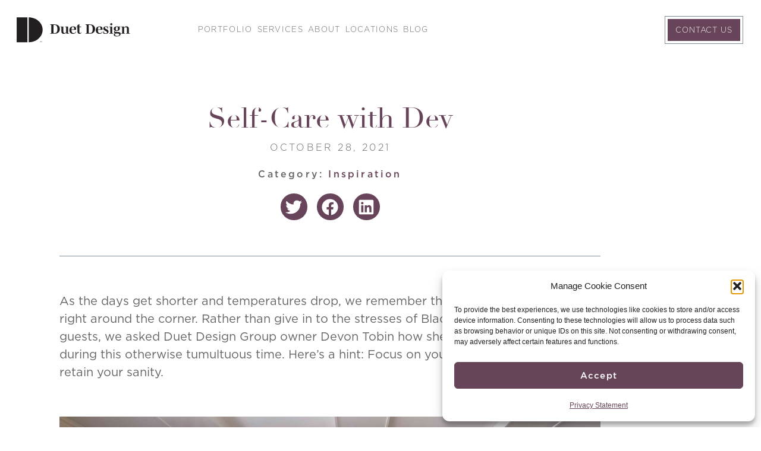

--- FILE ---
content_type: text/html; charset=UTF-8
request_url: https://duetdesigngroup.com/blog/self-care-with-dev/
body_size: 56281
content:
<!doctype html>
<html lang="en-US">
<head>
	<meta charset="UTF-8">
<script>
var gform;gform||(document.addEventListener("gform_main_scripts_loaded",function(){gform.scriptsLoaded=!0}),document.addEventListener("gform/theme/scripts_loaded",function(){gform.themeScriptsLoaded=!0}),window.addEventListener("DOMContentLoaded",function(){gform.domLoaded=!0}),gform={domLoaded:!1,scriptsLoaded:!1,themeScriptsLoaded:!1,isFormEditor:()=>"function"==typeof InitializeEditor,callIfLoaded:function(o){return!(!gform.domLoaded||!gform.scriptsLoaded||!gform.themeScriptsLoaded&&!gform.isFormEditor()||(gform.isFormEditor()&&console.warn("The use of gform.initializeOnLoaded() is deprecated in the form editor context and will be removed in Gravity Forms 3.1."),o(),0))},initializeOnLoaded:function(o){gform.callIfLoaded(o)||(document.addEventListener("gform_main_scripts_loaded",()=>{gform.scriptsLoaded=!0,gform.callIfLoaded(o)}),document.addEventListener("gform/theme/scripts_loaded",()=>{gform.themeScriptsLoaded=!0,gform.callIfLoaded(o)}),window.addEventListener("DOMContentLoaded",()=>{gform.domLoaded=!0,gform.callIfLoaded(o)}))},hooks:{action:{},filter:{}},addAction:function(o,r,e,t){gform.addHook("action",o,r,e,t)},addFilter:function(o,r,e,t){gform.addHook("filter",o,r,e,t)},doAction:function(o){gform.doHook("action",o,arguments)},applyFilters:function(o){return gform.doHook("filter",o,arguments)},removeAction:function(o,r){gform.removeHook("action",o,r)},removeFilter:function(o,r,e){gform.removeHook("filter",o,r,e)},addHook:function(o,r,e,t,n){null==gform.hooks[o][r]&&(gform.hooks[o][r]=[]);var d=gform.hooks[o][r];null==n&&(n=r+"_"+d.length),gform.hooks[o][r].push({tag:n,callable:e,priority:t=null==t?10:t})},doHook:function(r,o,e){var t;if(e=Array.prototype.slice.call(e,1),null!=gform.hooks[r][o]&&((o=gform.hooks[r][o]).sort(function(o,r){return o.priority-r.priority}),o.forEach(function(o){"function"!=typeof(t=o.callable)&&(t=window[t]),"action"==r?t.apply(null,e):e[0]=t.apply(null,e)})),"filter"==r)return e[0]},removeHook:function(o,r,t,n){var e;null!=gform.hooks[o][r]&&(e=(e=gform.hooks[o][r]).filter(function(o,r,e){return!!(null!=n&&n!=o.tag||null!=t&&t!=o.priority)}),gform.hooks[o][r]=e)}});
</script>

	<meta name="viewport" content="width=device-width, initial-scale=1">
	<link rel="profile" href="https://gmpg.org/xfn/11">
	<meta name='robots' content='noindex, follow' />

            <script data-no-defer="1" data-ezscrex="false" data-cfasync="false" data-pagespeed-no-defer data-cookieconsent="ignore">
                var ctPublicFunctions = {"_ajax_nonce":"1f2c0da9ad","_rest_nonce":"607c2996eb","_ajax_url":"\/wp-admin\/admin-ajax.php","_rest_url":"https:\/\/duetdesigngroup.com\/wp-json\/","data__cookies_type":"native","data__ajax_type":"rest","data__bot_detector_enabled":"0","data__frontend_data_log_enabled":1,"cookiePrefix":"","wprocket_detected":true,"host_url":"duetdesigngroup.com","text__ee_click_to_select":"Click to select the whole data","text__ee_original_email":"The complete one is","text__ee_got_it":"Got it","text__ee_blocked":"Blocked","text__ee_cannot_connect":"Cannot connect","text__ee_cannot_decode":"Can not decode email. Unknown reason","text__ee_email_decoder":"CleanTalk email decoder","text__ee_wait_for_decoding":"The magic is on the way!","text__ee_decoding_process":"Please wait a few seconds while we decode the contact data."}
            </script>
        
            <script data-no-defer="1" data-ezscrex="false" data-cfasync="false" data-pagespeed-no-defer data-cookieconsent="ignore">
                var ctPublic = {"_ajax_nonce":"1f2c0da9ad","settings__forms__check_internal":"1","settings__forms__check_external":"1","settings__forms__force_protection":0,"settings__forms__search_test":"1","settings__forms__wc_add_to_cart":"0","settings__data__bot_detector_enabled":"0","settings__sfw__anti_crawler":0,"blog_home":"https:\/\/duetdesigngroup.com\/","pixel__setting":"0","pixel__enabled":false,"pixel__url":null,"data__email_check_before_post":"1","data__email_check_exist_post":1,"data__cookies_type":"native","data__key_is_ok":true,"data__visible_fields_required":true,"wl_brandname":"Anti-Spam by CleanTalk","wl_brandname_short":"CleanTalk","ct_checkjs_key":"3ca55a3930c996d03302d7d0b6dfeefa78716e026be1adcf38fb820fab797ba1","emailEncoderPassKey":"63d7a39401d218f8264976823511b2f2","bot_detector_forms_excluded":"W10=","advancedCacheExists":true,"varnishCacheExists":false,"wc_ajax_add_to_cart":false}
            </script>
                <style>
            /* PREVENT SELECTION */
            body{
                -webkit-touch-callout: none;
                -webkit-user-select: none;
                -khtml-user-select: none;
                -moz-user-select: none;
                -ms-user-select: none;
                user-select: none;
            }
        </style>
   
	<!-- This site is optimized with the Yoast SEO plugin v26.7 - https://yoast.com/wordpress/plugins/seo/ -->
	<title>Self-Care with Dev - Duet Design</title>
	<meta name="description" content="The holiday season is fast approaching and with it, the chaos and stress of gifts, guests, and the like. Take this time to embrace the calm before the storm with some self-care tips from Duet Design Group&#039;s owner Devon Tobin." />
	<meta property="og:locale" content="en_US" />
	<meta property="og:type" content="article" />
	<meta property="og:title" content="Self-Care with Dev - Duet Design" />
	<meta property="og:description" content="The holiday season is fast approaching and with it, the chaos and stress of gifts, guests, and the like. Take this time to embrace the calm before the storm with some self-care tips from Duet Design Group&#039;s owner Devon Tobin." />
	<meta property="og:url" content="https://duetdesigngroup.com/blog/self-care-with-dev/" />
	<meta property="og:site_name" content="Duet Design Group" />
	<meta property="article:published_time" content="2021-10-28T20:34:57+00:00" />
	<meta property="article:modified_time" content="2025-12-12T18:32:24+00:00" />
	<meta property="og:image" content="https://duetdesigngroup.com/wp-content/uploads/2021/10/Self-Care-Thumb2.jpg" />
	<meta property="og:image:width" content="1800" />
	<meta property="og:image:height" content="1012" />
	<meta property="og:image:type" content="image/jpeg" />
	<meta name="author" content="Devon Tobin" />
	<meta name="twitter:card" content="summary_large_image" />
	<meta name="twitter:label1" content="Written by" />
	<meta name="twitter:data1" content="Devon Tobin" />
	<meta name="twitter:label2" content="Est. reading time" />
	<meta name="twitter:data2" content="3 minutes" />
	<script type="application/ld+json" class="yoast-schema-graph">{"@context":"https://schema.org","@graph":[{"@type":"Article","@id":"https://duetdesigngroup.com/blog/self-care-with-dev/#article","isPartOf":{"@id":"https://duetdesigngroup.com/blog/self-care-with-dev/"},"author":{"name":"Devon Tobin","@id":"https://duetdesigngroup.com/#/schema/person/24a020a6db2b4ff3123ca5401e3f7f85"},"headline":"Self-Care with Dev","datePublished":"2021-10-28T20:34:57+00:00","dateModified":"2025-12-12T18:32:24+00:00","mainEntityOfPage":{"@id":"https://duetdesigngroup.com/blog/self-care-with-dev/"},"wordCount":505,"publisher":{"@id":"https://duetdesigngroup.com/#organization"},"image":{"@id":"https://duetdesigngroup.com/blog/self-care-with-dev/#primaryimage"},"thumbnailUrl":"https://duetdesigngroup.com/wp-content/uploads/2021/10/Self-Care-Thumb2.jpg","keywords":["style_v1"],"articleSection":["Inspiration"],"inLanguage":"en-US"},{"@type":"WebPage","@id":"https://duetdesigngroup.com/blog/self-care-with-dev/","url":"https://duetdesigngroup.com/blog/self-care-with-dev/","name":"Self-Care with Dev - Duet Design","isPartOf":{"@id":"https://duetdesigngroup.com/#website"},"primaryImageOfPage":{"@id":"https://duetdesigngroup.com/blog/self-care-with-dev/#primaryimage"},"image":{"@id":"https://duetdesigngroup.com/blog/self-care-with-dev/#primaryimage"},"thumbnailUrl":"https://duetdesigngroup.com/wp-content/uploads/2021/10/Self-Care-Thumb2.jpg","datePublished":"2021-10-28T20:34:57+00:00","dateModified":"2025-12-12T18:32:24+00:00","description":"The holiday season is fast approaching and with it, the chaos and stress of gifts, guests, and the like. Take this time to embrace the calm before the storm with some self-care tips from Duet Design Group's owner Devon Tobin.","breadcrumb":{"@id":"https://duetdesigngroup.com/blog/self-care-with-dev/#breadcrumb"},"inLanguage":"en-US","potentialAction":[{"@type":"ReadAction","target":["https://duetdesigngroup.com/blog/self-care-with-dev/"]}]},{"@type":"ImageObject","inLanguage":"en-US","@id":"https://duetdesigngroup.com/blog/self-care-with-dev/#primaryimage","url":"https://duetdesigngroup.com/wp-content/uploads/2021/10/Self-Care-Thumb2.jpg","contentUrl":"https://duetdesigngroup.com/wp-content/uploads/2021/10/Self-Care-Thumb2.jpg","width":1800,"height":1012,"caption":"Self Care Thumb2"},{"@type":"BreadcrumbList","@id":"https://duetdesigngroup.com/blog/self-care-with-dev/#breadcrumb","itemListElement":[{"@type":"ListItem","position":1,"name":"Home","item":"https://duetdesigngroup.com/"},{"@type":"ListItem","position":2,"name":"Self-Care with Dev"}]},{"@type":"WebSite","@id":"https://duetdesigngroup.com/#website","url":"https://duetdesigngroup.com/","name":"Duet Design Group","description":"","publisher":{"@id":"https://duetdesigngroup.com/#organization"},"potentialAction":[{"@type":"SearchAction","target":{"@type":"EntryPoint","urlTemplate":"https://duetdesigngroup.com/?s={search_term_string}"},"query-input":{"@type":"PropertyValueSpecification","valueRequired":true,"valueName":"search_term_string"}}],"inLanguage":"en-US"},{"@type":"Organization","@id":"https://duetdesigngroup.com/#organization","name":"Duet Design Group","url":"https://duetdesigngroup.com/","logo":{"@type":"ImageObject","inLanguage":"en-US","@id":"https://duetdesigngroup.com/#/schema/logo/image/","url":"https://duetdesigngroup.com/wp-content/uploads/2022/11/nlogo.svg","contentUrl":"https://duetdesigngroup.com/wp-content/uploads/2022/11/nlogo.svg","width":640,"height":153,"caption":"Duet Design Group"},"image":{"@id":"https://duetdesigngroup.com/#/schema/logo/image/"}},{"@type":"Person","@id":"https://duetdesigngroup.com/#/schema/person/24a020a6db2b4ff3123ca5401e3f7f85","name":"Devon Tobin","image":{"@type":"ImageObject","inLanguage":"en-US","@id":"https://duetdesigngroup.com/#/schema/person/image/","url":"https://secure.gravatar.com/avatar/7e78fcc779937b3969a8bb688d35db870472228f5c07de18b90ab2a0ff395234?s=96&d=mm&r=g","contentUrl":"https://secure.gravatar.com/avatar/7e78fcc779937b3969a8bb688d35db870472228f5c07de18b90ab2a0ff395234?s=96&d=mm&r=g","caption":"Devon Tobin"}}]}</script>
	<!-- / Yoast SEO plugin. -->


<link rel='dns-prefetch' href='//www.google.com' />
<link rel="alternate" type="application/rss+xml" title="Duet Design Group &raquo; Feed" href="https://duetdesigngroup.com/feed/" />
<link rel="alternate" type="application/rss+xml" title="Duet Design Group &raquo; Comments Feed" href="https://duetdesigngroup.com/comments/feed/" />
<link rel="alternate" title="oEmbed (JSON)" type="application/json+oembed" href="https://duetdesigngroup.com/wp-json/oembed/1.0/embed?url=https%3A%2F%2Fduetdesigngroup.com%2Fblog%2Fself-care-with-dev%2F" />
<link rel="alternate" title="oEmbed (XML)" type="text/xml+oembed" href="https://duetdesigngroup.com/wp-json/oembed/1.0/embed?url=https%3A%2F%2Fduetdesigngroup.com%2Fblog%2Fself-care-with-dev%2F&#038;format=xml" />
		<style>
			.lazyload,
			.lazyloading {
				max-width: 100%;
			}
		</style>
		<style id='wp-img-auto-sizes-contain-inline-css'>
img:is([sizes=auto i],[sizes^="auto," i]){contain-intrinsic-size:3000px 1500px}
/*# sourceURL=wp-img-auto-sizes-contain-inline-css */
</style>
<link rel='stylesheet' id='sbi_styles-css' href='https://duetdesigngroup.com/wp-content/plugins/instagram-feed/css/sbi-styles.min.css?ver=6.10.0' media='all' />
<link data-minify="1" rel='stylesheet' id='embedpress-css-css' href='https://duetdesigngroup.com/wp-content/cache/min/1/wp-content/plugins/embedpress/assets/css/embedpress.css?ver=1768534022' media='all' />
<link data-minify="1" rel='stylesheet' id='embedpress-blocks-style-css' href='https://duetdesigngroup.com/wp-content/cache/min/1/wp-content/plugins/embedpress/assets/css/blocks.build.css?ver=1768534022' media='all' />
<link data-minify="1" rel='stylesheet' id='embedpress-lazy-load-css-css' href='https://duetdesigngroup.com/wp-content/cache/min/1/wp-content/plugins/embedpress/assets/css/lazy-load.css?ver=1768534022' media='all' />
<style id='wp-emoji-styles-inline-css'>

	img.wp-smiley, img.emoji {
		display: inline !important;
		border: none !important;
		box-shadow: none !important;
		height: 1em !important;
		width: 1em !important;
		margin: 0 0.07em !important;
		vertical-align: -0.1em !important;
		background: none !important;
		padding: 0 !important;
	}
/*# sourceURL=wp-emoji-styles-inline-css */
</style>
<link rel='stylesheet' id='wp-block-library-css' href='https://duetdesigngroup.com/wp-includes/css/dist/block-library/style.min.css?ver=6.9' media='all' />
<style id='safe-svg-svg-icon-style-inline-css'>
.safe-svg-cover{text-align:center}.safe-svg-cover .safe-svg-inside{display:inline-block;max-width:100%}.safe-svg-cover svg{fill:currentColor;height:100%;max-height:100%;max-width:100%;width:100%}

/*# sourceURL=https://duetdesigngroup.com/wp-content/plugins/safe-svg/dist/safe-svg-block-frontend.css */
</style>
<link rel='stylesheet' id='wp-components-css' href='https://duetdesigngroup.com/wp-includes/css/dist/components/style.min.css?ver=6.9' media='all' />
<link rel='stylesheet' id='wp-preferences-css' href='https://duetdesigngroup.com/wp-includes/css/dist/preferences/style.min.css?ver=6.9' media='all' />
<link rel='stylesheet' id='wp-block-editor-css' href='https://duetdesigngroup.com/wp-includes/css/dist/block-editor/style.min.css?ver=6.9' media='all' />
<link data-minify="1" rel='stylesheet' id='popup-maker-block-library-style-css' href='https://duetdesigngroup.com/wp-content/cache/min/1/wp-content/plugins/popup-maker/dist/packages/block-library-style.css?ver=1768534022' media='all' />
<link rel='stylesheet' id='wp-reusable-blocks-css' href='https://duetdesigngroup.com/wp-includes/css/dist/reusable-blocks/style.min.css?ver=6.9' media='all' />
<link rel='stylesheet' id='wp-patterns-css' href='https://duetdesigngroup.com/wp-includes/css/dist/patterns/style.min.css?ver=6.9' media='all' />
<link rel='stylesheet' id='wp-editor-css' href='https://duetdesigngroup.com/wp-includes/css/dist/editor/style.min.css?ver=6.9' media='all' />
<link rel='stylesheet' id='embedpress_pro-cgb-style-css-css' href='https://duetdesigngroup.com/wp-content/plugins/embedpress-pro/Gutenberg/dist/blocks.style.build.css' media='all' />
<style id='global-styles-inline-css'>
:root{--wp--preset--aspect-ratio--square: 1;--wp--preset--aspect-ratio--4-3: 4/3;--wp--preset--aspect-ratio--3-4: 3/4;--wp--preset--aspect-ratio--3-2: 3/2;--wp--preset--aspect-ratio--2-3: 2/3;--wp--preset--aspect-ratio--16-9: 16/9;--wp--preset--aspect-ratio--9-16: 9/16;--wp--preset--color--black: #000000;--wp--preset--color--cyan-bluish-gray: #abb8c3;--wp--preset--color--white: #ffffff;--wp--preset--color--pale-pink: #f78da7;--wp--preset--color--vivid-red: #cf2e2e;--wp--preset--color--luminous-vivid-orange: #ff6900;--wp--preset--color--luminous-vivid-amber: #fcb900;--wp--preset--color--light-green-cyan: #7bdcb5;--wp--preset--color--vivid-green-cyan: #00d084;--wp--preset--color--pale-cyan-blue: #8ed1fc;--wp--preset--color--vivid-cyan-blue: #0693e3;--wp--preset--color--vivid-purple: #9b51e0;--wp--preset--gradient--vivid-cyan-blue-to-vivid-purple: linear-gradient(135deg,rgb(6,147,227) 0%,rgb(155,81,224) 100%);--wp--preset--gradient--light-green-cyan-to-vivid-green-cyan: linear-gradient(135deg,rgb(122,220,180) 0%,rgb(0,208,130) 100%);--wp--preset--gradient--luminous-vivid-amber-to-luminous-vivid-orange: linear-gradient(135deg,rgb(252,185,0) 0%,rgb(255,105,0) 100%);--wp--preset--gradient--luminous-vivid-orange-to-vivid-red: linear-gradient(135deg,rgb(255,105,0) 0%,rgb(207,46,46) 100%);--wp--preset--gradient--very-light-gray-to-cyan-bluish-gray: linear-gradient(135deg,rgb(238,238,238) 0%,rgb(169,184,195) 100%);--wp--preset--gradient--cool-to-warm-spectrum: linear-gradient(135deg,rgb(74,234,220) 0%,rgb(151,120,209) 20%,rgb(207,42,186) 40%,rgb(238,44,130) 60%,rgb(251,105,98) 80%,rgb(254,248,76) 100%);--wp--preset--gradient--blush-light-purple: linear-gradient(135deg,rgb(255,206,236) 0%,rgb(152,150,240) 100%);--wp--preset--gradient--blush-bordeaux: linear-gradient(135deg,rgb(254,205,165) 0%,rgb(254,45,45) 50%,rgb(107,0,62) 100%);--wp--preset--gradient--luminous-dusk: linear-gradient(135deg,rgb(255,203,112) 0%,rgb(199,81,192) 50%,rgb(65,88,208) 100%);--wp--preset--gradient--pale-ocean: linear-gradient(135deg,rgb(255,245,203) 0%,rgb(182,227,212) 50%,rgb(51,167,181) 100%);--wp--preset--gradient--electric-grass: linear-gradient(135deg,rgb(202,248,128) 0%,rgb(113,206,126) 100%);--wp--preset--gradient--midnight: linear-gradient(135deg,rgb(2,3,129) 0%,rgb(40,116,252) 100%);--wp--preset--font-size--small: 13px;--wp--preset--font-size--medium: 20px;--wp--preset--font-size--large: 36px;--wp--preset--font-size--x-large: 42px;--wp--preset--spacing--20: 0.44rem;--wp--preset--spacing--30: 0.67rem;--wp--preset--spacing--40: 1rem;--wp--preset--spacing--50: 1.5rem;--wp--preset--spacing--60: 2.25rem;--wp--preset--spacing--70: 3.38rem;--wp--preset--spacing--80: 5.06rem;--wp--preset--shadow--natural: 6px 6px 9px rgba(0, 0, 0, 0.2);--wp--preset--shadow--deep: 12px 12px 50px rgba(0, 0, 0, 0.4);--wp--preset--shadow--sharp: 6px 6px 0px rgba(0, 0, 0, 0.2);--wp--preset--shadow--outlined: 6px 6px 0px -3px rgb(255, 255, 255), 6px 6px rgb(0, 0, 0);--wp--preset--shadow--crisp: 6px 6px 0px rgb(0, 0, 0);}:root { --wp--style--global--content-size: 800px;--wp--style--global--wide-size: 1200px; }:where(body) { margin: 0; }.wp-site-blocks > .alignleft { float: left; margin-right: 2em; }.wp-site-blocks > .alignright { float: right; margin-left: 2em; }.wp-site-blocks > .aligncenter { justify-content: center; margin-left: auto; margin-right: auto; }:where(.wp-site-blocks) > * { margin-block-start: 24px; margin-block-end: 0; }:where(.wp-site-blocks) > :first-child { margin-block-start: 0; }:where(.wp-site-blocks) > :last-child { margin-block-end: 0; }:root { --wp--style--block-gap: 24px; }:root :where(.is-layout-flow) > :first-child{margin-block-start: 0;}:root :where(.is-layout-flow) > :last-child{margin-block-end: 0;}:root :where(.is-layout-flow) > *{margin-block-start: 24px;margin-block-end: 0;}:root :where(.is-layout-constrained) > :first-child{margin-block-start: 0;}:root :where(.is-layout-constrained) > :last-child{margin-block-end: 0;}:root :where(.is-layout-constrained) > *{margin-block-start: 24px;margin-block-end: 0;}:root :where(.is-layout-flex){gap: 24px;}:root :where(.is-layout-grid){gap: 24px;}.is-layout-flow > .alignleft{float: left;margin-inline-start: 0;margin-inline-end: 2em;}.is-layout-flow > .alignright{float: right;margin-inline-start: 2em;margin-inline-end: 0;}.is-layout-flow > .aligncenter{margin-left: auto !important;margin-right: auto !important;}.is-layout-constrained > .alignleft{float: left;margin-inline-start: 0;margin-inline-end: 2em;}.is-layout-constrained > .alignright{float: right;margin-inline-start: 2em;margin-inline-end: 0;}.is-layout-constrained > .aligncenter{margin-left: auto !important;margin-right: auto !important;}.is-layout-constrained > :where(:not(.alignleft):not(.alignright):not(.alignfull)){max-width: var(--wp--style--global--content-size);margin-left: auto !important;margin-right: auto !important;}.is-layout-constrained > .alignwide{max-width: var(--wp--style--global--wide-size);}body .is-layout-flex{display: flex;}.is-layout-flex{flex-wrap: wrap;align-items: center;}.is-layout-flex > :is(*, div){margin: 0;}body .is-layout-grid{display: grid;}.is-layout-grid > :is(*, div){margin: 0;}body{padding-top: 0px;padding-right: 0px;padding-bottom: 0px;padding-left: 0px;}a:where(:not(.wp-element-button)){text-decoration: underline;}:root :where(.wp-element-button, .wp-block-button__link){background-color: #32373c;border-width: 0;color: #fff;font-family: inherit;font-size: inherit;font-style: inherit;font-weight: inherit;letter-spacing: inherit;line-height: inherit;padding-top: calc(0.667em + 2px);padding-right: calc(1.333em + 2px);padding-bottom: calc(0.667em + 2px);padding-left: calc(1.333em + 2px);text-decoration: none;text-transform: inherit;}.has-black-color{color: var(--wp--preset--color--black) !important;}.has-cyan-bluish-gray-color{color: var(--wp--preset--color--cyan-bluish-gray) !important;}.has-white-color{color: var(--wp--preset--color--white) !important;}.has-pale-pink-color{color: var(--wp--preset--color--pale-pink) !important;}.has-vivid-red-color{color: var(--wp--preset--color--vivid-red) !important;}.has-luminous-vivid-orange-color{color: var(--wp--preset--color--luminous-vivid-orange) !important;}.has-luminous-vivid-amber-color{color: var(--wp--preset--color--luminous-vivid-amber) !important;}.has-light-green-cyan-color{color: var(--wp--preset--color--light-green-cyan) !important;}.has-vivid-green-cyan-color{color: var(--wp--preset--color--vivid-green-cyan) !important;}.has-pale-cyan-blue-color{color: var(--wp--preset--color--pale-cyan-blue) !important;}.has-vivid-cyan-blue-color{color: var(--wp--preset--color--vivid-cyan-blue) !important;}.has-vivid-purple-color{color: var(--wp--preset--color--vivid-purple) !important;}.has-black-background-color{background-color: var(--wp--preset--color--black) !important;}.has-cyan-bluish-gray-background-color{background-color: var(--wp--preset--color--cyan-bluish-gray) !important;}.has-white-background-color{background-color: var(--wp--preset--color--white) !important;}.has-pale-pink-background-color{background-color: var(--wp--preset--color--pale-pink) !important;}.has-vivid-red-background-color{background-color: var(--wp--preset--color--vivid-red) !important;}.has-luminous-vivid-orange-background-color{background-color: var(--wp--preset--color--luminous-vivid-orange) !important;}.has-luminous-vivid-amber-background-color{background-color: var(--wp--preset--color--luminous-vivid-amber) !important;}.has-light-green-cyan-background-color{background-color: var(--wp--preset--color--light-green-cyan) !important;}.has-vivid-green-cyan-background-color{background-color: var(--wp--preset--color--vivid-green-cyan) !important;}.has-pale-cyan-blue-background-color{background-color: var(--wp--preset--color--pale-cyan-blue) !important;}.has-vivid-cyan-blue-background-color{background-color: var(--wp--preset--color--vivid-cyan-blue) !important;}.has-vivid-purple-background-color{background-color: var(--wp--preset--color--vivid-purple) !important;}.has-black-border-color{border-color: var(--wp--preset--color--black) !important;}.has-cyan-bluish-gray-border-color{border-color: var(--wp--preset--color--cyan-bluish-gray) !important;}.has-white-border-color{border-color: var(--wp--preset--color--white) !important;}.has-pale-pink-border-color{border-color: var(--wp--preset--color--pale-pink) !important;}.has-vivid-red-border-color{border-color: var(--wp--preset--color--vivid-red) !important;}.has-luminous-vivid-orange-border-color{border-color: var(--wp--preset--color--luminous-vivid-orange) !important;}.has-luminous-vivid-amber-border-color{border-color: var(--wp--preset--color--luminous-vivid-amber) !important;}.has-light-green-cyan-border-color{border-color: var(--wp--preset--color--light-green-cyan) !important;}.has-vivid-green-cyan-border-color{border-color: var(--wp--preset--color--vivid-green-cyan) !important;}.has-pale-cyan-blue-border-color{border-color: var(--wp--preset--color--pale-cyan-blue) !important;}.has-vivid-cyan-blue-border-color{border-color: var(--wp--preset--color--vivid-cyan-blue) !important;}.has-vivid-purple-border-color{border-color: var(--wp--preset--color--vivid-purple) !important;}.has-vivid-cyan-blue-to-vivid-purple-gradient-background{background: var(--wp--preset--gradient--vivid-cyan-blue-to-vivid-purple) !important;}.has-light-green-cyan-to-vivid-green-cyan-gradient-background{background: var(--wp--preset--gradient--light-green-cyan-to-vivid-green-cyan) !important;}.has-luminous-vivid-amber-to-luminous-vivid-orange-gradient-background{background: var(--wp--preset--gradient--luminous-vivid-amber-to-luminous-vivid-orange) !important;}.has-luminous-vivid-orange-to-vivid-red-gradient-background{background: var(--wp--preset--gradient--luminous-vivid-orange-to-vivid-red) !important;}.has-very-light-gray-to-cyan-bluish-gray-gradient-background{background: var(--wp--preset--gradient--very-light-gray-to-cyan-bluish-gray) !important;}.has-cool-to-warm-spectrum-gradient-background{background: var(--wp--preset--gradient--cool-to-warm-spectrum) !important;}.has-blush-light-purple-gradient-background{background: var(--wp--preset--gradient--blush-light-purple) !important;}.has-blush-bordeaux-gradient-background{background: var(--wp--preset--gradient--blush-bordeaux) !important;}.has-luminous-dusk-gradient-background{background: var(--wp--preset--gradient--luminous-dusk) !important;}.has-pale-ocean-gradient-background{background: var(--wp--preset--gradient--pale-ocean) !important;}.has-electric-grass-gradient-background{background: var(--wp--preset--gradient--electric-grass) !important;}.has-midnight-gradient-background{background: var(--wp--preset--gradient--midnight) !important;}.has-small-font-size{font-size: var(--wp--preset--font-size--small) !important;}.has-medium-font-size{font-size: var(--wp--preset--font-size--medium) !important;}.has-large-font-size{font-size: var(--wp--preset--font-size--large) !important;}.has-x-large-font-size{font-size: var(--wp--preset--font-size--x-large) !important;}
:root :where(.wp-block-pullquote){font-size: 1.5em;line-height: 1.6;}
/*# sourceURL=global-styles-inline-css */
</style>
<link rel='stylesheet' id='cleantalk-public-css-css' href='https://duetdesigngroup.com/wp-content/plugins/cleantalk-spam-protect/css/cleantalk-public.min.css?ver=6.70.1_1766192125' media='all' />
<link rel='stylesheet' id='cleantalk-email-decoder-css-css' href='https://duetdesigngroup.com/wp-content/plugins/cleantalk-spam-protect/css/cleantalk-email-decoder.min.css?ver=6.70.1_1766192125' media='all' />
<link rel='stylesheet' id='ctf_styles-css' href='https://duetdesigngroup.com/wp-content/plugins/custom-twitter-feeds/css/ctf-styles.min.css?ver=2.3.1' media='all' />
<link rel='stylesheet' id='cmplz-general-css' href='https://duetdesigngroup.com/wp-content/plugins/complianz-gdpr/assets/css/cookieblocker.min.css?ver=1766019368' media='all' />
<link data-minify="1" rel='stylesheet' id='hello-elementor-css' href='https://duetdesigngroup.com/wp-content/cache/min/1/wp-content/themes/hello-elementor/assets/css/reset.css?ver=1768534022' media='all' />
<link data-minify="1" rel='stylesheet' id='hello-elementor-theme-style-css' href='https://duetdesigngroup.com/wp-content/cache/min/1/wp-content/themes/hello-elementor/assets/css/theme.css?ver=1768534022' media='all' />
<link rel='stylesheet' id='chld_thm_cfg_child-css' href='https://duetdesigngroup.com/wp-content/themes/hello-elementor-child/style.css?ver=6.9' media='all' />
<link data-minify="1" rel='stylesheet' id='hello-elementor-header-footer-css' href='https://duetdesigngroup.com/wp-content/cache/min/1/wp-content/themes/hello-elementor/assets/css/header-footer.css?ver=1768534023' media='all' />
<link rel='stylesheet' id='elementor-frontend-css' href='https://duetdesigngroup.com/wp-content/uploads/elementor/css/custom-frontend.min.css?ver=1768533982' media='all' />
<link rel='stylesheet' id='widget-image-css' href='https://duetdesigngroup.com/wp-content/plugins/elementor/assets/css/widget-image.min.css?ver=3.34.1' media='all' />
<link rel='stylesheet' id='widget-nav-menu-css' href='https://duetdesigngroup.com/wp-content/uploads/elementor/css/custom-pro-widget-nav-menu.min.css?ver=1768533982' media='all' />
<link rel='stylesheet' id='e-sticky-css' href='https://duetdesigngroup.com/wp-content/plugins/elementor-pro/assets/css/modules/sticky.min.css?ver=3.34.0' media='all' />
<link rel='stylesheet' id='widget-heading-css' href='https://duetdesigngroup.com/wp-content/plugins/elementor/assets/css/widget-heading.min.css?ver=3.34.1' media='all' />
<link rel='stylesheet' id='widget-social-icons-css' href='https://duetdesigngroup.com/wp-content/plugins/elementor/assets/css/widget-social-icons.min.css?ver=3.34.1' media='all' />
<link rel='stylesheet' id='e-apple-webkit-css' href='https://duetdesigngroup.com/wp-content/uploads/elementor/css/custom-apple-webkit.min.css?ver=1768533982' media='all' />
<link rel='stylesheet' id='widget-post-info-css' href='https://duetdesigngroup.com/wp-content/plugins/elementor-pro/assets/css/widget-post-info.min.css?ver=3.34.0' media='all' />
<link rel='stylesheet' id='widget-icon-list-css' href='https://duetdesigngroup.com/wp-content/uploads/elementor/css/custom-widget-icon-list.min.css?ver=1768533982' media='all' />
<link rel='stylesheet' id='widget-share-buttons-css' href='https://duetdesigngroup.com/wp-content/plugins/elementor-pro/assets/css/widget-share-buttons.min.css?ver=3.34.0' media='all' />
<link rel='stylesheet' id='widget-divider-css' href='https://duetdesigngroup.com/wp-content/plugins/elementor/assets/css/widget-divider.min.css?ver=3.34.1' media='all' />
<link rel='stylesheet' id='widget-posts-css' href='https://duetdesigngroup.com/wp-content/plugins/elementor-pro/assets/css/widget-posts.min.css?ver=3.34.0' media='all' />
<link rel='stylesheet' id='e-animation-slideInLeft-css' href='https://duetdesigngroup.com/wp-content/plugins/elementor/assets/lib/animations/styles/slideInLeft.min.css?ver=3.34.1' media='all' />
<link rel='stylesheet' id='e-popup-css' href='https://duetdesigngroup.com/wp-content/plugins/elementor-pro/assets/css/conditionals/popup.min.css?ver=3.34.0' media='all' />
<link rel='stylesheet' id='elementor-post-7-css' href='https://duetdesigngroup.com/wp-content/uploads/elementor/css/post-7.css?ver=1768533982' media='all' />
<link rel='stylesheet' id='sbistyles-css' href='https://duetdesigngroup.com/wp-content/plugins/instagram-feed/css/sbi-styles.min.css?ver=6.10.0' media='all' />
<link rel='stylesheet' id='elementor-post-5256-css' href='https://duetdesigngroup.com/wp-content/uploads/elementor/css/post-5256.css?ver=1768533982' media='all' />
<link rel='stylesheet' id='elementor-post-5622-css' href='https://duetdesigngroup.com/wp-content/uploads/elementor/css/post-5622.css?ver=1768533983' media='all' />
<link rel='stylesheet' id='elementor-post-6455-css' href='https://duetdesigngroup.com/wp-content/uploads/elementor/css/post-6455.css?ver=1768533983' media='all' />
<link rel='stylesheet' id='elementor-post-6479-css' href='https://duetdesigngroup.com/wp-content/uploads/elementor/css/post-6479.css?ver=1768533983' media='all' />
<link data-minify="1" rel='stylesheet' id='popup-maker-site-css' href='https://duetdesigngroup.com/wp-content/cache/min/1/wp-content/uploads/pum/pum-site-styles.css?ver=1768534023' media='all' />
<link data-minify="1" rel='stylesheet' id='gform_basic-css' href='https://duetdesigngroup.com/wp-content/cache/min/1/wp-content/plugins/gravityforms/assets/css/dist/basic.min.css?ver=1768534023' media='all' />
<link rel='stylesheet' id='gform_theme_components-css' href='https://duetdesigngroup.com/wp-content/plugins/gravityforms/assets/css/dist/theme-components.min.css?ver=2.9.25' media='all' />
<link rel='stylesheet' id='gform_theme-css' href='https://duetdesigngroup.com/wp-content/plugins/gravityforms/assets/css/dist/theme.min.css?ver=2.9.25' media='all' />
<link rel='stylesheet' id='gravityformsppcp_gravity_theme-css' href='https://duetdesigngroup.com/wp-content/plugins/gravityformsppcp/assets/css/dist/theme.min.css?ver=6.9' media='all' />
<script src="https://duetdesigngroup.com/wp-includes/js/jquery/jquery.min.js?ver=3.7.1" id="jquery-core-js"></script>
<script src="https://duetdesigngroup.com/wp-includes/js/jquery/jquery-migrate.min.js?ver=3.4.1" id="jquery-migrate-js"></script>
<script src="https://duetdesigngroup.com/wp-content/plugins/cleantalk-spam-protect/js/apbct-public-bundle_full-protection_gathering.min.js?ver=6.70.1_1766192125" id="apbct-public-bundle_full-protection_gathering.min-js-js"></script>
<script src="https://duetdesigngroup.com/wp-includes/js/dist/dom-ready.min.js?ver=f77871ff7694fffea381" id="wp-dom-ready-js"></script>
<script src="https://duetdesigngroup.com/wp-includes/js/dist/hooks.min.js?ver=dd5603f07f9220ed27f1" id="wp-hooks-js"></script>
<script src="https://duetdesigngroup.com/wp-includes/js/dist/i18n.min.js?ver=c26c3dc7bed366793375" id="wp-i18n-js"></script>
<script id="wp-i18n-js-after">
wp.i18n.setLocaleData( { 'text direction\u0004ltr': [ 'ltr' ] } );
//# sourceURL=wp-i18n-js-after
</script>
<script src="https://duetdesigngroup.com/wp-includes/js/dist/a11y.min.js?ver=cb460b4676c94bd228ed" id="wp-a11y-js"></script>
<script defer='defer' src="https://duetdesigngroup.com/wp-content/plugins/gravityforms/js/jquery.json.min.js?ver=2.9.25" id="gform_json-js"></script>
<script id="gform_gravityforms-js-extra">
var gf_global = {"gf_currency_config":{"name":"U.S. Dollar","symbol_left":"$","symbol_right":"","symbol_padding":"","thousand_separator":",","decimal_separator":".","decimals":2,"code":"USD"},"base_url":"https://duetdesigngroup.com/wp-content/plugins/gravityforms","number_formats":[],"spinnerUrl":"https://duetdesigngroup.com/wp-content/plugins/gravityforms/images/spinner.svg","version_hash":"92781fae3d680a04fd32dd29bb14f00e","strings":{"newRowAdded":"New row added.","rowRemoved":"Row removed","formSaved":"The form has been saved.  The content contains the link to return and complete the form."}};
var gf_global = {"gf_currency_config":{"name":"U.S. Dollar","symbol_left":"$","symbol_right":"","symbol_padding":"","thousand_separator":",","decimal_separator":".","decimals":2,"code":"USD"},"base_url":"https://duetdesigngroup.com/wp-content/plugins/gravityforms","number_formats":[],"spinnerUrl":"https://duetdesigngroup.com/wp-content/plugins/gravityforms/images/spinner.svg","version_hash":"92781fae3d680a04fd32dd29bb14f00e","strings":{"newRowAdded":"New row added.","rowRemoved":"Row removed","formSaved":"The form has been saved.  The content contains the link to return and complete the form."}};
var gform_i18n = {"datepicker":{"days":{"monday":"Mo","tuesday":"Tu","wednesday":"We","thursday":"Th","friday":"Fr","saturday":"Sa","sunday":"Su"},"months":{"january":"January","february":"February","march":"March","april":"April","may":"May","june":"June","july":"July","august":"August","september":"September","october":"October","november":"November","december":"December"},"firstDay":1,"iconText":"Select date"}};
var gf_legacy_multi = {"4":""};
var gform_gravityforms = {"strings":{"invalid_file_extension":"This type of file is not allowed. Must be one of the following:","delete_file":"Delete this file","in_progress":"in progress","file_exceeds_limit":"File exceeds size limit","illegal_extension":"This type of file is not allowed.","max_reached":"Maximum number of files reached","unknown_error":"There was a problem while saving the file on the server","currently_uploading":"Please wait for the uploading to complete","cancel":"Cancel","cancel_upload":"Cancel this upload","cancelled":"Cancelled","error":"Error","message":"Message"},"vars":{"images_url":"https://duetdesigngroup.com/wp-content/plugins/gravityforms/images"}};
//# sourceURL=gform_gravityforms-js-extra
</script>
<script defer='defer' src="https://duetdesigngroup.com/wp-content/plugins/gravityforms/js/gravityforms.min.js?ver=2.9.25" id="gform_gravityforms-js"></script>
<script defer='defer' src="https://duetdesigngroup.com/wp-content/plugins/gravityforms/assets/js/dist/utils.min.js?ver=48a3755090e76a154853db28fc254681" id="gform_gravityforms_utils-js"></script>
<script defer='defer' src="https://duetdesigngroup.com/wp-content/plugins/gravityforms/js/conditional_logic.min.js?ver=2.9.25" id="gform_conditional_logic-js"></script>
<script defer='defer' src="https://duetdesigngroup.com/wp-content/plugins/gravityforms/includes/addon/js/gaddon_frontend.min.js?ver=2.9.25" id="gaddon_frontend-js"></script>
<script defer='defer' src="https://www.paypal.com/sdk/js?components=hosted-fields%2Cbuttons%2Cmessages&amp;client-id=BAAkpF5SZoe9nMFBdJ_M4vhFPvM_JZEcz2Yw2wjEzRhjyN7l60_bY3D7TwK3Vbm2aWJxVDPkuPTJGMwFYI&amp;currency=USD&amp;integration-date=2026-01-16&amp;vault=false" id="gform_paypal_sdk-js" data-client-token='[base64]' data-partner-attribution-id='RocketGenius_PCP' data-identifier='gform_ppcp_js_sdk' data-page-type='checkout'></script>
<script id="gforms_ppcp_frontend-js-extra">
var gforms_ppcp_frontend_strings = {"card_not_supported":"is not supported. Please enter one of the supported credit cards.","card_info_error":"Your credit card information is invalid. Please check it and try again.","threed_secure_error":"You have not passed the 3-D secure authentication. Please try again.","skipped_by_buyer":"Are you sure to skip the 3-D secure authentication?","catch_all_error":"An error occurred, please try again.","on_approve_nonce":"3c4446dc92","create_order_nonce":"4833d1e559","create_subscription_nonce":"180a36411c","ajaxurl":"https://duetdesigngroup.com/wp-admin/admin-ajax.php","currencies":{"USD":{"name":"U.S. Dollar","symbol_left":"$","symbol_right":"","symbol_padding":"","thousand_separator":",","decimal_separator":".","decimals":2,"code":"USD"},"GBP":{"name":"Pound Sterling","symbol_left":"&#163;","symbol_right":"","symbol_padding":" ","thousand_separator":",","decimal_separator":".","decimals":2,"code":"GBP"},"EUR":{"name":"Euro","symbol_left":"","symbol_right":"&#8364;","symbol_padding":" ","thousand_separator":".","decimal_separator":",","decimals":2,"code":"EUR"},"AUD":{"name":"Australian Dollar","symbol_left":"$","symbol_right":"","symbol_padding":" ","thousand_separator":",","decimal_separator":".","decimals":2,"code":"AUD"},"BRL":{"name":"Brazilian Real","symbol_left":"R$","symbol_right":"","symbol_padding":" ","thousand_separator":".","decimal_separator":",","decimals":2,"code":"BRL"},"CAD":{"name":"Canadian Dollar","symbol_left":"$","symbol_right":"CAD","symbol_padding":" ","thousand_separator":",","decimal_separator":".","decimals":2,"code":"CAD"},"CZK":{"name":"Czech Koruna","symbol_left":"","symbol_right":"&#75;&#269;","symbol_padding":" ","thousand_separator":" ","decimal_separator":",","decimals":2,"code":"CZK"},"DKK":{"name":"Danish Krone","symbol_left":"","symbol_right":"kr.","symbol_padding":" ","thousand_separator":".","decimal_separator":",","decimals":2,"code":"DKK"},"HKD":{"name":"Hong Kong Dollar","symbol_left":"HK$","symbol_right":"","symbol_padding":"","thousand_separator":",","decimal_separator":".","decimals":2,"code":"HKD"},"HUF":{"name":"Hungarian Forint","symbol_left":"","symbol_right":"Ft","symbol_padding":" ","thousand_separator":".","decimal_separator":",","decimals":2,"code":"HUF"},"ILS":{"name":"Israeli New Sheqel","symbol_left":"&#8362;","symbol_right":"","symbol_padding":" ","thousand_separator":",","decimal_separator":".","decimals":2,"code":"ILS"},"JPY":{"name":"Japanese Yen","symbol_left":"&#165;","symbol_right":"","symbol_padding":" ","thousand_separator":",","decimal_separator":"","decimals":0,"code":"JPY"},"MYR":{"name":"Malaysian Ringgit","symbol_left":"&#82;&#77;","symbol_right":"","symbol_padding":" ","thousand_separator":",","decimal_separator":".","decimals":2,"code":"MYR"},"MXN":{"name":"Mexican Peso","symbol_left":"$","symbol_right":"","symbol_padding":" ","thousand_separator":",","decimal_separator":".","decimals":2,"code":"MXN"},"NOK":{"name":"Norwegian Krone","symbol_left":"Kr","symbol_right":"","symbol_padding":" ","thousand_separator":".","decimal_separator":",","decimals":2,"code":"NOK"},"NZD":{"name":"New Zealand Dollar","symbol_left":"$","symbol_right":"","symbol_padding":" ","thousand_separator":",","decimal_separator":".","decimals":2,"code":"NZD"},"PHP":{"name":"Philippine Peso","symbol_left":"Php","symbol_right":"","symbol_padding":" ","thousand_separator":",","decimal_separator":".","decimals":2,"code":"PHP"},"PLN":{"name":"Polish Zloty","symbol_left":"&#122;&#322;","symbol_right":"","symbol_padding":" ","thousand_separator":".","decimal_separator":",","decimals":2,"code":"PLN"},"RUB":{"name":"Russian Ruble","symbol_left":"","symbol_right":"py\u0431","symbol_padding":" ","thousand_separator":" ","decimal_separator":".","decimals":2,"code":"RUB"},"SGD":{"name":"Singapore Dollar","symbol_left":"$","symbol_right":"","symbol_padding":" ","thousand_separator":",","decimal_separator":".","decimals":2,"code":"SGD"},"ZAR":{"name":"South African Rand","symbol_left":"R","symbol_right":"","symbol_padding":"","thousand_separator":",","decimal_separator":".","decimals":2,"code":"ZAR"},"SEK":{"name":"Swedish Krona","symbol_left":"","symbol_right":"Kr","symbol_padding":" ","thousand_separator":" ","decimal_separator":",","decimals":2,"code":"SEK"},"CHF":{"name":"Swiss Franc","symbol_left":"CHF","symbol_right":"","symbol_padding":" ","thousand_separator":"'","decimal_separator":".","decimals":2,"symbol_old":"Fr.","code":"CHF"},"TWD":{"name":"Taiwan New Dollar","symbol_left":"$","symbol_right":"","symbol_padding":" ","thousand_separator":",","decimal_separator":".","decimals":2,"code":"TWD"},"THB":{"name":"Thai Baht","symbol_left":"&#3647;","symbol_right":"","symbol_padding":" ","thousand_separator":",","decimal_separator":".","decimals":2,"code":"THB"}}};
var gforms_ppcp_frontend_strings = {"card_not_supported":"is not supported. Please enter one of the supported credit cards.","card_info_error":"Your credit card information is invalid. Please check it and try again.","threed_secure_error":"You have not passed the 3-D secure authentication. Please try again.","skipped_by_buyer":"Are you sure to skip the 3-D secure authentication?","catch_all_error":"An error occurred, please try again.","on_approve_nonce":"3c4446dc92","create_order_nonce":"4833d1e559","create_subscription_nonce":"180a36411c","ajaxurl":"https://duetdesigngroup.com/wp-admin/admin-ajax.php","currencies":{"USD":{"name":"U.S. Dollar","symbol_left":"$","symbol_right":"","symbol_padding":"","thousand_separator":",","decimal_separator":".","decimals":2,"code":"USD"},"GBP":{"name":"Pound Sterling","symbol_left":"&#163;","symbol_right":"","symbol_padding":" ","thousand_separator":",","decimal_separator":".","decimals":2,"code":"GBP"},"EUR":{"name":"Euro","symbol_left":"","symbol_right":"&#8364;","symbol_padding":" ","thousand_separator":".","decimal_separator":",","decimals":2,"code":"EUR"},"AUD":{"name":"Australian Dollar","symbol_left":"$","symbol_right":"","symbol_padding":" ","thousand_separator":",","decimal_separator":".","decimals":2,"code":"AUD"},"BRL":{"name":"Brazilian Real","symbol_left":"R$","symbol_right":"","symbol_padding":" ","thousand_separator":".","decimal_separator":",","decimals":2,"code":"BRL"},"CAD":{"name":"Canadian Dollar","symbol_left":"$","symbol_right":"CAD","symbol_padding":" ","thousand_separator":",","decimal_separator":".","decimals":2,"code":"CAD"},"CZK":{"name":"Czech Koruna","symbol_left":"","symbol_right":"&#75;&#269;","symbol_padding":" ","thousand_separator":" ","decimal_separator":",","decimals":2,"code":"CZK"},"DKK":{"name":"Danish Krone","symbol_left":"","symbol_right":"kr.","symbol_padding":" ","thousand_separator":".","decimal_separator":",","decimals":2,"code":"DKK"},"HKD":{"name":"Hong Kong Dollar","symbol_left":"HK$","symbol_right":"","symbol_padding":"","thousand_separator":",","decimal_separator":".","decimals":2,"code":"HKD"},"HUF":{"name":"Hungarian Forint","symbol_left":"","symbol_right":"Ft","symbol_padding":" ","thousand_separator":".","decimal_separator":",","decimals":2,"code":"HUF"},"ILS":{"name":"Israeli New Sheqel","symbol_left":"&#8362;","symbol_right":"","symbol_padding":" ","thousand_separator":",","decimal_separator":".","decimals":2,"code":"ILS"},"JPY":{"name":"Japanese Yen","symbol_left":"&#165;","symbol_right":"","symbol_padding":" ","thousand_separator":",","decimal_separator":"","decimals":0,"code":"JPY"},"MYR":{"name":"Malaysian Ringgit","symbol_left":"&#82;&#77;","symbol_right":"","symbol_padding":" ","thousand_separator":",","decimal_separator":".","decimals":2,"code":"MYR"},"MXN":{"name":"Mexican Peso","symbol_left":"$","symbol_right":"","symbol_padding":" ","thousand_separator":",","decimal_separator":".","decimals":2,"code":"MXN"},"NOK":{"name":"Norwegian Krone","symbol_left":"Kr","symbol_right":"","symbol_padding":" ","thousand_separator":".","decimal_separator":",","decimals":2,"code":"NOK"},"NZD":{"name":"New Zealand Dollar","symbol_left":"$","symbol_right":"","symbol_padding":" ","thousand_separator":",","decimal_separator":".","decimals":2,"code":"NZD"},"PHP":{"name":"Philippine Peso","symbol_left":"Php","symbol_right":"","symbol_padding":" ","thousand_separator":",","decimal_separator":".","decimals":2,"code":"PHP"},"PLN":{"name":"Polish Zloty","symbol_left":"&#122;&#322;","symbol_right":"","symbol_padding":" ","thousand_separator":".","decimal_separator":",","decimals":2,"code":"PLN"},"RUB":{"name":"Russian Ruble","symbol_left":"","symbol_right":"py\u0431","symbol_padding":" ","thousand_separator":" ","decimal_separator":".","decimals":2,"code":"RUB"},"SGD":{"name":"Singapore Dollar","symbol_left":"$","symbol_right":"","symbol_padding":" ","thousand_separator":",","decimal_separator":".","decimals":2,"code":"SGD"},"ZAR":{"name":"South African Rand","symbol_left":"R","symbol_right":"","symbol_padding":"","thousand_separator":",","decimal_separator":".","decimals":2,"code":"ZAR"},"SEK":{"name":"Swedish Krona","symbol_left":"","symbol_right":"Kr","symbol_padding":" ","thousand_separator":" ","decimal_separator":",","decimals":2,"code":"SEK"},"CHF":{"name":"Swiss Franc","symbol_left":"CHF","symbol_right":"","symbol_padding":" ","thousand_separator":"'","decimal_separator":".","decimals":2,"symbol_old":"Fr.","code":"CHF"},"TWD":{"name":"Taiwan New Dollar","symbol_left":"$","symbol_right":"","symbol_padding":" ","thousand_separator":",","decimal_separator":".","decimals":2,"code":"TWD"},"THB":{"name":"Thai Baht","symbol_left":"&#3647;","symbol_right":"","symbol_padding":" ","thousand_separator":",","decimal_separator":".","decimals":2,"code":"THB"}}};
var gforms_ppcp_frontend_strings = {"card_not_supported":"is not supported. Please enter one of the supported credit cards.","card_info_error":"Your credit card information is invalid. Please check it and try again.","threed_secure_error":"You have not passed the 3-D secure authentication. Please try again.","skipped_by_buyer":"Are you sure to skip the 3-D secure authentication?","catch_all_error":"An error occurred, please try again.","on_approve_nonce":"3c4446dc92","create_order_nonce":"4833d1e559","create_subscription_nonce":"180a36411c","ajaxurl":"https://duetdesigngroup.com/wp-admin/admin-ajax.php","currencies":{"USD":{"name":"U.S. Dollar","symbol_left":"$","symbol_right":"","symbol_padding":"","thousand_separator":",","decimal_separator":".","decimals":2,"code":"USD"},"GBP":{"name":"Pound Sterling","symbol_left":"&#163;","symbol_right":"","symbol_padding":" ","thousand_separator":",","decimal_separator":".","decimals":2,"code":"GBP"},"EUR":{"name":"Euro","symbol_left":"","symbol_right":"&#8364;","symbol_padding":" ","thousand_separator":".","decimal_separator":",","decimals":2,"code":"EUR"},"AUD":{"name":"Australian Dollar","symbol_left":"$","symbol_right":"","symbol_padding":" ","thousand_separator":",","decimal_separator":".","decimals":2,"code":"AUD"},"BRL":{"name":"Brazilian Real","symbol_left":"R$","symbol_right":"","symbol_padding":" ","thousand_separator":".","decimal_separator":",","decimals":2,"code":"BRL"},"CAD":{"name":"Canadian Dollar","symbol_left":"$","symbol_right":"CAD","symbol_padding":" ","thousand_separator":",","decimal_separator":".","decimals":2,"code":"CAD"},"CZK":{"name":"Czech Koruna","symbol_left":"","symbol_right":"&#75;&#269;","symbol_padding":" ","thousand_separator":" ","decimal_separator":",","decimals":2,"code":"CZK"},"DKK":{"name":"Danish Krone","symbol_left":"","symbol_right":"kr.","symbol_padding":" ","thousand_separator":".","decimal_separator":",","decimals":2,"code":"DKK"},"HKD":{"name":"Hong Kong Dollar","symbol_left":"HK$","symbol_right":"","symbol_padding":"","thousand_separator":",","decimal_separator":".","decimals":2,"code":"HKD"},"HUF":{"name":"Hungarian Forint","symbol_left":"","symbol_right":"Ft","symbol_padding":" ","thousand_separator":".","decimal_separator":",","decimals":2,"code":"HUF"},"ILS":{"name":"Israeli New Sheqel","symbol_left":"&#8362;","symbol_right":"","symbol_padding":" ","thousand_separator":",","decimal_separator":".","decimals":2,"code":"ILS"},"JPY":{"name":"Japanese Yen","symbol_left":"&#165;","symbol_right":"","symbol_padding":" ","thousand_separator":",","decimal_separator":"","decimals":0,"code":"JPY"},"MYR":{"name":"Malaysian Ringgit","symbol_left":"&#82;&#77;","symbol_right":"","symbol_padding":" ","thousand_separator":",","decimal_separator":".","decimals":2,"code":"MYR"},"MXN":{"name":"Mexican Peso","symbol_left":"$","symbol_right":"","symbol_padding":" ","thousand_separator":",","decimal_separator":".","decimals":2,"code":"MXN"},"NOK":{"name":"Norwegian Krone","symbol_left":"Kr","symbol_right":"","symbol_padding":" ","thousand_separator":".","decimal_separator":",","decimals":2,"code":"NOK"},"NZD":{"name":"New Zealand Dollar","symbol_left":"$","symbol_right":"","symbol_padding":" ","thousand_separator":",","decimal_separator":".","decimals":2,"code":"NZD"},"PHP":{"name":"Philippine Peso","symbol_left":"Php","symbol_right":"","symbol_padding":" ","thousand_separator":",","decimal_separator":".","decimals":2,"code":"PHP"},"PLN":{"name":"Polish Zloty","symbol_left":"&#122;&#322;","symbol_right":"","symbol_padding":" ","thousand_separator":".","decimal_separator":",","decimals":2,"code":"PLN"},"RUB":{"name":"Russian Ruble","symbol_left":"","symbol_right":"py\u0431","symbol_padding":" ","thousand_separator":" ","decimal_separator":".","decimals":2,"code":"RUB"},"SGD":{"name":"Singapore Dollar","symbol_left":"$","symbol_right":"","symbol_padding":" ","thousand_separator":",","decimal_separator":".","decimals":2,"code":"SGD"},"ZAR":{"name":"South African Rand","symbol_left":"R","symbol_right":"","symbol_padding":"","thousand_separator":",","decimal_separator":".","decimals":2,"code":"ZAR"},"SEK":{"name":"Swedish Krona","symbol_left":"","symbol_right":"Kr","symbol_padding":" ","thousand_separator":" ","decimal_separator":",","decimals":2,"code":"SEK"},"CHF":{"name":"Swiss Franc","symbol_left":"CHF","symbol_right":"","symbol_padding":" ","thousand_separator":"'","decimal_separator":".","decimals":2,"symbol_old":"Fr.","code":"CHF"},"TWD":{"name":"Taiwan New Dollar","symbol_left":"$","symbol_right":"","symbol_padding":" ","thousand_separator":",","decimal_separator":".","decimals":2,"code":"TWD"},"THB":{"name":"Thai Baht","symbol_left":"&#3647;","symbol_right":"","symbol_padding":" ","thousand_separator":",","decimal_separator":".","decimals":2,"code":"THB"}}};
//# sourceURL=gforms_ppcp_frontend-js-extra
</script>
<script defer='defer' src="https://duetdesigngroup.com/wp-content/plugins/gravityformsppcp/assets/js/dist/frontend.min.js?ver=4.0.1" id="gforms_ppcp_frontend-js"></script>
<link rel="https://api.w.org/" href="https://duetdesigngroup.com/wp-json/" /><link rel="alternate" title="JSON" type="application/json" href="https://duetdesigngroup.com/wp-json/wp/v2/posts/4820" /><link rel="EditURI" type="application/rsd+xml" title="RSD" href="https://duetdesigngroup.com/xmlrpc.php?rsd" />
<meta name="generator" content="WordPress 6.9" />
<link rel='shortlink' href='https://duetdesigngroup.com/?p=4820' />
			<style>.cmplz-hidden {
					display: none !important;
				}</style>		<script>
			document.documentElement.className = document.documentElement.className.replace('no-js', 'js');
		</script>
				<style>
			.no-js img.lazyload {
				display: none;
			}

			figure.wp-block-image img.lazyloading {
				min-width: 150px;
			}

			.lazyload,
			.lazyloading {
				--smush-placeholder-width: 100px;
				--smush-placeholder-aspect-ratio: 1/1;
				width: var(--smush-image-width, var(--smush-placeholder-width)) !important;
				aspect-ratio: var(--smush-image-aspect-ratio, var(--smush-placeholder-aspect-ratio)) !important;
			}

						.lazyload, .lazyloading {
				opacity: 0;
			}

			.lazyloaded {
				opacity: 1;
				transition: opacity 400ms;
				transition-delay: 0ms;
			}

					</style>
					<style>
				.singleblog2 {
					display: block;
				}
				.singleblog1 {
					display: none;
				}
			</style>
			<meta name="generator" content="Elementor 3.34.1; features: e_font_icon_svg, additional_custom_breakpoints; settings: css_print_method-external, google_font-enabled, font_display-swap">
<script>(function(w,d,s,l,i){w[l]=w[l]||[];w[l].push({'gtm.start':
new Date().getTime(),event:'gtm.js'});var f=d.getElementsByTagName(s)[0],
j=d.createElement(s),dl=l!='dataLayer'?'&l='+l:'';j.async=true;j.src=
'https://www.googletagmanager.com/gtm.js?id='+i+dl;f.parentNode.insertBefore(j,f);
})(window,document,'script','dataLayer','GTM-KJGWVFX');</script>
<script type="text/plain" data-service="google-analytics" data-category="statistics">
      (function(i,s,o,g,r,a,m){i['GoogleAnalyticsObject']=r;i[r]=i[r]||function(){
      (i[r].q=i[r].q||[]).push(arguments)},i[r].l=1*new Date();a=s.createElement(o),
      m=s.getElementsByTagName(o)[0];a.async=1;a.src=g;m.parentNode.insertBefore(a,m)
      })(window,document,'script','//www.google-analytics.com/analytics.js','ga');
      ga('create', 'UA-68366021-1', 'auto');
      ga('send', 'pageview');
    </script>
<meta name="p:domain_verify" content="0f092871e67d9f1b82fb33775c10cd5c"/>

			<style>
				.e-con.e-parent:nth-of-type(n+4):not(.e-lazyloaded):not(.e-no-lazyload),
				.e-con.e-parent:nth-of-type(n+4):not(.e-lazyloaded):not(.e-no-lazyload) * {
					background-image: none !important;
				}
				@media screen and (max-height: 1024px) {
					.e-con.e-parent:nth-of-type(n+3):not(.e-lazyloaded):not(.e-no-lazyload),
					.e-con.e-parent:nth-of-type(n+3):not(.e-lazyloaded):not(.e-no-lazyload) * {
						background-image: none !important;
					}
				}
				@media screen and (max-height: 640px) {
					.e-con.e-parent:nth-of-type(n+2):not(.e-lazyloaded):not(.e-no-lazyload),
					.e-con.e-parent:nth-of-type(n+2):not(.e-lazyloaded):not(.e-no-lazyload) * {
						background-image: none !important;
					}
				}
			</style>
			<link rel="icon" href="https://duetdesigngroup.com/wp-content/uploads/2022/11/cropped-Favicon-BOTH-SITES-32x32.webp" sizes="32x32" />
<link rel="icon" href="https://duetdesigngroup.com/wp-content/uploads/2022/11/cropped-Favicon-BOTH-SITES-192x192.webp" sizes="192x192" />
<link rel="apple-touch-icon" href="https://duetdesigngroup.com/wp-content/uploads/2022/11/cropped-Favicon-BOTH-SITES-180x180.webp" />
<meta name="msapplication-TileImage" content="https://duetdesigngroup.com/wp-content/uploads/2022/11/cropped-Favicon-BOTH-SITES-270x270.webp" />
		<style id="wp-custom-css">
			img {
  image-rendering: -webkit-optimize-contrast; 
  image-rendering: crisp-edges;               
  image-rendering: high-quality;                
}

.mb-0 {
	margin-bottom: 0 !important;
}

#mymap {
	height: 70svh;
}

html, body {
	max-width: 100% !important;
	width: 100% !important;
	overflow-x: hidden;
}

body * {
    scroll-padding-top: 150px !important;	
}

.categorysel .fs-option {
    background: transparent !important;
}

.categorysel * {
   -webkit-appearance: none;
   -moz-appearance:    none;
   appearance:         none;
}

.uppercase {
	text-transform: uppercase;
}

.protectimage,
.protectimage * {
	pointer-events: none !important;
}

.wordstogether {
	white-space: nowrap;
}


.protectimage::selection,
.protectimage *::selection {
	background: transparent !important;
}

.wp-block-separator {
	border-color: #674459;
	max-width: 150px;
	margin: 0 auto !important;
	margin-top: 35px !important;
	margin-bottom: 35px !important;
}

/* Remove Blue Outline Safari */
a, a:visited, a:hover, a:active, a:focus, 
select, select:visited, select:hover, select:active, select:focus, 
input, input:visited, input:hover, input:active, input:focus { 
    outline: none !important; 
}

/* FAQ */
.faqsection .elementor-tab-content a, .faqsection .elementor-tab-content a:hover {
	color: #646464;
	border-bottom: 1px solid #646464;
	font-family: "Gotham", sans-serif;
	font-weight: 400;
}
/* Subscription Form */
#gform_1_validation_container {
	background-color: transparent;
	border: 0;
	box-shadow: unset;
	padding: 0;
}
#gform_1_validation_container .validation_error {
	border: 0;
	padding: 0;
	margin: 0 0 10px;
	font-weight: 400;
	font-size: 14px;
	text-align: left;
	letter-spacing: 0.2em;
	color: #674459;
	font-family: "Gotham", Sans-serif;
}
:focus-visible {
  outline: unset !important;
}


/* Contact Us */
#gform_2 input[type="text"],
#gform_2 input[type="email"],
#gform_2 input[type="tel"], 
#gform_2 textarea {
	background-color: #D9D9D9;
	font-family:"Gotham", sans-serif;
	font-weight:300;
}
#gform_3 input[type="text"],
#gform_3 input[type="email"],
#gform_3 input[type="tel"],
#field_3_22 select, 
#gform_3 textarea {
	background-color: #D9D9D9;
	font-family:"Gotham", sans-serif;
	font-weight:300;
}
#gform_2 input, 
#gform_2 textarea{
	border: 0
}
#gform_3 input, 
#gform_3 textarea{
	border: 0
}
#gform_wrapper_2 .gform_required_legend {
	display: none !important;
}

#gform_wrapper_3 .gform_required_legend {
	display: none !important;
}
.page-id-5323 #toTop {
	display: none;
}

.ctusform .single-column-form ul.gfield_checkbox li input[type=checkbox]:checked+label, .ctusform .single-column-form ul.gfield_checkbox li input[type=checkbox]:not(:checked)+label {
  margin-left:19px;
  font-weight: 400;
  font-size: 15px;
}

/*Custom subscribe box for .single-column-form class*/
.ctusform .single-column-form [type="checkbox"]:not(:checked), .ctusform [type="checkbox"]:checked {
  position: absolute!important;
  left: -9999px;
}

.ctusform .single-column-form [type="checkbox"]:not(:checked) + label, .ctusform [type="checkbox"]:checked + label {
  position: relative!important;
  padding-left: 1.0em!important;
  cursor: pointer!important;
}

.ctusform .single-column-form [type="checkbox"]:not(:checked) + label::before, 
.ctusform [type="checkbox"]:checked + label::before {
	content: '';
	position: absolute;
	left: -17px;
	top: -7px;
	width: 33px;
	height: 33px;
	border: unset;
	background: #d9d9d9;
	box-shadow: unset;
	padding: 2px;
}

.ctusform .single-column-form [type="checkbox"]:not(:checked) + label::after,
.ctusform [type="checkbox"]:checked + label::after {
	content: '';
	position: absolute;
	width: 23px;
	height: 23px;
	top: -2px;
	left: -12px;
	font-size: 1.3em;
	line-height: 0.8;
	background: #674459;
	box-shadow: inset 0px 4px 4px rgba(0, 0, 0, 0.25);
	transition: all .2s;
}


#field_2_12 select {	
	 display: block !important;
	 height: auto !important;
	 width: 100% !important;
    word-break: normal !important;
    white-space: break-spaces !important;    
	padding-right: 45px !important;
}

#field_3_12 select {	
	 display: block !important;
	 height: auto !important;
	 width: 100% !important;
    word-break: normal !important;
    white-space: break-spaces !important;    
	padding-right: 45px !important;
	font-size: 18px;
}


/* checked mark aspect changes */
.single-column-form [type="checkbox"]:not(:checked) + label:after {
  opacity: 0;
  transform: scale(0);
}

.single-column-form [type="checkbox"]:checked + label:after {
  opacity: 1;
  transform: scale(1);
}

/* disabled checkbox */
.single-column-form [type="checkbox"]:disabled:not(:checked) + label:before,
[type="checkbox"]:disabled:checked + label:before {
  box-shadow: none;
  border-color: #bbb;
  background-color: #ddd;
}

.single-column-form [type="checkbox"]:disabled:checked + label:after {
  color: #999;
}

.single-column-form [type="checkbox"]:disabled + label {
  color: #aaa;
}


/* fix so gravity forms doesn't jump when clicking custom checkboxes */
#gform_2 .gchoice{
	position: relative !important;
	margin-bottom: 15px;
	text-transform: uppercase;
}

#gform_3 .gchoice {
	position: relative !important;
	margin-bottom: 0;
	text-transform: uppercase;
	line-height: 2;
}


#gform_3 .gchoice:last-child{
	margin-bottom:0;
}
 
#gform_2 .gfield_label,
#gform_3 .gfield_label{
	font-size: 18px;
	line-height: 1.3;;
	text-transform: uppercase;
	letter-spacing: 0.2em;
	font-weight: 300;
	font-family: "Gotham", sans-serif;
	color: #828C95 !important;
	margin-bottom: 5px;
}
#gform_2 .gfield_required,
#gform_3 .gfield_required{
	font-size: 18px !important;
	top: 0;
	position: relative;
	color: #828C95 !important;
	padding-left: 2px !important;
	
}
#gform_2 .gchoice label,
#gform_3 .gchoice label {
	font-size: 14px;
	font-family: "gotham", sans-serif;
	color: #828C95;
	letter-spacing: 0.2em;
	left: 18px !important;
	padding-left: 35px !important;
	position: relative;
}

/* Custom Radio Butons */
#gform_2 input[type=radio],
#gform_3 input[type=radio] {
  display: none;
}

#gform_2 input[type=radio] label,
#gform_3 input[type=radio] label {
  position: relative;
  cursor: pointer;
}

#gform_2 input[type="radio"] + label::before,
#gform_3 input[type="radio"] + label::before {
	content: "";
	width: 33px;
	height: 33px;
	margin: 0px 8px 0 8px;
	cursor: pointer;
	border-radius: 50%;
	background-color: #D9D9D9;
	border: unset;
	position: absolute;
	left: -23px;
	top: -8px;
}

#gform_2 input[type="radio"]:checked + label::after,
#gform_3 input[type="radio"]:checked + label::after {
	content: "";
	position: absolute;
	top: -3px;
	left: -10px;
	width: 23px;
	height: 23px;
	border-radius: 100%;
	display: inline-block;
	cursor: pointer;
	background: #674459;
	box-shadow: inset 0px 4px 4px rgba(0, 0, 0, 0.25);
}

/* End Custom Radio Button */

.gform_wrapper.gravity-theme input[type="color"], .gform_wrapper.gravity-theme input[type="date"], .gform_wrapper.gravity-theme input[type="datetime-local"], .gform_wrapper.gravity-theme input[type="datetime"], .gform_wrapper.gravity-theme input[type="email"], .gform_wrapper.gravity-theme input[type="month"], .gform_wrapper.gravity-theme input[type="number"], .gform_wrapper.gravity-theme input[type="password"], .gform_wrapper.gravity-theme input[type="search"], .gform_wrapper.gravity-theme input[type="tel"], .gform_wrapper.gravity-theme input[type="text"], .gform_wrapper.gravity-theme input[type="time"], .gform_wrapper.gravity-theme input[type="url"], .gform_wrapper.gravity-theme input[type="week"], .gform_wrapper.gravity-theme select, .gform_wrapper.gravity-theme textarea {
	padding: 12px !important;
}

#input_2_11 {
	font-family: "Gotham", sans-serif;
	text-transform: none;
	color: #000000;
	letter-spacing: 0em;
	font-size: 15px;
	padding: 15px !important;
	font-family: inherit !important;
}
#field_2_5 {
	margin-bottom: 35px;
}
#field_2_9 {
	margin-top: 25px;
}

#field_2_1, #field_2_3, #field_2_4 {
	margin-bottom: 15px !important;
}
#field_2_10, #field_2_11 {
	margin-top: 20px;
}
 #field_2_12 {
	margin-top: 40px;
	 position: relative;
}
#field_2_12 div::after {
	display: block;
	content: "";
	background-image: url(/wp-content/uploads/2023/01/gform-dropdown-arrow.png);
	width: 29px;
	height: 10px;
	background-size: cover;
	position: absolute;
	right: 10px;
	top: 24px;
	z-index: 999;
}
#input_2_12 {
	appearance: none;
	border: 0;
	border-bottom: 1px solid #828C95;
	border-radius: 0 !important;
	background-color: transparent;
	font-size: 20px;
	text-transform: uppercase;
	font-family: "Gotham", sans-serif;
	letter-spacing: 0.2em;
	color: #828C95;
	padding-left: 0 !important;
}
#field_2_12 div::after {
	display: block;
	content: "";
	background-image: url(/wp-content/uploads/2023/01/gform-dropdown-arrow.png);
	width: 29px;
	height: 10px;
	background-size: cover;
}
#gform_2 .validation_message {
	display: none !important;
}
#gform_2_validation_container h2 {
	font-family: "gotham", sans-serif !important;
	text-transform: uppercase;
}
#gform_2_validation_container {
	margin-bottom: 25px;
}
#gform_2 .gform_footer.top_label {
	padding: 4px !important;
	border: solid 1px #828C95;
	margin-top: 70px !important;
	float: right;
	width: 100%;
	max-width: 185px;
	margin-bottom: 15px;
}
#gform_submit_button_2 {
	margin: 0;
	width: 100%;
	max-width: 185px;
}

@media only screen and (max-width: 767px) {
	#social-icons-cu .elementor-widget-image {
		max-width: 39px;
	}	
#gform_2 .gfield_label {
	font-size: 14px;
	margin-bottom: 10px;
}	
#gform_2 input[type="text"], #gform_2 input[type="email"], #gform_2 input[type="tel"], #gform_2 textarea {
	background-color: #D9D9D9;
	padding: 10px 20px !important;
	height: 32px !important;
}	
#field_2_1, #field_2_3, #field_2_4 {
	margin-bottom: 0 !important;
}
	#field_2_5 {
		margin-bottom: 20px !important;
	}
#field_2_5 #input_2_5 {
	height: 80px !important;
}	
#field_2_11 #input_2_11 {
	height: 200px !important;
}	
#field_2_12 {
	margin-top: 10px;
}	
#field_2_8, #field_2_9, #field_2_10, #field_2_11 {
	margin-top: 15px !important;
}	
#input_2_12 {
	font-size: 14px;
}	
#field_2_12 div::after {
	top: 20px;
}	
#gform_2 .gform_footer.top_label {
	float: none;
	max-width: 145px;
	margin: 50px auto 30px !important;
}	
#gform_submit_button_2 {
	padding: 5px 0;
}	
#input_2_11 {
	font-size: 12px;
	padding: 15px !important;
}	
}

@media only screen and (max-width: 580px) {
#cu-address p {
	max-width: 300px;
	margin: 0 auto;
}
.elementor-element-a9650f1 p {
	line-height: 2;
	padding: 0 10px;
}	
#gform_2 .gfield_label {
	font-size: 14px;
}	
}



/* General Styles */
::-moz-selection {
    color: #ffffff;
    background: #674459;
}

::selection {
    color: #ffffff;
    background: #674459;
}

html {
    scroll-behavior: smooth;
}

a {
    color: #674459;
}

a:hover {
    color: #da9681;
}

.parallax-window {
    min-height: 400px;
}

@media (hover: hover) {
    .parallax-window {
        background: transparent !important;
    }
}

/* BLOG */
/*
.categorysel [data-idx="0"] {
	content: 'All Categories' !important;
}
.stylesel [data-idx="0"] {
	content: 'All Categories' !important;
}
*/

/* Global Menu */
@media (max-width: 1560px) {
    .headerdesktop .elementor-nav-menu>.menu-item>a {
        margin-left: 10px !important;
        margin-right: 10px !important;
    }

    .headerdesktop .elementor-nav-menu>.menu-item:first-chidl>a {
        margin-left: 0 !important;
    }

    .headerdesktop .elementor-nav-menu>.menu-item:last-child>a {
        margin-right: 0 !important;
    }

    .headerdesktop .contactusbtn a {
        padding-left: 22px !important;
        padding-right: 22px !important;
    }
}

@media (max-width: 1440px) {
    .headerdesktop .elementor-nav-menu>.menu-item>a {
        margin-left: 5px !important;
        margin-right: 5px !important;
    }
	
	.headerdesktop .elementor-nav-menu > li > a {
		font-size: 12px;
	}

    .headerdesktop .elementor-nav-menu>.menu-item:first-chidl>a {
        margin-left: 0 !important;
    }

    .headerdesktop .elementor-nav-menu>.menu-item:last-child>a {
        margin-right: 0 !important;
    }

    .headerdesktop .contactusbtn a {
        padding-left: 17px !important;
        padding-right: 17px !important;
    }
}

@media (max-width: 1240px) {
    .headerdesktop .elementor-nav-menu>.menu-item>a {
        margin-left: 1px !important;
        margin-right: 1px !important;
    }
        
    .headerdesktop .contactusbtn a {
        padding-left: 8px !important;
        padding-right: 8px !important;
			font-size: 12px !important;
    }
	
	.headerdesktop .elementor-nav-menu > li > a {
		font-size: 12px !important;
	}
}


/* Button Sytle */
.elementor-widget-button .elementor-button-wrapper {
    padding: 4px;
    border: solid 1px #828C95;
    display: inline-block;
}

/* Fixed Background */
.fixedbkg {
    background-attachment: fixed;
}

/* Global Text */
.elementor-widget-text-editor p {
    margin-bottom: 40px;
}

.elementor-widget-text-editor p {
    margin-bottom: 35px;
}

.elementor-widget-text-editor p:last-of-type {
    margin-bottom: 0px !important;
}

.elementor-widget-text-editor a {
	color: #646464;
	border-bottom: solid 1px #646464;
}

/* Services Home */
.homeservices>.elementor-container {
    display: grid;
    grid-template-columns: 1fr 1fr;
    column-gap: 54px;
}

.homeservices .servicescol {
    width: 100% !important;
    position: relative;
    overflow: hidden;
    padding-top: 69.6%;
    z-index: 10;
}

.homeservices .servicescol .elementor-widget-wrap {
    height: 100% !important;
    position: absolute;
    left: 0;
    top: 0;
    width: 100%;
}

.homeservices .servicescol .elementor-widget-wrap * {
		width: 100%;
		height: 100%;
		display: flex;
		flex-direction: column;
		justify-content: center;
}

.homeservices .servicescol h3 {
    width: 100% !important;
    height: 100% !important;
    display: flex;
    position: relative;
    justify-content: center;
    align-items: center;
    z-index: 999;
    padding-left: 30px;
    padding-right: 30px;
		opacity:1;
}

.homeservices .servicescol:before {
    position: absolute;
    content: '';
    background: rgba(255, 255, 255, 0.2);
    border: solid 1px #ffffff;
    height: calc(100% - 80px);
    width: calc(100% - 80px);
    display: block;
    z-index: 10;
    left: 40px;
    top: 40px;
    opacity: 0;
    transition: 1s;    
}

.homeservices .servicescol:hover:before ,
.homeservices .servicescol:hover h3{
    opacity: 1;
    transition: 1s;
}

@media (max-width: 1600px) {
    .homeservices>.elementor-container {
        column-gap: 42px;
    }

    .homeservices .servicescol:before {
        border: solid 1px #ffffff;
        height: calc(100% - 60px);
        width: calc(100% - 60px);
        left: 30px;
        top: 30px;
    }

    .homeservices {
        margin-top: 42px !important;
    }
}

@media (max-width: 1400px) {
    .homeservices>.elementor-container {
        column-gap: 35px;
    }

    .homeservices .servicescol:before {
        border: solid 1px #ffffff;
        height: calc(100% - 50px);
        width: calc(100% - 50px);
        left: 25px;
        top: 25px;
    }

    .homeservices {
        margin-top: 35px !important;
    }
}

@media (max-width: 1200px) {
    .homeservices>.elementor-container {
        column-gap: 25px;
    }

    .homeservices .servicescol:before {
        border: solid 1px #ffffff;
        height: calc(100% - 46px);
        width: calc(100% - 46px);
        left: 23px;
        top: 23px;
    }

    .homeservices {
        margin-top: 25px !important;
    }
}

@media (max-width: 768px) {
    .homeservices>.elementor-container {
        grid-template-columns: 1fr;
        row-gap: 27px;
    }

    .homeservices .servicescol:before {
        border: solid 1px #ffffff;
        height: calc(100% - 46px);
        width: calc(100% - 46px);
        left: 23px;
        top: 23px;
    }

    .homeservices {
        margin-top: 27px !important;
    }

}

.homeservices:first-of-type {
    margin-top: 0px !important;
}

/* Services Home - LOCATIONS */
.homeservices.locations .servicescol a {
    opacity: 0;
	  transition: all 0.8s;
	  flex-direction: column;
	  align-items: center;
}

.homeservices.locations .servicescol a span {
	height: auto;
	font-size: 20px;
	line-height: 1.7;
	text-align: center;
	letter-spacing: 0.2em;
	text-transform: uppercase;
	font-family: "Gotham", Sans-serif;
	font-weight: 300;
}

.homeservices.locations .servicescol.comingsoon:before {   
	opacity: 1;
}

.homeservices.locations .servicescol.comingsoon a {
    opacity: 1;	  
}

.homeservices.locations .servicescol {    
    padding-top: 99%;    
}

.homeservices.locations .servicescol:hover a {	  
    opacity: 1;    
	  transition: all 0.8s;
}

.homeservices.locations .servicescol {
	display: relative;
}

.homeservices.locations .servicescol:after {
	  position: absolute;
    content: '';
    background: rgba(134, 120, 115, 0.8); 
    height: 100%;
    width: 100%;
    display: block;
    z-index: 1;
    left: 0px;
    top: 0px;
    opacity: 0;
    transition: opacity 0.8s;
}

.homeservices.locations .servicescol:hover:after {	  
    opacity: 1;
    transition: opacity 0.8s;
}

.homeservices.locations .servicescol:before {   
    height: calc(100% - 46px);
    width: calc(100% - 46px);  
    left: 23px;
    top: 23px;       
}


@media (max-width: 768px) {
    .homeservices.locations>.elementor-container {
        grid-template-columns: 1fr;
        row-gap: 18px;
    }
	
	.homeservices.locations .servicescol a > span {
		font-size: 16px;		
	}

}

/* Portfolio Home */
.homeportfolio>.elementor-container {
    display: grid;
    grid-template-columns: 1fr 1fr;
    column-gap: 54px;
    row-gap: 54px;
}

.homeportfolio .homeportfoliocol {
    width: 100% !important;
    position: relative;
    overflow: hidden;
    padding-bottom: 100%;
}

.homeportfolio .homeportfoliocol .elementor-widget-wrap {
    height: 100% !important;
    position: absolute;
    left: 0;
    top: 0;
    width: 100%;
}

.homeportfoliocol .elementor-widget-image {
    position: absolute;
    left: 0;
    top: 0;
    height: 100%;
    width: 100%;
}

.homeportfoliocol * {
    height: 100%;
    width: 100%;
}

.homeportfoliocol .elementor-widget-image img {
    height: 100%;
    width: 100%;
    object-fit: cover;
    object-position: center;
}

.homeportfoliocol:hover .elementor-widget-image img {
    opacity: 1;
    mix-blend-mode: multiply;
}

.homeportfolio .homeportfoliocol a {
    display: flex !important;
    align-items: center;
    justify-content: center;
    width: calc(100% - 50px) !important;
    height: calc(100% - 50px) !important;
    left: 0;
    top: 0;
    z-index: 99;
    opacity: 0;
    transition: 1s;
    background: rgba(255, 255, 255, 0.2);
    border: solid 1px #ffffff;
    margin: 25px auto;    
}

.homeportfolio .homeportfoliocol:hover a {
    opacity: 1;
    transition: 1s;
}

.elementor-editor-active .homeportfolio .homeportfoliocol a {
    opacity: 1 !important;
}


@media (max-width: 1600px) {
    .homeportfolio>.elementor-container {
        column-gap: 42px;
        row-gap: 42px;
    }

    .homeportfolio .homeportfoliocol a {
        width: calc(100% - 44px) !important;
        height: calc(100% - 44px) !important;
        margin: 22px auto;
    }
}

@media (max-width: 1400px) {
    .homeportfolio>.elementor-container {
        column-gap: 35px;
        row-gap: 35px;
    }

    .homeportfolio .homeportfoliocol a {
        width: calc(100% - 40px) !important;
        height: calc(100% - 40px) !important;
        margin: 20px auto;
    }
}

@media (max-width: 1200px) {
    .homeportfolio>.elementor-container {
        column-gap: 25px;
        row-gap: 25px;
    }

    .homeportfolio .homeportfoliocol a {
        width: calc(100% - 36px) !important;
        height: calc(100% - 36px) !important;
        margin: 18px auto;
    }
}

@media (max-width: 768px) {
    .homeportfolio>.elementor-container {
        grid-template-columns: 1fr;
        row-gap: 27px;
    }

    .homeportfolio .homeportfoliocol a {
        width: calc(100% - 32px) !important;
        height: calc(100% - 32px) !important;
        margin: 16px auto;
    }
}

/* Portfolio Home THREE PORTFOLIO */
.homeportfolio.three>.elementor-container {
    grid-template-columns: 1fr 1fr 1fr;
    column-gap: 53px;
}

.homeportfolio.three {
    margin-bottom: 53px !important;
}

.homeportfoliocol.nocontent {
    display: none;
}

.elementor-editor-active .homeportfoliocol.nocontent {
    display: block;
}

@media (max-width: 1600px) {
    .homeportfolio.three>.elementor-container {
        column-gap: 42px;
    }

    .homeportfolio.three {
        margin-bottom: 42px !important;
    }

    .homeportfolio.three .homeportfoliocol a {
        width: calc(100% - 44px) !important;
        height: calc(100% - 44px) !important;
        margin: 22px auto;
    }
}

@media (max-width: 1400px) {
    .homeportfolio.three>.elementor-container {
        column-gap: 35px;
    }

    .homeportfolio.three {
        margin-bottom: 35px !important;
    }

    .homeportfolio.three .homeportfoliocol a {
        width: calc(100% - 40px) !important;
        height: calc(100% - 40px) !important;
        margin: 20px auto;
    }
}

@media (max-width: 1200px) {
    .homeportfolio.three>.elementor-container {
        column-gap: 25px;
        row-gap: 25px;
    }

    .homeportfolio.three {
        margin-bottom: 25px !important;
    }

    .homeportfolio.three .homeportfoliocol a {
        width: calc(100% - 36px) !important;
        height: calc(100% - 36px) !important;
        margin: 18px auto;
    }
}

@media (max-width: 768px) {
    .homeportfolio.three>.elementor-container {
        grid-template-columns: 1fr;
    }

    .homeportfolio.three .homeportfoliocol a {
        width: calc(100% - 32px) !important;
        height: calc(100% - 32px) !important;
        margin: 16px auto;
    }
}

/* Portfolio Menu */
.portfolio-menu {
    text-align: center;
    text-align: center;
    letter-spacing: 0.2em;
    text-transform: uppercase;
    font-weight: 300;
    font-size: 20px;
	  font-family: "Gotham", Sans-serif;
}

.portfolio-menu .portmenuitem {
    cursor: pointer;
}

.portfolio-menu .portmenuitem {
    color: #000;
}

.portfolio-menu .portmenuitem.active {
    font-weight: 500;
    transition: 0.8s all;
    color: #674459;
    cursor: default;
}


.portmenuseparator {
    margin: 0 12px;
}

.comercialsection,
.residentialsection {
    opacity: 0;
    height: 0;
    padding-top: 0 !important;
    padding-bottom: 0 !important;
    transform: scale(0);
    transition: 0.8s transform;
}

.comercialsection.visible,
.residentialsection.visible {
    opacity: 1;
    height: auto;
    transform: scale(1);
    padding-top: 40px !important;
    padding-bottom: 0 !important;
    transition: 0.8s transform;
}

.elementor-editor-active .comercialsection,
.elementor-editor-active .residentialsection {
    opacity: 1;
    height: auto;
    transform: scale(1);
}


@media (max-width: 1366px) {

    .comercialsection.visible,
    .residentialsection.visible {
        padding-top: 30px !important;
        padding-bottom: 0 !important;
    }
}

@media (max-width: 1024px) {

    .comercialsection.visible,
    .residentialsection.visible {
        padding-top: 25px !important;
        padding-bottom: 0px !important;
    }

    .portfolio-menu {
        font-size: 17px;
    }
}


@media (max-width: 767px) {

    .comercialsection.visible,
    .residentialsection.visible {
        padding-top: 15px !important;
        padding-bottom: 0px !important;
    }

    .portfolio-menu {
        font-size: 12px;
    }
}

/* Newsletter Form */
.newsletterform .gform_footer {
    height: 0 !important;
    width: 0 !important;
    margin: 0 !important;
    opacity: 0 !important;
    padding: 0 !important;
    overflow: hidden !important;
}

.newsletterform .gform_fields {
    position: relative;
    max-width: 230px !important;
}


.newsletterform .gform_fields input {
	  background-image: url(/wp-content/uploads/2023/03/plusbtn.svg);
	  background-repeat: no-repeat;
	  background-size: auto 102% ;
	  background-position: right center;
	  border: none !important;
		font-size: 14px !important;
}

.newsletterform .gform_confirmation_message {
    color: #ffffff !important;
    font-size: 15px !important;
}

.newsletterform .gform_wrapper.gravity-theme input[type="email"] {
	padding-right: 42px !important;
}

.newsletterform input[type=email] {
    border-radius: 0 !important;
    height: 30px !important;
    border: none !important;
}

.newsletterform input[type=email]:focus-visible {
    outline: none !important;
}

.newsletterform .validation_message {
    display: none !important;
}

.newsletterform #field_1_2 {
    position: absolute;
    right: 0;
    top: 1px;    
	  background: transparent;
	  background-repeat: no-repeat;
	  background-size: cover;
	  background-position: center center;
    height: 31px !important;
    width: 31px !important;
    display: inline-block;
    cursor: pointer;
    text-align: center;
    font-size: 20px;
    line-height: 24px;
    color: #ffffff;
}

.newsletterform #field_1_2 span {
	display: none;
}

.e--ua-safari .newsletterform #field_1_2 {
	top: 1px;
}
@media (max-width: 640px) {
.e--ua-safari .newsletterform #field_1_2 {
    top: 0;
}	
.gform_wrapper.gravity-theme input:not([type=radio]):not([type=checkbox]):not([type=image]):not([type=file]) {
   min-height: 30px !important;
	height: 40px !important;
}	
}

/* Social Media Icons Footer */
footer .socialicons .elementor-icon {
    position: relative !important;
}

footer .socialicons .elementor-icon:before {
    content: '';
    display: inline-block;
    width: 30px;
    height: 30px;
    position: absolute;
    top: 50%;
    left: 50%;
    transform: translate(-50%, -50%);
    background-color: #ffffff;
    border-radius: 50%;
    opacity: 0;
    transition: opacity 0.3s;
}

footer .socialicons .elementor-icon:hover:before {
    opacity: 1;
    transition: 0.3s;
}

footer .socialicons .elementor-icon:hover svg path {
    fill: #7A848D !important;
    transition: 0.3s;
}

@media (max-width: 1024px) {
	.newsletterform #field_1_2 {	
			top: 1px;		
	}	
	
	.e--ua-safari .newsletterform #field_1_2 {	
			top: 0px;		
	}
}

@media (max-width: 768px) {
	.newsletterform #field_1_2 {	
			top: 0px;		
	}
}

/* Global Footer */
@media (max-width: 1024px) {
    .footercol .elementor-widget-wrap {
        max-width: 280px;
        margin: 0 auto;
    }

    .footermenu a {
        justify-content: center !important;
    }

    .footercontactmenu nav {
        justify-content: center;
    }

    .footercontactmenu li {
        width: 100%;
    }

    .footercontactmenu li:after {
        display: none !important;
    }

    .footercontactmenu li a {
        margin: 6px 0 !important;
        justify-content: center !important;
    }

    .newsletterform #gform_fields_1 {
        margin: 0 auto !important;
    }

    .footerprivacymenu nav {
        justify-content: center;
    }

    .footerprivacymenu .elementor-nav-menu {
        margin: 0 auto !important;
    }

    .footerprivacymenu li {
        width: 100%;
    }

    .footerprivacymenu li a {
        margin: 6px 0 !important;
        justify-content: center !important;
    }

}


/* FAQ Section */
.elementor-accordion-item {
    position: relative;
    padding-bottom: 75px;
    border-bottom: 1px solid rgba(100, 100, 100, 0.5) !important;
    margin-bottom: 30px;
    text-align: center;
}

.faqsection .elementor-accordion-item p a,
.faqsection .elementor-accordion-item span a{
	color: #646464;
	border-bottom: solid 1px #646464;
}

.elementor-accordion-item:first-of-type {
    border-top: 1px solid rgba(100, 100, 100, 0.5) !important;
    padding-top: 30px;
}

.elementor-accordion-icon {
    float: none !important;
    position: absolute;
    left: 50%;
    transform: translatex(-50%);
    bottom: 33px;
}

.elementor-accordion-icon svg {
    font-size: 24px;
}

/* Instagram */
@media (max-width: 1080px) {
    .instagramfeed .sbi_item:last-of-type {
        display: none !important;
    }

    .instagramfeed .sbi_item {
        width: 25% !important;
    }
}

@media (max-width: 768px) {
    .instagramfeed .sbi_item {
        width: 50% !important;
    }

    .instagramfeed .sbi_item:last-of-type {
        display: none !important;
    }
}


/* Single Portfolio Page */
.singleport__row.twocol {
    display: grid;
    grid-template-columns: 1fr 1fr;
}

.singleport__row.threecol {
    grid-template-columns: 1fr 1fr 1fr;
}

.singleport__row {
    display: grid;
    grid-template-columns: 1fr;
    column-gap: 50px;
    margin-bottom: 50px;
}

.singleport__row:last-of-type {
    margin-bottom: 0px;
}

.singleport__row img {
    width: 100%;
    height: 100%;
    object-fit: cover;
    object-position: center center;
    cursor: pointer;
}

.portlightbox {
    display: none;
}

.portlightbox.visible {
    display: block;
    position: fixed;
    z-index: 999;
    top: 0;
    left: 0;
    width: 100%;
    height: 100vh;
    background: rgba(0, 0, 0, 0.85);
}

.portlightbox .swiper-wrapper,
.portlightbox .swiper {
    height: 100%;
}

.portlightbox .swiper-slide {
    display: flex;
    align-items: center;
    justify-content: center;
}

.portlightbox .swiper-slide img {
    max-width: 70%;
    max-height: 75%;
	  width: auto !important;
    margin-top: 80px;
}

.portlightbox ::-moz-selection {
    color: transparent !important;
    background: transparent !important;
}

.portlightbox ::selection {
    color: transparent !important;
    background: transparent !important;
}

.portlightbox .slidermenu {
    color: #FFFFFF;
    font-weight: 300;
    font-size: 20px;
    line-height: 1.2;
    padding-top: 80px;
    padding-left: 80px;
    position: absolute;
    left: 0;
    top: 0;
}

.close-port-lightbox {
    cursor: pointer;
    color: #FFFFFF;
    font-weight: 300;
    font-size: 20px;
    padding-top: 20px;
    padding-left: 20px;
    position: absolute;
    right: 20px;
    top: 0px;
    z-index: 9999;
}

.close-port-lightbox img {
    height: 20px;
}


body.slider-portfolio-visible {
    height: 100vh;
    overflow: hidden;
}

.swiper-button-next {
    background-image: url(/wp-content/uploads/2023/01/Right-Arrow.svg);
	  background-repeat: no-repeat;
	width: 35px !important;
	min-height: 35px !important;
}

.swiper-button-prev {
    background-image: url(/wp-content/uploads/2023/01/Left-Arrow.svg);
	background-repeat: no-repeat;
	width: 35px !important;
	min-height: 35px !important;
}

.swiper-button-next:after,
.swiper-button-prev:after {
    content: '' !important;
}

.singleport__row.testimonial {
	display: grid;	
	grid-template-columns: 1fr 2fr;
	column-gap: 0;
}

.singleport__row.testimonial {
	column-gap: 20px;
}

.testimonial.haslink .testimonial_image {		
	transition: all 0.3s;		
}

.testimonial.haslink .testimonial_image:hover {
	opacity: 0.6 !important;
	transition: all 0.3s;
}


.testimonial_image {
	width: 100%;
}

.testimonial_image img {
	width: 100%;
	height: 100%;
	object-fit: cover;
	object-position: center;
}

.singport_testimonial {
	display: flex;	
	align-items: center;
		background-image: url(/wp-content/uploads/2023/02/Bkgd_Texture_Lg-1.jpg);
	background-position: center;
	background-size: cover !important;
	background-repeat: no-repeat;
}

.singleport__row.haslink  .singport_testimonial {
	background-image: url(/wp-content/uploads/2023/02/Bkgd_Texture_Lg-1.jpg);
}

.singport_testimonial .quotecontent {
	padding-left: 30px;
	padding-right: 80px;
	border-left: solid 1px #674459;
	margin-left: 90px;
	
}

.quotecontent {
	position: relative;
	margin-top: 70px;
	margin-bottom: 70px;
}

.quotecontent img {
	position: absolute;
	left: -40px;
	top: 0;
	height: 20px;
	width: auto;
}

.testimonial_text {
	font-style: italic;
	font-weight: 325;
	font-size: 23px;
	line-height: 1.7;
}

.testimonial_name {
	color: #674459;
	text-transform: uppercase;
	letter-spacing: 0.22em;
	margin-top: 30px;
}

.testimonial_name b {
	font-family: "Didot", Sans-serif;
	font-weight: 900;
	letter-spacing: 0;
}

.singleport__row.awards .awardscol {
	background-image: url(/wp-content/uploads/2023/01/Bkgd_Texture_Lg.jpg);
	background-position: center;
	background-size: auto !important;
	background-repeat: no-repeat;
	display: flex;
	align-items: center;
	justify-content: center;
	text-align:center;	
	padding: 0 70px;
	aspect-ratio: 1 / 0.7;
}

.awardscol a {
	transition: all 0.3s;
}

.awardscol a:hover {
	opacity: 0.4;
	transition: all 0.3s;
}

.singleport__row.awards {
	column-gap: 20px;
}

.singleport__row.awards .awardscol img {
	 max-width: 310px;
	 width: 96%;
	 max-height: 180px;
	object-fit: contain !important;
    object-position: center !important
}

.postid-16294 .elementor-top-section .elementor-container{
	max-width:1020px!important;
}

.postid-16538 .elementor-top-section .elementor-container{
	max-width:1100px!important;
}

.postid-16538 .elementor-top-section .elementor-container{
	max-width:1100px!important;
}

.postid-16294 .elementor-widget-theme-post-content li{
	padding-left:20px;
	margin-bottom:20px!important;
}

.postid-16294 .elementor-widget-theme-post-content li::marker{
	content: "\002B";
	color: #674459;
	font-size: 20px;
	font-weight: bold;
}



@media (max-width: 1700px) {
    .singleport__row {
        column-gap: 45px;
        margin-bottom: 45px;
    }
		.testimonial_text {
			font-size: 20px;		
		}
		.quotecontent {
			position: relative;
			margin-top: 60px;
			margin-bottom: 60px;
		}
		.singport_testimonial .quotecontent {			
			padding-right: 70px;			
			margin-left: 90px;
		}		
}

@media (max-width: 1400px) {
    .singleport__row {
        column-gap: 35px;
        margin-bottom: 35px;
    }	
	.singport_testimonial {	
		background-size: auto !important;
	}

}

@media (max-width: 1200px) {
    .singleport__row {
        column-gap: 20px;
        margin-bottom: 20px;
    }
		.testimonial_text {
	 	font-size: 18px;
	}
	
	.testimonial_name {
		margin-top: 20px;
	}
	
	.singport_testimonial .quotecontent {
		font-size: 17px !important;			}
	
	.singport_testimonial .quotecontent {			
			margin-top: 50px;
			margin-bottom: 50px;
			margin-left: 70px !important;
			padding-right: 40px;			
		}
	
	.postid-16561 .elementor-widget-theme-post-content br{
		display:none;
	}
}

@media (max-width: 768px) {
	.singleport__row.awards {
    	height: auto;
	}
	
		.singleport__row.testimonial {	
				grid-template-columns: 1fr;			
		}
	
    .singleport__row {
        column-gap: 20px;
        margin-bottom: 0px;
    }
    .singleport__row > img {
        padding-bottom: 20px;
    }
    .singleport__row.twocol {
        display: grid;
        grid-template-columns: 1fr;
    }
	
	 .singleport__row.awards img {
        padding-bottom: 0px;
    }
		 	
		.singleport__row.threecol {
			grid-template-columns: 1fr;
	}
	
	.singleport__row.awards .awardscol { 
		height: auto;
		aspect-ratio: 1 / 0.6;
	}
	
	.singleport__row.testimonial {
		 display: block;
		 margin-bottom: 20px;
	}
	
	.testimonial_image {
			width: 100%;
		  display: block;
		  margin-bottom: -40px;
	}
	
	.singleport__row.testimonial.haslink .testimonial_image img { 
		max-height: 180px;
		object-fit: cover;
		object-position: center;
	}
	
	.testimonial_image img {
			padding-bottom: 0px !important;
	}
	
	.testimonial_text {
		font-size: 18px;
	}
	
	.singport_testimonial .quotecontent {
		font-size: 16px !important;
		margin-top: 40px;
		margin-bottom: 40px;
		margin-left: 45px !important;
		padding-right: 30px;
		padding-left: 25px;
	}
	
	.singleport__row.awards .awardscol img {
	 max-width: 180px !important;
		max-height: 170px;
}
	
	.singleport__row.awards .awardscol {
		margin-bottom: 20px;
	}
}



/* Archive Portfolio */
.archiveport {
    display: none;
    grid-template-columns: 1fr 1fr 1fr;
    column-gap: 50px;
    row-gap: 50px;
}

.archiveport.visible {
    display: grid;
}

.portitem {
    position: relative;
    overflow: hidden;
	  background: #867873;
}


.portitem:hover {
    background: #867873;
}

.portitem a {
    display: flex;
    width: 100%;
    justify-content: center;
    text-align: center;
		height:100%;
}

.portitem img {
    height: 100%;
    width: 100%;	 
}

.portitem h3 {
    display: flex !important;
    align-items: center;
    justify-content: center;
    width: calc(100% - 50px) !important;
    height: calc(100% - 50px) !important;
    left: 0;
    top: 0;
    z-index: 999 !important;
    opacity: 0;
    transition: 1s;
    background: rgba(255, 255, 255, 0.2);
    border: solid 1px #ffffff;
    margin: 25px;   
    position: absolute;
    font-size: 40px;
    color: #fff;
    line-height: 1.3;
    padding-left: 20px;
    padding-right: 20px;
}

.portitem:hover h3 {
    opacity: 1;
}

.portitem:hover img {
    opacity: 0.5;
    mix-blend-mode: multiply;
}

.mobileportfolios .mobileportitem {
	 margin-bottom: 22px;
}

.cp-title {
	text-align: center;
	color: rgb(213, 168, 42);
}


@media (max-width: 1600px) {
    .archiveport {
        column-gap: 40px;
        row-gap: 40px;
    }

    .portitem h3 {
        width: calc(100% - 44px) !important;
        height: calc(100% - 44px) !important;
        margin: 22px;
    }

    .portitem h3 {
        font-size: 33px;
    }
}

@media (max-width: 1400px) {
    .archiveport {
        column-gap: 30px;
        row-gap: 30px;
    }

    .portitem h3 {
        width: calc(100% - 40px) !important;
        height: calc(100% - 40px) !important;
        margin: 20px;
    }

    .portitem h3 {
        font-size: 30px;
    }
}

@media (max-width: 1366px) {
	body .cp-title {
		font-size: 48px;
	}	
}

@media (max-width: 1200px) {
    .archiveport {
        grid-template-columns: 1fr 1fr;
        column-gap: 25px;
        row-gap: 25px;
    }

    .portitem h3 {
        width: calc(100% - 36px) !important;
        height: calc(100% - 36px) !important;
        margin: 18px;
    }
	
	.portitem img {
			opacity: 0.5;
			mix-blend-mode: multiply;
	}

    .portitem h3 {
        font-size: 30px;
    }
}

@media (max-width: 768px) {
	.mobileportfolios {
		 display: block;
	}
	.desktopslider {
		 display: none;
	}
	
	.mobileportfolios .portitem {
			margin-bottom: 20px;
	}
	
	.mobileportfolios .portitem:last-child {
			margin-bottom: 0px;
	}
    .archiveport {
        grid-template-columns: 1fr;
        row-gap: 25px;
    }

    .portitem h3 {
        width: calc(100% - 32px) !important;
        height: calc(100% - 32px) !important;
        margin: 16px;
/* 			 border: none; */
			 background: transparent;
			 opacity: 1;
    }
	
	 .portitem:hover h3 {        
			  background: rgba(255, 255, 255, 0.2);
    border: solid 1px #ffffff;
			 opacity: 1;
    }

    .portitem h3 {
        font-size: 7vw;
    }
}

@media (max-width: 767px) {
	body .cp-title {
		font-size: 28px;
	}	
}


/* Single Portfolio Slider */
.singleportslider h2 {
	font-size: 40px;
	line-height: 1.25;
	color: #646464;
	text-align: center;
	margin-bottom: 50px;
}

.singleportslider .mobileportitem {
	position: relative;
}

.singleportslider .swiper-slide:hover,
.singleportslider .mobileportitem {
	 	 background-color: #867873;
}

.singleportslider .swiper-slide a,
.mobileportitem a {
	display: flex;
	width: 100%;
	height: 100%;	
}

.singleportslider h3 {
	position: absolute;
	text-align: center;	
  color: #ffffff;
	position: absolute;  
	font-size: 30px;  
	padding: 0 20px;
	top: 0px;
	left: 0px;
	opacity: 0;
	transition: all 0.8s;
	border: solid 1px #ffffff;
	margin: 18px;
	height: calc(100% - 36px);
	width: calc(100% - 36px);
	display: flex;
	align-items: center;
	justify-content: center;
	background-color: RGB(255, 255, 255, 0.2);
}

.swiper-slide:hover h3 {
	opacity: 1;
	transition: all 0.8s;
}

.singleportslider .swiper-slide img {
	 mix-blend-mode: multiply;
	 width: 100%;
	 height: 100%;
	 transition: all 0.8s;	 
}

.mobileportitem img {
	 opacity: 0.5;
	 mix-blend-mode: multiply;
	 width: 100%;
	 height: 100%;
	 transition: all 0.8s;	 
}


.singleportslider .swiper-slide:hover img {
	 opacity: 0.5;
	 transition: all 0.8s;
}

.singleportslider .swiper  {
    margin: 0 80px;
}

.singleportslider .swiper-button-next,
.singleportslider .swiper-button-prev{
    transition: all 0.1s;
}

.singleportslider .swiper-button-next:hover,
.singleportslider .swiper-button-prev:hover{
    transform: scale(1.1);
    transition: all 0.1s;
}

.singleportslider .swiper-button-next {
	 right: 0;
	 height: 72px !important;
}

.singleportslider .swiper-button-prev {
	left: 0;
	height: 72px !important;
}

.singleportslider .swiper-button-next {
    background-image: url(/wp-content/uploads/2023/01/Right-Arrow-1.svg);
}

.singleportslider .swiper-button-prev {
    background-image: url(/wp-content/uploads/2023/01/Left-Arrow-1.svg);
}

.mobileportfolios {
	display: none;
}

@media (max-width: 1600px) {
    .singleportslider h3 {
        font-size: 30px;
    }
}

@media (max-width: 1400px) {
    .singleportslider h3 {
        font-size: 28px;
    }
}

@media (max-width: 1200px) { 
    .singleportslider h3 {
        font-size: 25px;
    }
}

@media (max-width: 1024px){
	.singleportslider h2 {
		font-size: 34px;
		margin-bottom: 50px;
	}
}

@media (max-width: 768px) {
	.singleportslider h2 {
		font-size: 28px;
		margin-bottom: 30px;
	}
    .singleportslider h3 {
        font-size: 7vw;
			  opacity: 1;
    }
	.mobileportfolios {
		display: block;
	}
	.singleportslider h3 {	
		opacity: 1;		
		border: none;		
		background-color: RGB(255, 255, 255, 00);
	}
	
	.singleportslider .mobileportitem:hover h3 {	
	border: solid 1px #ffffff;	
	background-color: RGB(255, 255, 255, 0.2);
}

}

/* Single Portfolio Back Button */
.backbtn a {
	display: flex;
	align-items: center;
	font-weight: 400;
	font-size: 24px;	
	letter-spacing: 0.2em;
	text-transform: uppercase;
	color: #646464;
	transition: all 0.1s;
}

.backbtn a:hover {
	font-weight: 500;
	transition: all 0.1s;
}

.backbtn a img {
	transition: all 0.1s;
}

.backbtn a:hover img {
	transform: scale(1.05);
	transition: all 0.1s;	
}


.backbtn img {
	margin-right: 30px;
	max-height: 70px;
}

.imgmobile {
	display: none;
}

@media (max-width: 768px){
	.backbtn a {
		justify-content: center;
		font-size: 16px;
	}
	.backbtn img {
		margin-right: 16px;
	}
	.imgdesktop {
		display: none;
	}
	.imgmobile {
		display: block;
	}
}


/* Home Featred Portfolios*/
.recentport {
    display: grid;
    grid-template-columns: 1fr 1fr;
    column-gap: 54px;
	  row-gap: 54px;
}

.recentport .recentitem {
   position: relative;  
	 overflow: hidden;
	 background: #867873;	 
	 aspect-ratio: 1;
}

.recentport img {	
	height: 100%;
	width: 100%;
	object-fit: cover;
	object-position: center;
}

.recentport .recentitem:hover img {
		opacity: 0.5;
		mix-blend-mode: multiply; 
	transition: 1s; 
}

.recentport .recentitem a {
  display: block;
	width: 100%;
	height: 100%;
	color: #ffffff;
}

.recentport h3 {
	position: absolute;
	z-index: 99;	
	width: 100% !important;
  height: 100% !important;
  display: flex;
  justify-content: center;
  align-items: center;
  z-index: 999;
	text-align: center;
  padding-left: 30px;
  padding-right: 30px;
	color: #ffffff;
	transition: 1s; 
	opacity: 0;
	font-size: 40px;
}

@media (max-width: 1100px){
	.recentport h3 {
		font-size: 30px;
	}
}

@media (max-width: 768px){
	.recentport h3 {
		font-size: 28px;
	}
}

.recentport .recentitem:hover h3{
	opacity: 1;
	transition: 1s; 
} 

.recentport .recentitem:before {
    position: absolute;
    content: '';
    background: rgba(255, 255, 255, 0.2);
    border: solid 1px #ffffff;
    height: calc(100% - 46px);
    width: calc(100% - 46px);
    display: block;
    z-index: 10;
    left: 23px;
    top: 23px;
    opacity: 0;
    transition: 1s;    
}

.recentport .recentitem:hover:before {
    opacity: 1;
    transition: 1s;
}


@media (min-width: 768px){
	.recentitem.hasimg img.hoverimg {
			display: block;
			position: absolute;
			top: 0;
			left: 0;
			z-index: 5;
			opacity: 0 !important;
			transition: opacity 0.2s;
	}


	.recentitem.hasimg img.hoverimg {
			opacity: 0 !important;			
			transition: opacity 0.2s;
	}

	.recentitem.hasimg:hover img.normalimg {
			opacity: 0 !important;			
			transition: opacity 0.2s;
	}

	.recentitem.hasimg:hover img.hoverimg {
			opacity: 0.5 !important;		 
			transition: opacity 0.2s;
	}
}

@media (max-width: 1600px) {
    .recentport {
        column-gap: 42px;
			  row-gap: 42px;
    }

    .recentport .recentitem:before {
        border: solid 1px #ffffff;
        height: calc(100% - 46px);
        width: calc(100% - 46px);
        left: 23px;
        top: 23px;
    }   
}

@media (max-width: 1400px) {
    .recentport {
        column-gap: 35px;
			  row-gap: 35px;
    }

    .recentport .recentitem:before {
        border: solid 1px #ffffff;
        height: calc(100% - 46px);
        width: calc(100% - 46px);
        left: 23px;
        top: 23px;
    }   
}

@media (max-width: 1200px) {
    .recentport {
        column-gap: 25px;
			  row-gap: 25px;
    }

    .recentport .recentitem:before {
        border: solid 1px #ffffff;
        height: calc(100% - 46px);
        width: calc(100% - 46px);
        left: 23px;
        top: 23px;
    }
}

@media (max-width: 768px) {
    .recentport {
        grid-template-columns: 1fr;
        row-gap: 27px;
    }
	
	.recentport h3 {
	opacity: 1;
}

.recentport .recentitem img {
	opacity: 0.5;
	mix-blend-mode: multiply; 
}
	
	body .recentport h3 {
		   font-size: 5w !important;
	}

    .recentport .recentitem:before {
        border: solid 1px #ffffff;
        height: calc(100% - 46px);
        width: calc(100% - 46px);
        left: 23px;
        top: 23px;
    }   
}

/* Inner Services Page Menu */
.servicesmenusection {
	position: relative;
}

.servicesmenusection  .elementor-menu-toggle:before {
	content: "View More Services";
	font-size: 12px;
	line-height: 35px;
	text-align: center;
	letter-spacing: 0.2em;
	text-transform: uppercase;
	margin-right: 14px;
	position: relative;
	top: 1px;
}

.servicesmenusection .elementor-menu-toggle {
	border: 1px solid rgba(100, 100, 100, 0.2);
	max-width: 286px;
	padding-left: 48px;
	padding-right: 12px;
	margin: 0 auto;
	border-radius: 0;
}

.servicesmenusection .elementor-menu-toggle__icon--close {
	display: none !important;
}

.servicesmenusection .elementor-menu-toggle__icon--open {
	display: block !important;
}

.servicesmenusection .elementor-nav-menu li  {
	display: flex;
	justify-content: center;
}

.servicesmenusection .current-menu-item a {
	font-weight: 500 !important;
}


.servicesmenu .serviceitem a {
	 padding: 0 30px;
}

.servicesmenu .serviceitem:first-child a {
	 padding-left: 0;
}

.servicesmenu .serviceitem:last-child a {
	 padding-right: 0;
}

.servicesmenu .swiperslider  {
	margin: 0 60px;	
	overflow: hidden !important;
}

.servicesmenu .serviceitem:not(:last-child):after {
    content: '';
    height: 18px !important;
    border-left: solid 1px #000000;
    align-self: center;
	  display: inline-block;
	  position: relative;
	  top: 3px;
}

.servicesmenu .serviceitem a {
	font-family: "Gotham", Sans-serif;
	font-weight: 300;
	font-size: 14px;
	line-height: 17px;
	letter-spacing: 0.2em;
	text-transform: uppercase;
	color: #646464;
	transition: all 0.5s;
}

.serviceitem.curpage a {
	font-weight: 500 !important;
	color: #674459 !important;
	transition: all 0.3s;
}

.serviceitem:hover a {
	font-weight: 500 !important;
	color: #674459 !important;
	transition: all 0.5s;
}

.swiper-button-next,
.swiper-button-prev {
	background-size: contain;
	height: 22px !important;
	top: calc(50% + 5) !important;
}

.swiper-button-next {
	background-image: url(/wp-content/uploads/2023/01/NextArrow.svg);
}

.swiper-button-prev {
	background-image: url(/wp-content/uploads/2023/01/BackArrow.svg);
}

.servicesmenu .serviceitem {
	white-space: nowrap;
}

@media (max-width: 1024px) {	
  .servicesmenu .serviceitem a {
	   padding: 0 18px;
		 font-size: 13px;
	}
}

@media (max-width: 768px) {	
  .servicesmenu .serviceitem a {
	   padding: 0 15px;
		 font-size: 12px;
	}
}

.servicesmenu .serviceitem:first-child a {
	 padding-left: 0;
}

.servicesmenu .serviceitem:last-child a {
	 padding-right: 0;
}
	
/* Team Section */
.teamsection {
	display: grid;
	grid-template-columns: 1fr 1fr;
	column-gap: 34px;
	row-gap: 40px;
}

.teamitem {
	background: #ffffff;
	overflow: hidden;	
}

.teamsection .bioimg {
	text-align: center;
	position: relative;
	overflow: hidden;
}

.teamsection img.biobtn {
	height: 22px;
	cursor: pointer;	
}

.bioimg img.biobtn {
	position: absolute;
	bottom: 40px;
	left: 50%;
	z-index: 99;
	opacity: 1;
	transform: translatex(-50%);
	transition: opacity 0.6s;
}

.teamsection .biotext {	
	text-align: center;		
	top: 0;
	left: 0;
	z-index: 9;
	height: 100%;
	width: 100%;
	background-color: rgb(255, 255, 255, 0.95);	
	overflow: hidden;
	opacity: 1;	
	background-size: cover;
	background-position: center;
	background-repeat: no-repeat;	
	position: relative;
	padding: 40px 40px 80px 40px;
}

.teamsection .text-overlay {
	height: 100%;
	width: 100%;
	position: absolute;
	top: 0;
	left: 0;
	background-color: rgb(255, 255, 255, 0.9);
	z-index: 5;
}

.biotext h3,
.biotext h4,
.biotext img {
	position: relative;
	z-index: 99;
}

.titleposition {
	background: #ffffff;
}

.teamsection .biotext h4 {
	font-family: "Gotham", Sans-serif;
	font-weight: 300;
	font-size: 18px;
	line-height: 1.5;
	text-align: center;
	letter-spacing: 0.1em;
	color: #646464;
}

.teamsection .biotext h3 {
	text-align: center;
	font-weight: 400;
	font-size: 32px;
	line-height: 40px;
	color: #674459;
	margin-bottom: 20px;
	margin-top: 20px;
}

.teamsection .biotext img {
	height: 22px;
}

.titleposition h3 {
	text-align: center;
	font-weight: 400;
	font-size: 32px;
	line-height: 40px;
	color: #674459;
	margin-bottom: 0px;
	margin-top: 20px;
}

.titleposition h4 {
	font-family: "Gotham", Sans-serif;
	font-weight: 300;
	font-size: 16px;
	line-height: 148%;
	text-align: center;
	letter-spacing: 0.2em;
	color: #646464;
}


.imgcontent {
	position: relative;	
	overflow: hidden;
}

.biotext  {
	position: absolute !important;
	height: 100%;
	width: 100%;
	top: 0;
	left: 0;
	background: rgb(255, 255, 255, 0.9);	
	z-index: 190 !important;
	transform: translatey(130%);
	transition: transform 0.6s;
}

.imgcontent.isOpen .biotext {
	transform: translatey(0%);
	transition: transform 0.6s;
}

.biotext h4 {
	overflow-y : auto !important;
	max-height: calc(100% - 80px) !important;
	margin-bottom: 30px;
}

.closebio {
	position: absolute !important;
	bottom: 35px !important;
	left: 50%;
	transform: translatex(-50%);
}


@media (max-width: 1200px) {	
	.teamsection .biotext h4,
	.teamsection .biotext p{	
		font-size: 16px;		
	}
		.biotext h4 {
		max-height: calc(100% - 30px) !important;
		margin-bottom: 30px;
	}
	.teamsection .biotext {	
		padding: 40px 30px 80px 30px;
	}
	
	.teamsection .biotext h3 {
		 margin-top: 0;
		 font-size: 29px;
		 margin-bottom: 0px;
	}
	
	.teamsection .biotext h4 {
		font-size: 15px;
	}
	.closebio {
		bottom: 25px !important;
	}
	
}

@media (max-width: 768px) {	
	.teamsection,
	.teamsection.grid3{		
		grid-template-columns: 1fr;
		column-gap: 34px;
		row-gap: 40px;
		padding:0;
	}
		.teamsection .biotext h3 {		
		font-size: 26px;
		line-height: 1.1;	
		margin-top: -10px;
		margin-bottom: 15px;
	}
	
	.biotext {
		padding-left: 20px !important;
		padding-right: 20px !important;
	}	
	
	.biotext img {
		display: inline-block;
		margin-bottom: -25px !important;
		width: 50px;
	}
		
	.teamsection .biotext h4 {
		font-size: 14px;
    line-height: 1.4;
    text-align: center;
    letter-spacing: 0.1em;
		margin-bottom: 0px !important;
	}
	
	.biotext h4 {
		max-height: calc(100% - 10px) !important;
		margin-bottom: 30px;
	}
	
	.closebio {
		bottom: 40px !important;
	}
	
	.teamsection {
		max-width: 370px;
		margin: 0 auto;
	}

}

/* Global Instagram Section */
@media (max-width: 1200px) {
	.globalinstagram {
		padding-bottom: 10px !important;
	}
}
@media (max-width: 768px){
	.globalinstagram {
		padding-bottom: 0px !important;
	}
}

/* Remover Card Hover State for Mobile */
@media (max-width: 768px){
.homeservices .servicescol:hover:before,
.recentport .recentitem:hover:before,
.homeservices .servicescol:hover:before {
    opacity: 0;
    
}

.portitem:hover h3,
.singleportslider .mobileportitem:hover h3 {
    background: rgba(255, 255, 255, 0);
    border: solid 0px #ffffff;
}
}


/* Empty Search Blog */
.facetwp-search:focus {
    width: 400px !important;
    max-width: 400px !important;
}

.facetwp-input-wrap {
    padding-right: 25px;
}

.emptySearch {
    display: none;
    position: absolute;
    height: 17px;
    width: 17px;
    right: 0px;
    top: 9px;
    cursor: pointer;
}

@media (max-width: 500px){
    .facetwp-search {
        width: calc(100vw - 85px) !important;
        max-width: calc(100vw - 85px) !important;
    }
		.facetwp-search:focus {
			width: calc(100vw - 85px) !important;
      max-width: calc(100vw - 85px) !important;
	}
}

/* Single Portifolio Bottom Text */
.bottomtext {
	    font-family: "Gotham", Sans-serif;
	   font-size: 22px;
	   font-weight: 400;
     line-height: 1.67em;
	   color: #646464 !important;
	   margin-top: -25px;
	   margin-bottom: 50px;
	   text-align: center;
	   max-width: 1140px;
	   margin-left: auto;
	   margin-right: auto;
}

.desktopslider {
	 position: relative;
}

@media (max-width: 1366px) {	
	.bottomtext {			
			 font-size: 21px;	 			 
	}
}


@media (max-width: 1024px) {	
	.bottomtext {			
			 font-size: 19px;	 			 
	}
}


@media (max-width: 767px) {	
	.bottomtext {			
			 font-size: 16px;			 
			 margin-top: 0px;
			 margin-bottom: 60px;			 
	}
}

.fullwidthel {
  width: 100vw;
  position: relative;
  left: 50%;
  right: 50%;
  margin-left: -50vw;
  margin-right: -50vw;
}

.fullwidthel img {
	width: 100% !important;
  height: auto !important;
	margin-top: 10px !important;
}

.elementor-widget-theme-post-content strong {
	font-weight: 500;
}

/* BLOG POST - 5 DESIGN IDEAS FROM DUET DESIGN */
.postid-11260 .elementor-widget-container H3,
.postid-11410 .elementor-widget-container H3 {
	margin-bottom: 0 !important;
}

.postid-11410 .elementor-element-1e67591 > .elementor-container {
	max-width: 850px !important;
}


/* DECK PROTECTION SYSTEM */
.page-id-11285 H1 {
	color: #674459 !important;
}

.protectionform {
	max-width: 460px;
	margin: 0 auto;	
}

.protectionform label {
	font-size: 20px;
  text-transform: uppercase;
  letter-spacing: 0.2em;
  font-weight: 300;
  font-family: "Gotham", sans-serif;
  color: #828C95 !important;
  margin-bottom: 10px;
}

.protectionform input {
	border-radius: 0px !important;
}

.protectionform input[type=submit] {
	margin-top: 10px !important;
	border: none !important;
}

.formerrormsg {
	color: red;
}

.quotetextct {
	border-left: solid 1px #674459;
}

.quotetextct::before {
	content: "";
	height: 30px;
	width: 30px;
	display: inline-block;	
	margin-left: -40px;	
	margin-top: -5px;
	background-image: url(/wp-content/uploads/2023/01/quote-mark.svg);
	background-repeat: no-repeat;
	background-position: center;
}

.endquote::after {
	content: "";
	height: 30px;
	width: 30px;
	display: inline-block;	
	margin-left: 4px;	
	margin-top: -2px;
	background-image: url(/wp-content/uploads/2023/01/quote-mark.svg);
	background-repeat: no-repeat;
	background-position: center;
	transform: rotate(180deg);	
	position: absolute;	
}

/* INDVIDUAL LOOP */
.loopbtn {
	max-width: 360px !important;
	margin: 0 auto;
}

/* DEVON BIO PAGE */
.devontitle .position {
    font-family: "Gotham", Sans-serif !important;
	  font-size: 15px !important;
	  color: #646464;	  
}

.devontitle .titleseparator {
	 display: inline-block;
	 height: 28px;
	 width: 1px;
	 background: #674459 !important;
}

@media (max-width: 1028px){	
	.devontitle .titleseparator {
		 display: none;		 
	}
	.devontitle .position {
		line-height: 1.1 !important;
		margin-top: 0px;
		margin-bottom: 15px;
		display: block;
		font-size: 15px !important;
	}
}

@media (max-width: 767px){	
	.devontitle .titleseparator {
		 display: none;		 
	}
	.devontitle .position {
		line-height: 1.1;
		margin-top: 7px;
		margin-bottom: 5px;
		display: block;
		font-size: 14px !important;
	}
}

.elementor-6455 .elementor-element.elementor-element-1e67591 > .elementor-container {
	max-width: 910px;
}

/* BLOG POST - CUSTOM STYLE */
.postid-12411 .elementor-widget-theme-post-content H3 {
	font-weight: 600 !important;
	letter-spacing: 2px !important;
	color: #646464 !important;
	margin-bottom: 10px !important;
}

.postid-12460 .elementor-element.elementor-element-1e67591 > .elementor-container {
    max-width: 935px !important;
}

.postid-12460 .elementor-widget-theme-post-content h3 {
	margin-bottom: 0px !important;
	font-weight: 500 !important;
	letter-spacing: 0px !important;
	color: #646464 !important;
}

.postid-12568 .elementor-widget-theme-post-content h2 {
	  font-family: "Gotham", Sans-serif;
	color: #646464 !important;
	font-size: 20px !important;
	font-weight: 500;
	letter-spacing: 3px;	
	margin-top: 5px !important;
	margin-bottom: 5px !important;
}

.postid-12568 .elementor-widget-theme-post-content img {
	margin-bottom: 5px !important;
}


.postid-12568 .elementor-widget-theme-post-content figcaption {
	color: #646464 !important;
		font-size: 14px !important;
	text-align: center;
}

.postid-12568 .elementor-widget-theme-post-content .wp-block-separator {
	margin-top: 20px !important;
	margin-bottom: 20px !important;
}

.textwithpadding {
	max-width: 760px;
	margin-left: auto;
	margin-right: auto
}

.fullseparator {
	 max-width: 90%;
}

.postid-12981 .elementor-element-233371f {
	display: none;
}

.sectionoverlay .e-child::before {
	transition: 0.5s;
}

.sectionoverlay .e-child:hover::before {
	opacity: 0;
	transition: 0.5s;
}

.sectionoverlay .e-child h2 {
	transition: 0.5s;
}

.sectionoverlay .e-child:hover h2 {
	opacity: 0;
	transition: 0.5s;
}

.awards2 img {
	max-height: 100px;
}

#sbi_images > div {
	width: 100% !important;
}

.post-password-form {
	padding: 100px 40px;	
}

.post-password-form p {
	font-weight: 500;
	text-align: center;
	flex-direction: column !important;
	align-items: center;
	gap: 20px;
	margin-bottom: 30px;
}

.post-password-form label {
	font-weight: 400;	
}

.post-password-form  input[type=password] {
	margin-top: 10px;
}

.post-password-form input[type=submit] {
	border-color: #674459 !important;
}

.el-dialog__headerbtn {
	box-sizing: border-box;
	height: 32px;
	width: 32px;
	padding: 4px 0 0 0 !important;
	color: #fff !important;
	top: 10px !important; 
	right: 10px !important;
}

.el-dialog__headerbtn i {
	color: #fff !important;
}

table tbody>tr:nth-child(odd)>td, table tbody>tr:nth-child(odd)>th {
    background: none !important;
}

.gform-body select {
    background-color: #D9D9D9;
	  border: 0;
}

#field_2_15 {
	margin-bottom: 35px;
}

.gform-body h3 {
	margin-bottom: 5px !important;
	font-family: "Gotham", Sans-serif;
	font-size: 20px;
  font-weight: 700;
  text-transform: uppercase;  
  letter-spacing: 0.1em;
  text-align: center !important;
	color: #4d4d4d  !important;
}

/* Vendor Form */

.gform_wrapper.gravity-theme .gform_validation_errors>h2{
	font-family: "Gotham", Sans-serif!important;
}

#gform_wrapper_3.gform_wrapper.gravity-theme .gform_fields{
	grid-row-gap:30px;
}

#input_3_11 {
	font-family: "Gotham", Sans-serif;
	text-transform: none;
	color: #000000;
	letter-spacing: 0.1em;
	font-size: 15px;
	padding: 15px !important;
	font-weight:300;
}

#field_3_23 h2{
    text-align:center;
    letter-spacing:0.1em;
    text-transform:uppercase;
    font-weight:500;
    font-size:26px;
    font-family:"Gotham", sans-serif;
    color:#674459;
}

#field_3_23 p{
    font-family:"Gotham", sans-serif;
    font-size:16px;
    line-height:25px;
    letter-spacing:0.1em;
    color:#646464;
    font-weight:300;
}

 #field_3_12 {
	 position: relative;
}
#field_3_12 div::after {
	display: block;
	content: "";
	background-image: url(/wp-content/uploads/2023/01/gform-dropdown-arrow.png);
	width: 29px;
	height: 10px;
	background-size: cover;
	position: absolute;
	right: 10px;
	top: 24px;
	z-index: 999;
}
#input_3_12 {
	appearance: none;
	border: 0;
	border-bottom: 1px solid #828C95;
	border-radius: 0 !important;
	background-color: transparent;
	font-size: 20px;
	text-transform: uppercase;
	font-family: "Gotham", sans-serif;
	letter-spacing: 0.2em;
	color: #828C95;
	padding-left: 0 !important;
}
#field_3_12 div::after {
	display: block;
	content: "";
	background-image: url(/wp-content/uploads/2023/01/gform-dropdown-arrow.png);
	width: 29px;
	height: 10px;
	background-size: cover;
}

#gform_3 .ginput_container.ginput_container_textarea{
	line-height: 0;;
}


#gform_3 .validation_message {
	display: none !important;
}
#gform_3_validation_container h2 {
	font-family: "gotham", sans-serif !important;
	text-transform: uppercase;
}
#gform_3_validation_container {
	margin-bottom: 25px;
}
#gform_3 .gform_footer.top_label {
	padding: 4px !important;
	border: solid 1px #828C95;
	margin-top: 70px !important;
	float: right;
	width: 100%;
	max-width: 185px;
	margin-bottom: 15px;
}
#gform_submit_button_3 {
	margin: 0;
	width: 100%;
	max-width: 185px;
}

@media only screen and (max-width: 767px) {
	#social-icons-cu .elementor-widget-image {
		max-width: 39px;
	}	
#gform_3 .gfield_label {
	font-size: 14px;
	margin-bottom: 10px;
}	
#gform_3 input[type="text"], #gform_3 input[type="email"], #gform_3 input[type="tel"], #gform_3 textarea {
	background-color: #D9D9D9;
	padding: 10px 20px !important;
	height: 32px !important;
}	
#field_3_1, #field_3_3, #field_3_4 {
	margin-bottom: 0 !important;
}

#field_3_5 #input_3_5 {
	height: 80px !important;
}	
#field_3_11 #input_3_11 {
	height: 200px !important;
}	
	
#input_3_12 {
	font-size: 14px;
}	
#field_3_12 div::after {
	top: 20px;
}	
#gform_3 .gform_footer.top_label {
	float: none;
	max-width: 145px;
	margin: 50px auto 30px !important;
}	
#gform_submit_button_2 {
	padding: 5px 0;
}	
#input_3_11 {
	font-size: 12px;
	padding: 15px !important;
}	
}

@media only screen and (max-width: 580px) {
#cu-address p {
	max-width: 300px;
	margin: 0 auto;
}
.elementor-element-a9650f1 p {
	line-height: 2;
	padding: 0 10px;
}	
#gform_3 .gfield_label {
	font-size: 14px;
}	
}

.el-form .el-form-item {
	order: 2;
}

.el-form .el-form-item:last-child {
    order: 0 !important;   
    width: 100% !important;
    word-break: normal !important;
}

.gform_required_legend {
	display: none;
}

/* 
 * BOOKING FORM
 * *******/
.bookingform {
	font-family: "Gotham", Sans-serif;
}
.bookingform h4 {
	font-family: "Gotham", Sans-serif;
	font-size: 26px;	
}

.popmake  {
	border-radius: 20px !important;
}

.bookingform  .gfield--type-html {
	font-size: 17px;
	font-family: "Gotham", Sans-serif;
	line-height: 1.3;
	text-align: center;
}

.bookingform label,
.bookingform legend {
	font-weight: 500 !important;
}

.bookingform .ginput_container_radio label,
.bookingform .gfield--type-checkbox label {
	font-weight: 400 !important;
}

.bookingform input[type=email]{
	width: 100% !important;
}

#gform_4 select,
.bookingform input[type=text],
.bookingform input[type=tel],
.bookingform input[type=email]{
	background: #ffffff;
	border: solid 1px #afafaf !important;
	border-radius: 0px;
	max-height: 40px !important;
  padding: 10px 4px !important;
	width: 100% !important;
}

.bookingform input[type=button]{
	border-color: #674459 !important;
}

.bookingform input[type=button]:hover,
.bookingform input[type=button]:active{
	color: #674459 !important;
	background: #ffffff;
}

.popmake {
	padding-left: 30px !important;
	padding-right: 30px !important;
}

.bookingform  .gform_previous_button {
	color: #674459 !important;
}

.bookingform  input[type=button].gform_previous_button:hover {
	color: #ffffff !important;
	background-color: #674459 !important;
	border-color: #674459 !important;
}

.bookingform input[type=submit] {
	color: #ffffff !important;
	background-color: #674459 !important;
	border-color: #674459 !important;
}

.bookingform input[type=submit]:hover {
	color: #674459 !important;
	background-color: #ffffff !important;
}

input[type=submit]
.ginput_cardextra {
margin-top: 10px;
}

.ginput_cardextras {
    margin-top: 10px !important;
}

#field_4_31 label {
    margin-bottom: 5px !important;
}

.ginput_container_custom_card_fields {
    margin-top: -15px !important;
}

.bookingform input[type=button],
.bookingform input[type=submit] {
	padding-top: 9px;
	padding-bottom: 9px;
}

/* STYLE SECTION */
.styledsection  {
	margin: 50px 0 60px 0;
	background-image: url(https://duetdesigngroup.com/wp-content/uploads/2024/07/BlogIMG_Aug_03.webp);
	padding: 30px;
	position: relative;
}

.styledsection:before,
.styledsection:after {
	content: '';
	background-color: #674459;
	height: 3px;
	width: 100%;
	position: absolute;	
}

.styledsection:before {
	top: -20px;
	left: 0;
}

.styledsection:after {
	bottom: -20px;
	left: 0;
}

@media (max-width: 767px){
	.styledsection  {
		padding: 20px;
	}
}

.uppercase {
	text-transform: uppercase;
}

.postid-13189 h1 {
	 font-size: 49px;
}

@media (max-width: 1073px){
.postid-13189 h1 {
	 font-size: 40px !important;
}
}


@media (max-width: 767px){
.postid-13189 h1 {
	 font-size: 34px !important;
}
}

.addressfield {
	margin-bottom: -20px !important;
}

.zipcodefield  {
	margin-top: -20px !important;
}

@media (max-width: 640px){
	.addressfield {
		margin-bottom: -28px !important;
	}
	.cityfield  {
		margin-bottom: -20px !important;
	}
}

.wp-block-separator.fullwidth {
	max-width: 100% !important;
}

.wp-block-group.lightgrey {
	background-image: url(https://duetdesigngroup.com/wp-content/uploads/2024/09/bkg.webp);
	padding: 35px 50px;	
	text-align: center;
}

.yellow {
	color: #674459;
}

.elementor-widget-text-editor ul {
  list-style: none;
  margin-top: 15px;
}

.elementor-widget-text-editor ul li {
  padding-left: 30px;
  position: relative;
}

.elementor-widget-text-editor ul li::before {
  content: '+';
  position: absolute;
  left: 0;
  color: #674459;
  font-weight: bold;
}

.semibold {
	font-weight: 400;
}

.elementor-widget-theme-post-content p strong {
	font-weight: 600;
}

@media (max-width: 767px){
	.wp-block-group.lightgrey {
	background-image: url(https://duetdesigngroup.com/wp-content/uploads/2024/09/bkg.webp);
	padding: 25px 15px;	
	text-align: center;
}
	.postid-13350 .elementor-widget-theme-post-content li {
		font-size: 15px;
	}
	.postid-13350 .elementor-widget-theme-post-content ol,
	.postid-13350 .elementor-widget-theme-post-content ul {
		padding-left: 30px;
	}
	ul.customlist li {
  	padding-left: 20px;  
	}
}

.testimonial  .testimonial_image {
	background-image: url(/wp-content/uploads/2023/02/Bkgd_Texture_Lg-1.jpg);
}

.testimonial  .testimonial_image img {
	object-fit: contain !important;
}


.quotecontent .testimonial_text p:after {
	content: "";
	background-image: url(/wp-content/uploads/2023/01/quote-mark.svg);
	height: 30px;
	width: 30px;	
	position: absolute;
	background-repeat: no-repeat;	
	transform: rotate(180deg);
	margin-top: -8px;
	margin-left: 4px !important;
}

@media (max-width: 768px){
	.quotecontent img {
		left: -34px;
	}
	.postid-6918 .testimonial  .testimonial_image img {
	max-width: 320px;	
}

.postid-6918 .testimonial_image {
	text-align: center;
}
}

.yellow,
.cp-title {
	color: #674459 !important;
}

/* ====================================================
   Gravity Forms Styles for Forms 7 (Vendor) & 8 (Client)
   inside .duet-new-form Wrapper Class on Elementor Container In Page
   ==================================================== */

/* 1) Wrapper & Base Font */
.duet-new-form #gform_wrapper_7.gform_wrapper,
.duet-new-form #gform_wrapper_8.gform_wrapper {
  font-family: "Gotham", sans-serif;
  max-width: 100% !important;
	font-size: 20px;
	font-family: "Gotham", sans-serif;
	letter-spacing: 0.2em;
	color: #828C95;
	padding-left: 0 !important;
}

/* 2) Main Heading & Description */
.duet-new-form .gform_heading .gform_title {
  font-size: 42px;
  line-height: 1.1;
  text-transform: uppercase;
  letter-spacing: 0.05em;
  margin-bottom: 0.5em;
  color: #343e47;
}
.duet-new-form .gform_heading .gform_description {
  font-size: 18px;
  font-weight: 300;
  margin-bottom: 1.5em;
  color: #646464;
}

/* 3) HTML Field (#23) H2 & P */
.duet-new-form #field_7_23 h2,
.duet-new-form #field_8_23 h2 {
  text-align: center;
  letter-spacing: 0.1em;
  text-transform: uppercase;
  font-weight: 500;
  font-size: 26px;
  font-family: "Gotham", sans-serif;
  color: #674459;
  margin-bottom: 0.5em;
}
.duet-new-form #field_7_23 p,
.duet-new-form #field_8_23 p {
  font-family: "Gotham", sans-serif;
  font-size: 16px;
  line-height: 25px;
  letter-spacing: 0.1em;
  color: #646464;
  font-weight: 300;
  margin-bottom: 1.5em;
}

/* 4) Labels & Required */
.duet-new-form .gfield_label {
  line-height: 1.3;
  text-transform: uppercase;
  letter-spacing: 0.2em;
  font-weight: 300 !important;
  color: #828C95 !important;
  margin-bottom: px;
	padding-top: 10px !important;
	font-size: 20px;
	font-family: "Gotham", sans-serif;
	letter-spacing: 0.2em;
	color: #828C95;
	padding-left: 0 !important;

}
.duet-new-form .gfield_required {
  font-size: 18px !important;
  color: #828C95 !important;
  padding-left: 2px !important;
}

/* 5) Inputs, Selects & Textareas */
.duet-new-form input[type="text"],
.duet-new-form input[type="email"],
.duet-new-form input[type="tel"],
.duet-new-form select,
.duet-new-form textarea {
  background-color: #D9D9D9;
  border: none;
  padding: 15px !important;
  width: 100%;
  box-sizing: border-box;
  font-weight: 300;
  margin-bottom: 15px;
}

/* 6) Validation Errors */
.duet-new-form .validation_error,
.duet-new-form .validation_message {
  color: #674459;
  font-size: 14px;
  font-weight: 400;
  letter-spacing: 0.2em;
  margin-bottom: 10px;
}

/* 7) Checkboxes */
.duet-new-form .gfield_checkbox li {
  display: inline-block;
  margin-right: 2rem;
  vertical-align: middle;
}
.duet-new-form input[type="checkbox"] + label {
  position: relative;
  cursor: pointer;
  left: 0 !important;
  padding-left: 45px !important; 
  font-size: 15px;
  letter-spacing: 0.2em;
  color: #828C95;
  margin-bottom: 0.75em;
}
.duet-new-form input[type="checkbox"] + label::before {
  content: "";
  position: absolute;
  left: 0; top: 0;
  width: 33px; height: 33px;
  background: #D9D9D9;
}
.duet-new-form input[type="checkbox"]:checked + label::after {
  content: "";
  position: absolute;
  left: 5px; top: 5px;
  width: 23px; height: 23px;
  background: #674459;
  box-shadow: inset 0 4px 4px rgba(0,0,0,0.25);
}

/* 8) Radio Buttons */
.duet-new-form .gfield_radio li {
  display: inline-block;
  margin-right: 2rem;
  vertical-align: middle;
}
.duet-new-form input[type="radio"] + label {
  position: relative;
  cursor: pointer;
  display: block;
  padding-left: 3em;   /* room for the circle */
  line-height: 1.4;
  margin-bottom: 0.5em;
  font-size: 15px;
  letter-spacing: 0.2em;
  color: #828C95;
}
.duet-new-form input[type="radio"] + label::before {
  content: "";
  position: absolute;
  left: 0; top: 0;
  width: 33px; height: 33px;
  border-radius: 50%;
  background: #D9D9D9;
}
.duet-new-form input[type="radio"]:checked + label::after {
  content: "";
  position: absolute;
  left: 5px; top: 5px;
  width: 23px; height: 23px;
  border-radius: 50%;
  background: #674459;
  box-shadow: inset 0 4px 4px rgba(0,0,0,0.25);
}

/* 9) Submit Button */
.duet-new-form .gform_footer input[type="submit"],
.duet-new-form .gform_footer .gform_button {
  background-color: #674459;
  color: #fff;
  border: none;
  padding: 12px;
  text-transform: uppercase;
  letter-spacing: 0.2em;
  font-weight: 300;
  cursor: pointer;
  width: 100%;
  max-width: 185px;
  transition: all .3s;
  margin-top: 25px;
	border: 1px solid #674459;
}
.duet-new-form .gform_footer input[type="submit"]:hover,
.duet-new-form .gform_footer .gform_button:hover {
  background-color: #fff;
  color: #674459;
  border: 1px solid #674459;
}

/* 10) Responsive Tweaks */
@media (max-width: 767px) {
  .duet-new-form .gform_heading .gform_title,
  .duet-new-form #field_7_23 h2,
  .duet-new-form #field_8_23 h2 {
    font-size: 32px;
  }
  .duet-new-form .gfield_checkbox li,
  .duet-new-form .gfield_radio li {
    display: block !important;
    margin-bottom: 1rem !important;
  }
  .duet-new-form .gfield_label {
    font-size: 14px;
    margin-bottom: 10px;
    margin-top: 10px;
  }
  .duet-new-form input[type="text"],
  .duet-new-form input[type="email"],
  .duet-new-form input[type="tel"],
  .duet-new-form select,
  .duet-new-form textarea {
    padding: 10px 20px;
    height: 32px;
  }
  .duet-new-form .gform_footer input[type="submit"],
  .duet-new-form .gform_footer .gform_button {
    max-width: 145px;
    margin: 50px auto 30px;
    display: block;
  }
}

/* 11) Prevent “jump” on custom inputs */
.duet-new-form .gchoice {
  position: relative !important;
  margin-bottom: 15px !important;
  text-transform: uppercase !important;
  line-height: 2 !important;
}

/* 12) Hide old Radios and Checkboxes */ 
input[type="radio"],
input[type="checkbox"] {
  display: none !important;
}

#field_8_12 {
	margin-top: 40px;
	 position: relative;
}

#field_8_12 div::after {
	display: block;
	content: "";
	background-image: url(/wp-content/uploads/2023/01/gform-dropdown-arrow.png);
	width: 29px;
	height: 10px;
	background-size: cover;
	position: absolute;
	right: 10px;
	top: 24px;
	z-index: 999;
}
#input_8_12 {
	appearance: none;
	border: 0;
	border-bottom: 1px solid #828C95;
	border-radius: 0 !important;
	background-color: transparent;
	font-size: 20px;
	text-transform: uppercase;
	font-family: "Gotham", sans-serif;
	letter-spacing: 0.2em;
	color: #828C95;
	padding-left: 0 !important;
}


#field_8_12 div::after {
	display: block;
	content: "";
	background-image: url(/wp-content/uploads/2023/01/gform-dropdown-arrow.png);
	width: 29px;
	height: 10px;
	background-size: cover;
}

#field_7_12 {
	margin-top: 40px;
	 position: relative;
}

#field_7_12 div::after {
	display: block;
	content: "";
	background-image: url(/wp-content/uploads/2023/01/gform-dropdown-arrow.png);
	width: 29px;
	height: 10px;
	background-size: cover;
	position: absolute;
	right: 10px;
	top: 24px;
	z-index: 999;
}

#input_7_12 {
	appearance: none;
	border: 0;
	border-bottom: 1px solid #828C95;
	border-radius: 0 !important;
	background-color: transparent;
	font-size: 20px;
	text-transform: uppercase;
	font-family: "Gotham", sans-serif;
	letter-spacing: 0.2em;
	color: #828C95;
	padding-left: 0 !important;
}


#field_7_12 div::after {
	display: block;
	content: "";
	background-image: url(/wp-content/uploads/2023/01/gform-dropdown-arrow.png);
	width: 29px;
	height: 10px;
	background-size: cover;
}

.postid-15628 .elementor-widget-theme-post-content h3 {
	color: #674459 !important;
	margin-bottom: 0 !important;
	margin-top: 60px !important;
}

.elementor-widget-theme-post-content .caption {
	font-size: 18px;
	margin-top: -14px;
	text-align: center;
}

@media (max-width: 768px){
	
.postid-15628 .elementor-widget-theme-post-content h3 {
	margin-top: 50px !important;
}
}

.elementor-widget-theme-post-content a,
.elementor-widget-theme-post-content h2,
.elementor-widget-theme-post-content h3,
.elementor-widget-theme-post-content h4 {
	color: #674459 !important;
}

.elementor-widget-theme-post-content hr {
	border-color: #674459 !important;
}

.fs-label-wrap .fs-label {
	transition: all 0.2s;
}

.fs-open .fs-label-wrap .fs-label, .fs-label-wrap:hover .fs-label {
	border-color: #75871D !important;
  color: #75871D !important;
}

.fs-option:hover .fs-option-label, .fs-option.selected .fs-option-label {
		border-color: #75871D !important;
  color: #75871D !important;
}

.mobmenu .menu-item a.has-submenu {
	position: relative;
	left: 10px;
}

.mobmenu .menu-item .sub-arrow {
	position: relative;
	top: -1px;
	left: -5px;
}

h3.nobottmargin {
	margin-bottom: 0px !important;
	letter-spacing: 0px !important;
	font-weight: 700 !important;
}

h3.nobottmargin * {
	font-weight: 700 !important;
}

.fullwidtimage {
	padding: 0 9%;
}

.singlepc .elementor-widget-heading h3 {
	margin-bottom: 5px !important;
}

.singlepc .elementor-widget-text-editor h3 {
	font-weight: 600 !important;
	letter-spacing: 0 !important;
	text-transform: none !important;
	margin-bottom: 10px !important;
}

.fwimage {
	margin-top: 40px;
	max-width: 100vw !important;
  width: 100vw;
  position: relative;
  left: 50%;
  right: 50%;
  margin-left: -50vw;
  margin-right: -50vw;
}

.fwimage img {
	width: 100%;
}		</style>
		<meta name="generator" content="WP Rocket 3.20.3" data-wpr-features="wpr_minify_js wpr_minify_css wpr_preload_links wpr_desktop" /></head>
<body data-cmplz=1 class="wp-singular post-template-default single single-post postid-4820 single-format-standard wp-custom-logo wp-embed-responsive wp-theme-hello-elementor wp-child-theme-hello-elementor-child hello-elementor-default elementor-default elementor-template-full-width elementor-kit-7 elementor-page-6455">

<!-- Google Tag Manager (noscript) -->
<noscript><iframe data-src="https://www.googletagmanager.com/ns.html?id=GTM-KJGWVFX"
height="0" width="0" style="display:none;visibility:hidden" src="[data-uri]" class="lazyload" data-load-mode="1"></iframe></noscript>
<!-- End Google Tag Manager (noscript) -->

<a class="skip-link screen-reader-text" href="#content">Skip to content</a>

		<header data-rocket-location-hash="ce9eaac9e07ee2ffe88935ddaf8090d5" data-elementor-type="header" data-elementor-id="5256" class="elementor elementor-5256 elementor-location-header" data-elementor-post-type="elementor_library">
			<div data-rocket-location-hash="fac8d214ab5ef712eb98d215749f4da7" class="elementor-element elementor-element-22dbd8d7 e-flex e-con-boxed e-con e-parent" data-id="22dbd8d7" data-element_type="container">
					<div data-rocket-location-hash="da3b654b339ed49f0234db69a353a170" class="e-con-inner">
				<div class="elementor-element elementor-element-580b4503 elementor-widget elementor-widget-html" data-id="580b4503" data-element_type="widget" data-widget_type="html.default">
				<div class="elementor-widget-container">
					<div id="scrolltotop"></div>				</div>
				</div>
					</div>
				</div>
		<div data-rocket-location-hash="6530ad16c6f4f6a163f7d619fa5d5b29" class="elementor-element elementor-element-1aeb6075 elementor-hidden-tablet elementor-hidden-mobile e-flex e-con-boxed e-con e-parent" data-id="1aeb6075" data-element_type="container">
					<div data-rocket-location-hash="db09287dc3941bcac9abe956715ef14a" class="e-con-inner">
		<div class="elementor-element elementor-element-7a3df2fb e-con-full e-flex e-con e-child" data-id="7a3df2fb" data-element_type="container">
				<div class="elementor-element elementor-element-2a551bc1 elementor-widget elementor-widget-theme-site-logo elementor-widget-image" data-id="2a551bc1" data-element_type="widget" data-widget_type="theme-site-logo.default">
				<div class="elementor-widget-container">
											<a href="https://duetdesigngroup.com">
			<img width="640" height="153" data-src="https://duetdesigngroup.com/wp-content/uploads/2022/11/nlogo.svg" class="attachment-full size-full wp-image-15770 lazyload" alt="nlogo" src="[data-uri]" style="--smush-placeholder-width: 640px; --smush-placeholder-aspect-ratio: 640/153;" />				</a>
											</div>
				</div>
				</div>
		<div class="elementor-element elementor-element-14fa4bdb e-con-full e-flex e-con e-child" data-id="14fa4bdb" data-element_type="container">
				<div class="elementor-element elementor-element-18f672c0 elementor-nav-menu__align-center elementor-nav-menu--dropdown-none elementor-widget__width-inherit elementor-widget-laptop__width-initial elementor-widget elementor-widget-nav-menu" data-id="18f672c0" data-element_type="widget" data-settings="{&quot;layout&quot;:&quot;horizontal&quot;,&quot;submenu_icon&quot;:{&quot;value&quot;:&quot;&lt;svg aria-hidden=\&quot;true\&quot; class=\&quot;e-font-icon-svg e-fas-caret-down\&quot; viewBox=\&quot;0 0 320 512\&quot; xmlns=\&quot;http:\/\/www.w3.org\/2000\/svg\&quot;&gt;&lt;path d=\&quot;M31.3 192h257.3c17.8 0 26.7 21.5 14.1 34.1L174.1 354.8c-7.8 7.8-20.5 7.8-28.3 0L17.2 226.1C4.6 213.5 13.5 192 31.3 192z\&quot;&gt;&lt;\/path&gt;&lt;\/svg&gt;&quot;,&quot;library&quot;:&quot;fa-solid&quot;}}" data-widget_type="nav-menu.default">
				<div class="elementor-widget-container">
								<nav aria-label="Menu" class="elementor-nav-menu--main elementor-nav-menu__container elementor-nav-menu--layout-horizontal e--pointer-none">
				<ul id="menu-1-18f672c0" class="elementor-nav-menu"><li class="menu-item menu-item-type-post_type menu-item-object-page menu-item-14181"><a href="https://duetdesigngroup.com/portfolio/" class="elementor-item">Portfolio</a></li>
<li class="menu-item menu-item-type-post_type menu-item-object-page menu-item-14182"><a href="https://duetdesigngroup.com/services/" class="elementor-item">Services</a></li>
<li class="menu-item menu-item-type-post_type menu-item-object-page menu-item-14183"><a href="https://duetdesigngroup.com/about/" class="elementor-item">About</a></li>
<li class="menu-item menu-item-type-post_type menu-item-object-page menu-item-has-children menu-item-14184"><a href="https://duetdesigngroup.com/locations/" class="elementor-item">Locations</a>
<ul class="sub-menu elementor-nav-menu--dropdown">
	<li class="menu-item menu-item-type-post_type menu-item-object-location menu-item-15852"><a href="https://duetdesigngroup.com/locations/luxury-interior-design-in-vail-valley/" class="elementor-sub-item">Vail Valley</a></li>
	<li class="menu-item menu-item-type-post_type menu-item-object-location menu-item-15851"><a href="https://duetdesigngroup.com/locations/luxury-interior-design-in-steamboat/" class="elementor-sub-item">Steamboat</a></li>
	<li class="menu-item menu-item-type-post_type menu-item-object-location menu-item-15853"><a href="https://duetdesigngroup.com/locations/luxury-interior-design-in-boulder/" class="elementor-sub-item">Boulder</a></li>
	<li class="menu-item menu-item-type-post_type menu-item-object-location menu-item-15854"><a href="https://duetdesigngroup.com/locations/luxury-interior-design-in-winter-park/" class="elementor-sub-item">Winter Park</a></li>
	<li class="menu-item menu-item-type-post_type menu-item-object-location menu-item-15855"><a href="https://duetdesigngroup.com/locations/luxury-interior-design-in-denver/" class="elementor-sub-item">Denver</a></li>
	<li class="menu-item menu-item-type-post_type menu-item-object-location menu-item-15856"><a href="https://duetdesigngroup.com/locations/luxury-interior-design-in-cherry-hills-village/" class="elementor-sub-item">Cherry Hills Village</a></li>
</ul>
</li>
<li class="menu-item menu-item-type-post_type menu-item-object-page menu-item-14185"><a href="https://duetdesigngroup.com/blog/" class="elementor-item">Blog</a></li>
</ul>			</nav>
						<nav class="elementor-nav-menu--dropdown elementor-nav-menu__container" aria-hidden="true">
				<ul id="menu-2-18f672c0" class="elementor-nav-menu"><li class="menu-item menu-item-type-post_type menu-item-object-page menu-item-14181"><a href="https://duetdesigngroup.com/portfolio/" class="elementor-item" tabindex="-1">Portfolio</a></li>
<li class="menu-item menu-item-type-post_type menu-item-object-page menu-item-14182"><a href="https://duetdesigngroup.com/services/" class="elementor-item" tabindex="-1">Services</a></li>
<li class="menu-item menu-item-type-post_type menu-item-object-page menu-item-14183"><a href="https://duetdesigngroup.com/about/" class="elementor-item" tabindex="-1">About</a></li>
<li class="menu-item menu-item-type-post_type menu-item-object-page menu-item-has-children menu-item-14184"><a href="https://duetdesigngroup.com/locations/" class="elementor-item" tabindex="-1">Locations</a>
<ul class="sub-menu elementor-nav-menu--dropdown">
	<li class="menu-item menu-item-type-post_type menu-item-object-location menu-item-15852"><a href="https://duetdesigngroup.com/locations/luxury-interior-design-in-vail-valley/" class="elementor-sub-item" tabindex="-1">Vail Valley</a></li>
	<li class="menu-item menu-item-type-post_type menu-item-object-location menu-item-15851"><a href="https://duetdesigngroup.com/locations/luxury-interior-design-in-steamboat/" class="elementor-sub-item" tabindex="-1">Steamboat</a></li>
	<li class="menu-item menu-item-type-post_type menu-item-object-location menu-item-15853"><a href="https://duetdesigngroup.com/locations/luxury-interior-design-in-boulder/" class="elementor-sub-item" tabindex="-1">Boulder</a></li>
	<li class="menu-item menu-item-type-post_type menu-item-object-location menu-item-15854"><a href="https://duetdesigngroup.com/locations/luxury-interior-design-in-winter-park/" class="elementor-sub-item" tabindex="-1">Winter Park</a></li>
	<li class="menu-item menu-item-type-post_type menu-item-object-location menu-item-15855"><a href="https://duetdesigngroup.com/locations/luxury-interior-design-in-denver/" class="elementor-sub-item" tabindex="-1">Denver</a></li>
	<li class="menu-item menu-item-type-post_type menu-item-object-location menu-item-15856"><a href="https://duetdesigngroup.com/locations/luxury-interior-design-in-cherry-hills-village/" class="elementor-sub-item" tabindex="-1">Cherry Hills Village</a></li>
</ul>
</li>
<li class="menu-item menu-item-type-post_type menu-item-object-page menu-item-14185"><a href="https://duetdesigngroup.com/blog/" class="elementor-item" tabindex="-1">Blog</a></li>
</ul>			</nav>
						</div>
				</div>
				</div>
		<div class="elementor-element elementor-element-59bfda1b e-con-full e-flex e-con e-child" data-id="59bfda1b" data-element_type="container">
				<div class="elementor-element elementor-element-14a5e000 contactusbtn elementor-align-right elementor-widget-laptop__width-initial elementor-laptop-align-right elementor-widget elementor-widget-button" data-id="14a5e000" data-element_type="widget" data-widget_type="button.default">
				<div class="elementor-widget-container">
									<div class="elementor-button-wrapper">
					<a class="elementor-button elementor-button-link elementor-size-sm" href="https://duetdesigngroup.com/contact-us/">
						<span class="elementor-button-content-wrapper">
									<span class="elementor-button-text">Contact Us</span>
					</span>
					</a>
				</div>
								</div>
				</div>
				</div>
					</div>
				</div>
				<section class="elementor-section elementor-top-section elementor-element elementor-element-30d38061 elementor-section-content-middle headersection headerdesktop elementor-hidden-tablet elementor-hidden-mobile elementor-section-full_width elementor-reverse-laptop elementor-reverse-tablet elementor-reverse-mobile elementor-hidden-desktop elementor-hidden-laptop elementor-section-height-default elementor-section-height-default" data-id="30d38061" data-element_type="section" data-settings="{&quot;background_background&quot;:&quot;classic&quot;,&quot;sticky&quot;:&quot;top&quot;,&quot;sticky_on&quot;:[&quot;desktop&quot;,&quot;laptop&quot;,&quot;tablet&quot;,&quot;mobile&quot;],&quot;sticky_offset&quot;:0,&quot;sticky_effects_offset&quot;:0,&quot;sticky_anchor_link_offset&quot;:0}">
						<div data-rocket-location-hash="3437e8fc77c2b54150c28f55f8d83b23" class="elementor-container elementor-column-gap-no">
					<div class="elementor-column elementor-col-33 elementor-top-column elementor-element elementor-element-3914fbd8 leftmenucol" data-id="3914fbd8" data-element_type="column">
			<div class="elementor-widget-wrap elementor-element-populated">
						<div class="elementor-element elementor-element-33feabe6 elementor-widget elementor-widget-theme-site-logo elementor-widget-image" data-id="33feabe6" data-element_type="widget" data-widget_type="theme-site-logo.default">
				<div class="elementor-widget-container">
											<a href="https://duetdesigngroup.com">
			<img width="640" height="153" data-src="https://duetdesigngroup.com/wp-content/uploads/2022/11/nlogo.svg" class="attachment-full size-full wp-image-15770 lazyload" alt="nlogo" src="[data-uri]" style="--smush-placeholder-width: 640px; --smush-placeholder-aspect-ratio: 640/153;" />				</a>
											</div>
				</div>
					</div>
		</div>
				<div class="elementor-column elementor-col-33 elementor-top-column elementor-element elementor-element-67601dd1 centerlogocol" data-id="67601dd1" data-element_type="column">
			<div class="elementor-widget-wrap elementor-element-populated">
						<div class="elementor-element elementor-element-246f562d elementor-nav-menu__align-center elementor-nav-menu--dropdown-none elementor-widget__width-auto elementor-widget-laptop__width-initial elementor-widget elementor-widget-nav-menu" data-id="246f562d" data-element_type="widget" data-settings="{&quot;layout&quot;:&quot;horizontal&quot;,&quot;submenu_icon&quot;:{&quot;value&quot;:&quot;&lt;svg aria-hidden=\&quot;true\&quot; class=\&quot;e-font-icon-svg e-fas-caret-down\&quot; viewBox=\&quot;0 0 320 512\&quot; xmlns=\&quot;http:\/\/www.w3.org\/2000\/svg\&quot;&gt;&lt;path d=\&quot;M31.3 192h257.3c17.8 0 26.7 21.5 14.1 34.1L174.1 354.8c-7.8 7.8-20.5 7.8-28.3 0L17.2 226.1C4.6 213.5 13.5 192 31.3 192z\&quot;&gt;&lt;\/path&gt;&lt;\/svg&gt;&quot;,&quot;library&quot;:&quot;fa-solid&quot;}}" data-widget_type="nav-menu.default">
				<div class="elementor-widget-container">
								<nav aria-label="Menu" class="elementor-nav-menu--main elementor-nav-menu__container elementor-nav-menu--layout-horizontal e--pointer-none">
				<ul id="menu-1-246f562d" class="elementor-nav-menu"><li class="menu-item menu-item-type-post_type menu-item-object-page menu-item-5283"><a href="https://duetdesigngroup.com/portfolio/" class="elementor-item">Portfolio</a></li>
<li class="menu-item menu-item-type-post_type menu-item-object-page menu-item-5282"><a href="https://duetdesigngroup.com/services/" class="elementor-item">Services</a></li>
<li class="menu-item menu-item-type-post_type menu-item-object-page menu-item-5281"><a href="https://duetdesigngroup.com/about/" class="elementor-item">About</a></li>
</ul>			</nav>
						<nav class="elementor-nav-menu--dropdown elementor-nav-menu__container" aria-hidden="true">
				<ul id="menu-2-246f562d" class="elementor-nav-menu"><li class="menu-item menu-item-type-post_type menu-item-object-page menu-item-5283"><a href="https://duetdesigngroup.com/portfolio/" class="elementor-item" tabindex="-1">Portfolio</a></li>
<li class="menu-item menu-item-type-post_type menu-item-object-page menu-item-5282"><a href="https://duetdesigngroup.com/services/" class="elementor-item" tabindex="-1">Services</a></li>
<li class="menu-item menu-item-type-post_type menu-item-object-page menu-item-5281"><a href="https://duetdesigngroup.com/about/" class="elementor-item" tabindex="-1">About</a></li>
</ul>			</nav>
						</div>
				</div>
					</div>
		</div>
				<div class="elementor-column elementor-col-33 elementor-top-column elementor-element elementor-element-38d2a7dc rightmenucol" data-id="38d2a7dc" data-element_type="column">
			<div class="elementor-widget-wrap elementor-element-populated">
						<div class="elementor-element elementor-element-1c37e6be elementor-widget__width-auto contactusbtn elementor-align-left elementor-widget-laptop__width-initial elementor-widget elementor-widget-button" data-id="1c37e6be" data-element_type="widget" data-widget_type="button.default">
				<div class="elementor-widget-container">
									<div class="elementor-button-wrapper">
					<a class="elementor-button elementor-button-link elementor-size-sm" href="/contact-us">
						<span class="elementor-button-content-wrapper">
									<span class="elementor-button-text">Contact Us</span>
					</span>
					</a>
				</div>
								</div>
				</div>
					</div>
		</div>
					</div>
		</section>
				<section class="elementor-section elementor-top-section elementor-element elementor-element-18b2649f elementor-section-content-middle headersection elementor-hidden-desktop elementor-hidden-laptop elementor-section-boxed elementor-section-height-default elementor-section-height-default" data-id="18b2649f" data-element_type="section" data-settings="{&quot;background_background&quot;:&quot;classic&quot;,&quot;sticky&quot;:&quot;top&quot;,&quot;sticky_on&quot;:[&quot;desktop&quot;,&quot;laptop&quot;,&quot;tablet&quot;,&quot;mobile&quot;],&quot;sticky_offset&quot;:0,&quot;sticky_effects_offset&quot;:0,&quot;sticky_anchor_link_offset&quot;:0}">
						<div data-rocket-location-hash="97c4beeda535457bbe628aa457eec642" class="elementor-container elementor-column-gap-default">
					<div class="elementor-column elementor-col-33 elementor-top-column elementor-element elementor-element-7bba15e7 leftmenucol" data-id="7bba15e7" data-element_type="column">
			<div class="elementor-widget-wrap elementor-element-populated">
						<div class="elementor-element elementor-element-59fc3463 elementor-widget-mobile__width-initial elementor-widget elementor-widget-theme-site-logo elementor-widget-image" data-id="59fc3463" data-element_type="widget" data-widget_type="theme-site-logo.default">
				<div class="elementor-widget-container">
											<a href="https://duetdesigngroup.com">
			<img width="640" height="153" data-src="https://duetdesigngroup.com/wp-content/uploads/2022/11/nlogo.svg" class="attachment-full size-full wp-image-15770 lazyload" alt="nlogo" src="[data-uri]" style="--smush-placeholder-width: 640px; --smush-placeholder-aspect-ratio: 640/153;" />				</a>
											</div>
				</div>
					</div>
		</div>
				<div class="elementor-column elementor-col-33 elementor-top-column elementor-element elementor-element-52b1db19 leftmenucol" data-id="52b1db19" data-element_type="column">
			<div class="elementor-widget-wrap">
							</div>
		</div>
				<div class="elementor-column elementor-col-33 elementor-top-column elementor-element elementor-element-c2df0b4 rightmenucol" data-id="c2df0b4" data-element_type="column">
			<div class="elementor-widget-wrap elementor-element-populated">
						<div class="elementor-element elementor-element-128ef5cf huambmenu elementor-view-default elementor-widget elementor-widget-icon" data-id="128ef5cf" data-element_type="widget" data-widget_type="icon.default">
				<div class="elementor-widget-container">
							<div class="elementor-icon-wrapper">
			<a class="elementor-icon" href="#elementor-action%3Aaction%3Dpopup%3Aopen%26settings%3DeyJpZCI6IjY0NzkiLCJ0b2dnbGUiOmZhbHNlfQ%3D%3D">
			<svg xmlns="http://www.w3.org/2000/svg" xmlns:xlink="http://www.w3.org/1999/xlink" id="Layer_1" x="0px" y="0px" viewBox="0 0 20 14" style="enable-background:new 0 0 20 14;" xml:space="preserve"> <style type="text/css"> .stnew0{fill-rule:evenodd;clip-rule:evenodd;fill:#828C95;} </style> <rect class="stnew0" width="20" height="2"></rect> <rect y="6" class="stnew0" width="20" height="2"></rect> <rect y="12" class="stnew0" width="20" height="2"></rect> </svg>			</a>
		</div>
						</div>
				</div>
					</div>
		</div>
					</div>
		</section>
				</header>
				<div data-rocket-location-hash="b900520545c273d455a20cd4f01678b2" data-elementor-type="single-post" data-elementor-id="6455" class="elementor elementor-6455 elementor-location-single post-4820 post type-post status-publish format-standard has-post-thumbnail hentry category-inspiration tag-style_v1" data-elementor-post-type="elementor_library">
					<section data-rocket-location-hash="7f3c4bebbd0d946b46d3043c27b11527" class="elementor-section elementor-top-section elementor-element elementor-element-1e67591 elementor-section-boxed elementor-section-height-default elementor-section-height-default" data-id="1e67591" data-element_type="section">
						<div data-rocket-location-hash="9f3cdebd482219aef067dbc56403b8d3" class="elementor-container elementor-column-gap-default">
					<div class="elementor-column elementor-col-100 elementor-top-column elementor-element elementor-element-a8def6d" data-id="a8def6d" data-element_type="column">
			<div class="elementor-widget-wrap elementor-element-populated">
						<div class="elementor-element elementor-element-670c913 elementor-widget elementor-widget-theme-post-title elementor-page-title elementor-widget-heading" data-id="670c913" data-element_type="widget" data-widget_type="theme-post-title.default">
				<div class="elementor-widget-container">
					<h1 class="elementor-heading-title elementor-size-default">Self-Care with Dev</h1>				</div>
				</div>
				<div class="elementor-element elementor-element-3a89a76 elementor-align-center elementor-widget elementor-widget-post-info" data-id="3a89a76" data-element_type="widget" data-widget_type="post-info.default">
				<div class="elementor-widget-container">
							<ul class="elementor-inline-items elementor-icon-list-items elementor-post-info">
								<li class="elementor-icon-list-item elementor-repeater-item-06ba029 elementor-inline-item" itemprop="datePublished">
													<span class="elementor-icon-list-text elementor-post-info__item elementor-post-info__item--type-date">
										<time>October 28, 2021</time>					</span>
								</li>
				</ul>
						</div>
				</div>
				<div class="elementor-element elementor-element-493a579 elementor-align-center elementor-widget elementor-widget-post-info" data-id="493a579" data-element_type="widget" data-widget_type="post-info.default">
				<div class="elementor-widget-container">
							<ul class="elementor-inline-items elementor-icon-list-items elementor-post-info">
								<li class="elementor-icon-list-item elementor-repeater-item-fff6a80 elementor-inline-item" itemprop="about">
													<span class="elementor-icon-list-text elementor-post-info__item elementor-post-info__item--type-terms">
							<span class="elementor-post-info__item-prefix">Category:</span>
										<span class="elementor-post-info__terms-list">
				<a href="https://duetdesigngroup.com/blog/inspiration/" class="elementor-post-info__terms-list-item">Inspiration</a>				</span>
					</span>
								</li>
				</ul>
						</div>
				</div>
				<div class="elementor-element elementor-element-7421228 elementor-share-buttons--view-icon elementor-share-buttons--skin-flat elementor-share-buttons--shape-circle elementor-share-buttons--color-custom elementor-grid-0 elementor-widget elementor-widget-share-buttons" data-id="7421228" data-element_type="widget" data-widget_type="share-buttons.default">
				<div class="elementor-widget-container">
							<div class="elementor-grid" role="list">
								<div class="elementor-grid-item" role="listitem">
						<div class="elementor-share-btn elementor-share-btn_twitter" role="button" tabindex="0" aria-label="Share on twitter">
															<span class="elementor-share-btn__icon">
								<svg aria-hidden="true" class="e-font-icon-svg e-fab-twitter" viewBox="0 0 512 512" xmlns="http://www.w3.org/2000/svg"><path d="M459.37 151.716c.325 4.548.325 9.097.325 13.645 0 138.72-105.583 298.558-298.558 298.558-59.452 0-114.68-17.219-161.137-47.106 8.447.974 16.568 1.299 25.34 1.299 49.055 0 94.213-16.568 130.274-44.832-46.132-.975-84.792-31.188-98.112-72.772 6.498.974 12.995 1.624 19.818 1.624 9.421 0 18.843-1.3 27.614-3.573-48.081-9.747-84.143-51.98-84.143-102.985v-1.299c13.969 7.797 30.214 12.67 47.431 13.319-28.264-18.843-46.781-51.005-46.781-87.391 0-19.492 5.197-37.36 14.294-52.954 51.655 63.675 129.3 105.258 216.365 109.807-1.624-7.797-2.599-15.918-2.599-24.04 0-57.828 46.782-104.934 104.934-104.934 30.213 0 57.502 12.67 76.67 33.137 23.715-4.548 46.456-13.32 66.599-25.34-7.798 24.366-24.366 44.833-46.132 57.827 21.117-2.273 41.584-8.122 60.426-16.243-14.292 20.791-32.161 39.308-52.628 54.253z"></path></svg>							</span>
																				</div>
					</div>
									<div class="elementor-grid-item" role="listitem">
						<div class="elementor-share-btn elementor-share-btn_facebook" role="button" tabindex="0" aria-label="Share on facebook">
															<span class="elementor-share-btn__icon">
								<svg aria-hidden="true" class="e-font-icon-svg e-fab-facebook" viewBox="0 0 512 512" xmlns="http://www.w3.org/2000/svg"><path d="M504 256C504 119 393 8 256 8S8 119 8 256c0 123.78 90.69 226.38 209.25 245V327.69h-63V256h63v-54.64c0-62.15 37-96.48 93.67-96.48 27.14 0 55.52 4.84 55.52 4.84v61h-31.28c-30.8 0-40.41 19.12-40.41 38.73V256h68.78l-11 71.69h-57.78V501C413.31 482.38 504 379.78 504 256z"></path></svg>							</span>
																				</div>
					</div>
									<div class="elementor-grid-item" role="listitem">
						<div class="elementor-share-btn elementor-share-btn_linkedin" role="button" tabindex="0" aria-label="Share on linkedin">
															<span class="elementor-share-btn__icon">
								<svg aria-hidden="true" class="e-font-icon-svg e-fab-linkedin" viewBox="0 0 448 512" xmlns="http://www.w3.org/2000/svg"><path d="M416 32H31.9C14.3 32 0 46.5 0 64.3v383.4C0 465.5 14.3 480 31.9 480H416c17.6 0 32-14.5 32-32.3V64.3c0-17.8-14.4-32.3-32-32.3zM135.4 416H69V202.2h66.5V416zm-33.2-243c-21.3 0-38.5-17.3-38.5-38.5S80.9 96 102.2 96c21.2 0 38.5 17.3 38.5 38.5 0 21.3-17.2 38.5-38.5 38.5zm282.1 243h-66.4V312c0-24.8-.5-56.7-34.5-56.7-34.6 0-39.9 27-39.9 54.9V416h-66.4V202.2h63.7v29.2h.9c8.9-16.8 30.6-34.5 62.9-34.5 67.2 0 79.7 44.3 79.7 101.9V416z"></path></svg>							</span>
																				</div>
					</div>
						</div>
						</div>
				</div>
				<div class="elementor-element elementor-element-233371f elementor-widget-divider--view-line elementor-widget elementor-widget-divider" data-id="233371f" data-element_type="widget" data-widget_type="divider.default">
				<div class="elementor-widget-container">
							<div class="elementor-divider">
			<span class="elementor-divider-separator">
						</span>
		</div>
						</div>
				</div>
				<div class="elementor-element elementor-element-0800b7c singlepc elementor-widget elementor-widget-theme-post-content" data-id="0800b7c" data-element_type="widget" data-widget_type="theme-post-content.default">
				<div class="elementor-widget-container">
					<p>As the days get shorter and temperatures drop, we remember the chaos of the holidays is right around the corner. Rather than give in to the stresses of Black Friday and holiday guests, we asked Duet Design Group owner Devon Tobin how she takes care of herself during this otherwise tumultuous time. Here&#8217;s a hint: Focus on yourself and stay thankful to retain your sanity.</p>
<p><img fetchpriority="high" fetchpriority="high" decoding="async" class="alignnone wp-image-4822 size-full" src="https://duetdesigngroup.com/wp-content/uploads/2021/10/EMR_2172-scaled-1.jpg" alt="denver colorado interior designer living room design self care winter tips" width="2560" height="1795" /></p>
<p><strong>Question</strong>: How do you take care of your skin during the cooler weather?</p>
<p><strong>Devon</strong>: I drink a lot more water. I also love to apply oil to my skin after washing it. A couple of my favorites are the <a href="https://www.sangredefruta.com/collections/hand-body/products/botanical-body-serum" data-wpel-link="external" target="_blank" rel="external noopener noreferrer">Botanical Body Serum by Sangre de Fruta</a> and the <a href="https://www.obagi.com/medical/daily-hydro-drops-facial-serum" data-wpel-link="external" target="_blank" rel="external noopener noreferrer">Daily Hydro-Drops Facial Serum by Obagi</a>.</p>
<p><img decoding="async" class="alignnone wp-image-4844 size-full lazyload" data-src="https://duetdesigngroup.com/wp-content/uploads/2021/10/Untitled-6@2x-scaled-1.jpg" alt="denver colorado interior designer living room design self care winter tips obagi" width="2560" height="1795" src="[data-uri]" style="--smush-placeholder-width: 2560px; --smush-placeholder-aspect-ratio: 2560/1795;" /></p>
<p><strong>Q</strong>: How do you take care of your health/body during this time?</p>
<p><strong>D</strong>: Being a Coloradoan, I love the winter. I&#8217;m an avid skier and relish the opportunity to get out of the hustle and bustle of the city and rest in the quiet, crisp mountains when possible. I drink warm teas and soups throughout the day and generally avoid cold beverages. I make a habit of creating a warm and cozy home environment. These tasks include keeping the fireplace turned on, blanketing our bedrooms in comfortable linens, and burning friendly candles. I also love cooking stews and loaves of bread. The smell is inviting.</p>
<p><strong>Q</strong>: Since we are restricted to more time indoors which is taxing for many, how do you take care of your mental health?</p>
<p><strong>D</strong>: I purchased an indoor bike which has been a game-changer. I also love to attend warm yoga. They raise my internal body temperature for hours after the class is finished.</p>
<p><strong>Q</strong>: Any tips on how to combat the wintertime blues?</p>
<p><strong>D</strong>: Practicing being grateful for what we have rather than what we do not have is an excellent tool for me. I also find it helpful to remind ourselves of the significant aspects of winter, such as snowstorms that keep us cozy and inside, sledding afterward, the holidays, slowing down entirely, movies, etc.</p>
<p><strong>Q</strong>: Is there anything special you and your family do to feel more fulfilled during this time?</p>
<p><strong>D</strong>: We like to plan for a spring break trip to have something to look forward to. We also stay present by relishing in the many family traditions we have cultivated around the holidays.</p>
<p><strong>Q</strong>: The holiday season can be stressful. Any ideas on how to de-stress them?</p>
<p><strong>D</strong>: Do not procrastinate. It can be stressful when trying to cram in an unmanageable list weeks before everything must arrive. Use the end of October to plan your lists, November to shop, and December to wrap and give. The process itself becomes part of the enjoyment, rather than turning it all into a task.</p>
<p>Remember, this time of year is about being surrounded by those you love. If you keep that and yourself as your priorities, we will all make it through the holidays unscathed. Onto a bigger and better 2022 with clarity.</p>
				</div>
				</div>
				<div class="elementor-element elementor-element-46fa59c elementor-widget-divider--view-line elementor-widget elementor-widget-divider" data-id="46fa59c" data-element_type="widget" data-widget_type="divider.default">
				<div class="elementor-widget-container">
							<div class="elementor-divider">
			<span class="elementor-divider-separator">
						</span>
		</div>
						</div>
				</div>
				<div class="elementor-element elementor-element-f504216 elementor-widget__width-inherit elementor-align-center elementor-widget elementor-widget-button" data-id="f504216" data-element_type="widget" data-widget_type="button.default">
				<div class="elementor-widget-container">
									<div class="elementor-button-wrapper">
					<a class="elementor-button elementor-button-link elementor-size-sm" href="/contact-us/">
						<span class="elementor-button-content-wrapper">
									<span class="elementor-button-text">Contact us</span>
					</span>
					</a>
				</div>
								</div>
				</div>
					</div>
		</div>
					</div>
		</section>
				<section data-rocket-location-hash="2047073078c97c44e09f9115c8b8b939" class="elementor-section elementor-top-section elementor-element elementor-element-61b032d elementor-section-boxed elementor-section-height-default elementor-section-height-default" data-id="61b032d" data-element_type="section">
						<div data-rocket-location-hash="2ef7a4c3a2917b9dbd8f3946e0921e8d" class="elementor-container elementor-column-gap-default">
					<div class="elementor-column elementor-col-100 elementor-top-column elementor-element elementor-element-fa9689f" data-id="fa9689f" data-element_type="column">
			<div class="elementor-widget-wrap elementor-element-populated">
						<div class="elementor-element elementor-element-543934e elementor-widget elementor-widget-html" data-id="543934e" data-element_type="widget" data-widget_type="html.default">
				<div class="elementor-widget-container">
					<div class="backbtn">
    <a href="/blog/">
        <img data-src="/wp-content/uploads/2023/01/Back-To-Portfolio-Arrow.svg" alt="Back icon" class="imgdesktop lazyload" src="[data-uri]">
        
        <img data-src="/wp-content/uploads/2023/01/backmobile.svg" alt="Back icon" class="imgmobile lazyload" src="[data-uri]">
        
        <div>Back to blog Page</div>
    </a>
</div>				</div>
				</div>
					</div>
		</div>
					</div>
		</section>
				<section class="elementor-section elementor-top-section elementor-element elementor-element-5db462f elementor-section-boxed elementor-section-height-default elementor-section-height-default" data-id="5db462f" data-element_type="section" data-settings="{&quot;background_background&quot;:&quot;classic&quot;}">
						<div data-rocket-location-hash="59f48c71a0600dca2bf647a2a29c894f" class="elementor-container elementor-column-gap-default">
					<div class="elementor-column elementor-col-100 elementor-top-column elementor-element elementor-element-88622b6" data-id="88622b6" data-element_type="column">
			<div class="elementor-widget-wrap elementor-element-populated">
						<div class="elementor-element elementor-element-ec2d947 elementor-widget elementor-widget-heading" data-id="ec2d947" data-element_type="widget" data-widget_type="heading.default">
				<div class="elementor-widget-container">
					<h4 class="elementor-heading-title elementor-size-default">More Blogs</h4>				</div>
				</div>
				<div class="elementor-element elementor-element-88a4ebd elementor-grid-laptop-3 elementor-grid-tablet-3 elementor-posts--align-left elementor-grid-3 elementor-grid-mobile-1 elementor-posts--thumbnail-top elementor-widget elementor-widget-posts" data-id="88a4ebd" data-element_type="widget" data-settings="{&quot;classic_columns_laptop&quot;:&quot;3&quot;,&quot;classic_columns_tablet&quot;:&quot;3&quot;,&quot;classic_row_gap&quot;:{&quot;unit&quot;:&quot;px&quot;,&quot;size&quot;:45,&quot;sizes&quot;:[]},&quot;classic_row_gap_laptop&quot;:{&quot;unit&quot;:&quot;px&quot;,&quot;size&quot;:35,&quot;sizes&quot;:[]},&quot;classic_row_gap_tablet&quot;:{&quot;unit&quot;:&quot;px&quot;,&quot;size&quot;:20,&quot;sizes&quot;:[]},&quot;classic_row_gap_mobile&quot;:{&quot;unit&quot;:&quot;px&quot;,&quot;size&quot;:40,&quot;sizes&quot;:[]},&quot;classic_columns&quot;:&quot;3&quot;,&quot;classic_columns_mobile&quot;:&quot;1&quot;}" data-widget_type="posts.classic">
				<div class="elementor-widget-container">
							<div class="elementor-posts-container elementor-posts elementor-posts--skin-classic elementor-grid" role="list">
				<article class="elementor-post elementor-grid-item post-17307 post type-post status-publish format-standard has-post-thumbnail hentry category-team" role="listitem">
				<a class="elementor-post__thumbnail__link" href="https://duetdesigngroup.com/blog/lisa-woods-senior-interior-designer-schematic-design-enthusiast-detail-lover-never-without-a-lint-brush/" tabindex="-1" >
			<div class="elementor-post__thumbnail"><img width="2600" height="762" data-src="https://duetdesigngroup.com/wp-content/uploads/2026/01/Lisa-Featured-Image-scaled.jpg" class="attachment-full size-full wp-image-17397 lazyload" alt="Lisa Featured Image" src="[data-uri]" style="--smush-placeholder-width: 2600px; --smush-placeholder-aspect-ratio: 2600/762;" /></div>
		</a>
				<div class="elementor-post__text">
				<h3 class="elementor-post__title">
			<a href="https://duetdesigngroup.com/blog/lisa-woods-senior-interior-designer-schematic-design-enthusiast-detail-lover-never-without-a-lint-brush/" >
				Lisa Woods, Senior Interior Designer | Schematic design enthusiast. Detail lover. Never without a lint brush.			</a>
		</h3>
				</div>
				</article>
				<article class="elementor-post elementor-grid-item post-16947 post type-post status-publish format-standard has-post-thumbnail hentry category-tips-tricks category-seasons tag-style_v1" role="listitem">
				<a class="elementor-post__thumbnail__link" href="https://duetdesigngroup.com/blog/holiday-decor-trends-for-2025-devon-tobin-featured-in-the-spruce/" tabindex="-1" >
			<div class="elementor-post__thumbnail"><img width="1920" height="594" data-src="https://duetdesigngroup.com/wp-content/uploads/2025/12/holiday-decor-styling-seasonal-vignettes-1.webp" class="attachment-full size-full wp-image-17379 lazyload" alt="Holiday decor styling collage featuring a sculptural tabletop tree, a seasonal centerpiece, and a greenery wreath" src="[data-uri]" style="--smush-placeholder-width: 1920px; --smush-placeholder-aspect-ratio: 1920/594;" /></div>
		</a>
				<div class="elementor-post__text">
				<h3 class="elementor-post__title">
			<a href="https://duetdesigngroup.com/blog/holiday-decor-trends-for-2025-devon-tobin-featured-in-the-spruce/" >
				Holiday Decor Trends for 2025: Devon Tobin Featured in The Spruce			</a>
		</h3>
				</div>
				</article>
				<article class="elementor-post elementor-grid-item post-17233 post type-post status-publish format-standard has-post-thumbnail hentry category-tips-tricks tag-custom-home-builders tag-custom-home-building tag-the-custom-home-building-process-explained-step-by-step" role="listitem">
				<a class="elementor-post__thumbnail__link" href="https://duetdesigngroup.com/blog/custom-home-building-process/" tabindex="-1" >
			<div class="elementor-post__thumbnail"><img width="2600" height="762" data-src="https://duetdesigngroup.com/wp-content/uploads/2025/11/Blog-Featured-Image-_-Custom-Home-Building-Step-By-Step-@2x-scaled.jpg" class="attachment-full size-full wp-image-17512 lazyload" alt="Blog Featured Image Custom Home Building Step By Step @2x" src="[data-uri]" style="--smush-placeholder-width: 2600px; --smush-placeholder-aspect-ratio: 2600/762;" /></div>
		</a>
				<div class="elementor-post__text">
				<h3 class="elementor-post__title">
			<a href="https://duetdesigngroup.com/blog/custom-home-building-process/" >
				The Custom Home Building Process Explained Step by Step			</a>
		</h3>
				</div>
				</article>
				</div>
		
						</div>
				</div>
					</div>
		</div>
					</div>
		</section>
		<div data-rocket-location-hash="480d512d56c050feac205237754ce915" class="elementor-element elementor-element-9149781 e-con-full e-flex e-con e-parent" data-id="9149781" data-element_type="container">
				<div data-rocket-location-hash="ee39526f5720b04ffd202a32538a20be" class="elementor-element elementor-element-4099930 elementor-widget elementor-widget-template" data-id="4099930" data-element_type="widget" data-widget_type="template.default">
				<div class="elementor-widget-container">
							<div class="elementor-template">
					<div data-elementor-type="section" data-elementor-id="8044" class="elementor elementor-8044 elementor-location-single" data-elementor-post-type="elementor_library">
					<section class="elementor-section elementor-top-section elementor-element elementor-element-2be30a96 globalinstagram elementor-section-boxed elementor-section-height-default elementor-section-height-default" data-id="2be30a96" data-element_type="section">
						<div class="elementor-container elementor-column-gap-default">
					<div class="elementor-column elementor-col-100 elementor-top-column elementor-element elementor-element-672f644d" data-id="672f644d" data-element_type="column">
			<div class="elementor-widget-wrap elementor-element-populated">
						<div class="elementor-element elementor-element-3772d047 elementor-widget elementor-widget-heading" data-id="3772d047" data-element_type="widget" data-widget_type="heading.default">
				<div class="elementor-widget-container">
					<h4 class="elementor-heading-title elementor-size-default">follow us on instagram</h4>				</div>
				</div>
				<div class="elementor-element elementor-element-66a7618b instagramfeed elementor-widget elementor-widget-shortcode" data-id="66a7618b" data-element_type="widget" data-widget_type="shortcode.default">
				<div class="elementor-widget-container">
							<div class="elementor-shortcode">
<div id="sb_instagram"  class="sbi sbi_mob_col_2 sbi_tab_col_4 sbi_col_5 sbi_width_resp" style="padding-bottom: 24px;"	 data-feedid="*1"  data-res="full" data-cols="5" data-colsmobile="2" data-colstablet="4" data-num="5" data-nummobile="4" data-item-padding="12"	 data-shortcode-atts="{&quot;feed&quot;:&quot;1&quot;}"  data-postid="4820" data-locatornonce="5b1c32c414" data-imageaspectratio="1:1" data-sbi-flags="favorLocal,gdpr">
	
	<div id="sbi_images"  style="gap: 24px;">
		<div class="sbi_item sbi_type_carousel sbi_new sbi_transition"
	id="sbi_18101264293859859" data-date="1768494325">
	<div class="sbi_photo_wrap">
		<a class="sbi_photo" href="https://www.instagram.com/p/DTibdN1mBmC/" target="_blank" rel="noopener nofollow"
			data-full-res="https://scontent-dfw5-3.cdninstagram.com/v/t51.82787-15/616415167_18557902330050328_6918071395268938008_n.jpg?stp=dst-jpg_e35_tt6&#038;_nc_cat=109&#038;ccb=7-5&#038;_nc_sid=18de74&#038;efg=eyJlZmdfdGFnIjoiQ0FST1VTRUxfSVRFTS5iZXN0X2ltYWdlX3VybGdlbi5DMyJ9&#038;_nc_ohc=36tVeqRD2UcQ7kNvwFiVoma&#038;_nc_oc=Adm6Xf_6xjgl4Z2GOkH_YGAg_-j95-SznqQHWbbZGTSObqjLUEuOjlh_EvQQlXh4bHY&#038;_nc_zt=23&#038;_nc_ht=scontent-dfw5-3.cdninstagram.com&#038;edm=ANo9K5cEAAAA&#038;_nc_gid=0CwdPSfJ9Ejy27GsBJJAWA&#038;oh=00_Afor6IcWOAKvs9jXzae-eh00UHlezI6FSOJdQulxUyAU_w&#038;oe=696FB909"
			data-img-src-set="{&quot;d&quot;:&quot;https:\/\/scontent-dfw5-3.cdninstagram.com\/v\/t51.82787-15\/616415167_18557902330050328_6918071395268938008_n.jpg?stp=dst-jpg_e35_tt6&amp;_nc_cat=109&amp;ccb=7-5&amp;_nc_sid=18de74&amp;efg=eyJlZmdfdGFnIjoiQ0FST1VTRUxfSVRFTS5iZXN0X2ltYWdlX3VybGdlbi5DMyJ9&amp;_nc_ohc=36tVeqRD2UcQ7kNvwFiVoma&amp;_nc_oc=Adm6Xf_6xjgl4Z2GOkH_YGAg_-j95-SznqQHWbbZGTSObqjLUEuOjlh_EvQQlXh4bHY&amp;_nc_zt=23&amp;_nc_ht=scontent-dfw5-3.cdninstagram.com&amp;edm=ANo9K5cEAAAA&amp;_nc_gid=0CwdPSfJ9Ejy27GsBJJAWA&amp;oh=00_Afor6IcWOAKvs9jXzae-eh00UHlezI6FSOJdQulxUyAU_w&amp;oe=696FB909&quot;,&quot;150&quot;:&quot;https:\/\/scontent-dfw5-3.cdninstagram.com\/v\/t51.82787-15\/616415167_18557902330050328_6918071395268938008_n.jpg?stp=dst-jpg_e35_tt6&amp;_nc_cat=109&amp;ccb=7-5&amp;_nc_sid=18de74&amp;efg=eyJlZmdfdGFnIjoiQ0FST1VTRUxfSVRFTS5iZXN0X2ltYWdlX3VybGdlbi5DMyJ9&amp;_nc_ohc=36tVeqRD2UcQ7kNvwFiVoma&amp;_nc_oc=Adm6Xf_6xjgl4Z2GOkH_YGAg_-j95-SznqQHWbbZGTSObqjLUEuOjlh_EvQQlXh4bHY&amp;_nc_zt=23&amp;_nc_ht=scontent-dfw5-3.cdninstagram.com&amp;edm=ANo9K5cEAAAA&amp;_nc_gid=0CwdPSfJ9Ejy27GsBJJAWA&amp;oh=00_Afor6IcWOAKvs9jXzae-eh00UHlezI6FSOJdQulxUyAU_w&amp;oe=696FB909&quot;,&quot;320&quot;:&quot;https:\/\/duetdesigngroup.com\/wp-content\/uploads\/sb-instagram-feed-images\/616415167_18557902330050328_6918071395268938008_nlow.webp&quot;,&quot;640&quot;:&quot;https:\/\/duetdesigngroup.com\/wp-content\/uploads\/sb-instagram-feed-images\/616415167_18557902330050328_6918071395268938008_nfull.webp&quot;}">
			<span class="sbi-screenreader">New year, new spaces. Our team is at the design ta</span>
			<svg class="svg-inline--fa fa-clone fa-w-16 sbi_lightbox_carousel_icon" aria-hidden="true" aria-label="Clone" data-fa-proƒcessed="" data-prefix="far" data-icon="clone" role="img" xmlns="http://www.w3.org/2000/svg" viewBox="0 0 512 512">
                    <path fill="currentColor" d="M464 0H144c-26.51 0-48 21.49-48 48v48H48c-26.51 0-48 21.49-48 48v320c0 26.51 21.49 48 48 48h320c26.51 0 48-21.49 48-48v-48h48c26.51 0 48-21.49 48-48V48c0-26.51-21.49-48-48-48zM362 464H54a6 6 0 0 1-6-6V150a6 6 0 0 1 6-6h42v224c0 26.51 21.49 48 48 48h224v42a6 6 0 0 1-6 6zm96-96H150a6 6 0 0 1-6-6V54a6 6 0 0 1 6-6h308a6 6 0 0 1 6 6v308a6 6 0 0 1-6 6z"></path>
                </svg>						<img data-src="https://duetdesigngroup.com/wp-content/plugins/instagram-feed/img/placeholder.png" alt="New year, new spaces. Our team is at the design table, approaching each project with open hands and fresh eyes, ready to harness our combined expertise to create something new.

#denverinteriordesigners #coloradointeriordesign" aria-hidden="true" src="[data-uri]" class="lazyload" style="--smush-placeholder-width: 1000px; --smush-placeholder-aspect-ratio: 1000/560;">
		</a>
	</div>
</div><div class="sbi_item sbi_type_carousel sbi_new sbi_transition"
	id="sbi_17955270417051430" data-date="1768407495">
	<div class="sbi_photo_wrap">
		<a class="sbi_photo" href="https://www.instagram.com/p/DTf12OKEoiG/" target="_blank" rel="noopener nofollow"
			data-full-res="https://scontent-dfw6-1.cdninstagram.com/v/t51.82787-15/613647657_18557719882050328_1984801833740734318_n.jpg?stp=dst-jpg_e35_tt6&#038;_nc_cat=101&#038;ccb=7-5&#038;_nc_sid=18de74&#038;efg=eyJlZmdfdGFnIjoiQ0FST1VTRUxfSVRFTS5iZXN0X2ltYWdlX3VybGdlbi5DMyJ9&#038;_nc_ohc=8NLKl_3OSzwQ7kNvwGtEfKj&#038;_nc_oc=AdmYWeZpSqE8E48eer4o-4ucFpEJQubDwymIMC7Ardkf7rS0kGDHl4f-DMTxmmHTUm0&#038;_nc_zt=23&#038;_nc_ht=scontent-dfw6-1.cdninstagram.com&#038;edm=ANo9K5cEAAAA&#038;_nc_gid=0CwdPSfJ9Ejy27GsBJJAWA&#038;oh=00_Afr91NOn398yeFHMp-6LJygoeQSfwMwzzZUk9nM1V4HnkQ&#038;oe=696FD838"
			data-img-src-set="{&quot;d&quot;:&quot;https:\/\/scontent-dfw6-1.cdninstagram.com\/v\/t51.82787-15\/613647657_18557719882050328_1984801833740734318_n.jpg?stp=dst-jpg_e35_tt6&amp;_nc_cat=101&amp;ccb=7-5&amp;_nc_sid=18de74&amp;efg=eyJlZmdfdGFnIjoiQ0FST1VTRUxfSVRFTS5iZXN0X2ltYWdlX3VybGdlbi5DMyJ9&amp;_nc_ohc=8NLKl_3OSzwQ7kNvwGtEfKj&amp;_nc_oc=AdmYWeZpSqE8E48eer4o-4ucFpEJQubDwymIMC7Ardkf7rS0kGDHl4f-DMTxmmHTUm0&amp;_nc_zt=23&amp;_nc_ht=scontent-dfw6-1.cdninstagram.com&amp;edm=ANo9K5cEAAAA&amp;_nc_gid=0CwdPSfJ9Ejy27GsBJJAWA&amp;oh=00_Afr91NOn398yeFHMp-6LJygoeQSfwMwzzZUk9nM1V4HnkQ&amp;oe=696FD838&quot;,&quot;150&quot;:&quot;https:\/\/scontent-dfw6-1.cdninstagram.com\/v\/t51.82787-15\/613647657_18557719882050328_1984801833740734318_n.jpg?stp=dst-jpg_e35_tt6&amp;_nc_cat=101&amp;ccb=7-5&amp;_nc_sid=18de74&amp;efg=eyJlZmdfdGFnIjoiQ0FST1VTRUxfSVRFTS5iZXN0X2ltYWdlX3VybGdlbi5DMyJ9&amp;_nc_ohc=8NLKl_3OSzwQ7kNvwGtEfKj&amp;_nc_oc=AdmYWeZpSqE8E48eer4o-4ucFpEJQubDwymIMC7Ardkf7rS0kGDHl4f-DMTxmmHTUm0&amp;_nc_zt=23&amp;_nc_ht=scontent-dfw6-1.cdninstagram.com&amp;edm=ANo9K5cEAAAA&amp;_nc_gid=0CwdPSfJ9Ejy27GsBJJAWA&amp;oh=00_Afr91NOn398yeFHMp-6LJygoeQSfwMwzzZUk9nM1V4HnkQ&amp;oe=696FD838&quot;,&quot;320&quot;:&quot;https:\/\/duetdesigngroup.com\/wp-content\/uploads\/sb-instagram-feed-images\/613647657_18557719882050328_1984801833740734318_nlow.webp&quot;,&quot;640&quot;:&quot;https:\/\/duetdesigngroup.com\/wp-content\/uploads\/sb-instagram-feed-images\/613647657_18557719882050328_1984801833740734318_nfull.webp&quot;}">
			<span class="sbi-screenreader">Parisian-inspired elegance shines through the arch</span>
			<svg class="svg-inline--fa fa-clone fa-w-16 sbi_lightbox_carousel_icon" aria-hidden="true" aria-label="Clone" data-fa-proƒcessed="" data-prefix="far" data-icon="clone" role="img" xmlns="http://www.w3.org/2000/svg" viewBox="0 0 512 512">
                    <path fill="currentColor" d="M464 0H144c-26.51 0-48 21.49-48 48v48H48c-26.51 0-48 21.49-48 48v320c0 26.51 21.49 48 48 48h320c26.51 0 48-21.49 48-48v-48h48c26.51 0 48-21.49 48-48V48c0-26.51-21.49-48-48-48zM362 464H54a6 6 0 0 1-6-6V150a6 6 0 0 1 6-6h42v224c0 26.51 21.49 48 48 48h224v42a6 6 0 0 1-6 6zm96-96H150a6 6 0 0 1-6-6V54a6 6 0 0 1 6-6h308a6 6 0 0 1 6 6v308a6 6 0 0 1-6 6z"></path>
                </svg>						<img data-src="https://duetdesigngroup.com/wp-content/plugins/instagram-feed/img/placeholder.png" alt="Parisian-inspired elegance shines through the architectural detailing and thoughtfully curated art pieces in this living room. Designed for family life, yet infused with charm and refinement.

Side Tables: @modernhistoryfurniture
Photographer: @emredfield 

#interiordesign #denverinteriordesign #designinspiration" aria-hidden="true" src="[data-uri]" class="lazyload" style="--smush-placeholder-width: 1000px; --smush-placeholder-aspect-ratio: 1000/560;">
		</a>
	</div>
</div><div class="sbi_item sbi_type_carousel sbi_new sbi_transition"
	id="sbi_18100787539848086" data-date="1767718306">
	<div class="sbi_photo_wrap">
		<a class="sbi_photo" href="https://www.instagram.com/p/DTLTUrbEbnA/" target="_blank" rel="noopener nofollow"
			data-full-res="https://scontent-dfw5-1.cdninstagram.com/v/t51.82787-15/612455419_18556351510050328_8104827765173548555_n.jpg?stp=dst-jpg_e35_tt6&#038;_nc_cat=107&#038;ccb=7-5&#038;_nc_sid=18de74&#038;efg=eyJlZmdfdGFnIjoiQ0FST1VTRUxfSVRFTS5iZXN0X2ltYWdlX3VybGdlbi5DMyJ9&#038;_nc_ohc=WlH4nspqGrgQ7kNvwH3vqnX&#038;_nc_oc=AdmOXBQpJU6swt-p2KfEg177hIWHPTPGShdtUz6mID5y00PoVJFRzspwbiFfsMWPwXk&#038;_nc_zt=23&#038;_nc_ht=scontent-dfw5-1.cdninstagram.com&#038;edm=ANo9K5cEAAAA&#038;_nc_gid=0CwdPSfJ9Ejy27GsBJJAWA&#038;oh=00_Afq8xn90D8ZIm9GpsjN7iLLCKxInBLmZewtx9jO4tgZo0Q&#038;oe=696FD3E1"
			data-img-src-set="{&quot;d&quot;:&quot;https:\/\/scontent-dfw5-1.cdninstagram.com\/v\/t51.82787-15\/612455419_18556351510050328_8104827765173548555_n.jpg?stp=dst-jpg_e35_tt6&amp;_nc_cat=107&amp;ccb=7-5&amp;_nc_sid=18de74&amp;efg=eyJlZmdfdGFnIjoiQ0FST1VTRUxfSVRFTS5iZXN0X2ltYWdlX3VybGdlbi5DMyJ9&amp;_nc_ohc=WlH4nspqGrgQ7kNvwH3vqnX&amp;_nc_oc=AdmOXBQpJU6swt-p2KfEg177hIWHPTPGShdtUz6mID5y00PoVJFRzspwbiFfsMWPwXk&amp;_nc_zt=23&amp;_nc_ht=scontent-dfw5-1.cdninstagram.com&amp;edm=ANo9K5cEAAAA&amp;_nc_gid=0CwdPSfJ9Ejy27GsBJJAWA&amp;oh=00_Afq8xn90D8ZIm9GpsjN7iLLCKxInBLmZewtx9jO4tgZo0Q&amp;oe=696FD3E1&quot;,&quot;150&quot;:&quot;https:\/\/scontent-dfw5-1.cdninstagram.com\/v\/t51.82787-15\/612455419_18556351510050328_8104827765173548555_n.jpg?stp=dst-jpg_e35_tt6&amp;_nc_cat=107&amp;ccb=7-5&amp;_nc_sid=18de74&amp;efg=eyJlZmdfdGFnIjoiQ0FST1VTRUxfSVRFTS5iZXN0X2ltYWdlX3VybGdlbi5DMyJ9&amp;_nc_ohc=WlH4nspqGrgQ7kNvwH3vqnX&amp;_nc_oc=AdmOXBQpJU6swt-p2KfEg177hIWHPTPGShdtUz6mID5y00PoVJFRzspwbiFfsMWPwXk&amp;_nc_zt=23&amp;_nc_ht=scontent-dfw5-1.cdninstagram.com&amp;edm=ANo9K5cEAAAA&amp;_nc_gid=0CwdPSfJ9Ejy27GsBJJAWA&amp;oh=00_Afq8xn90D8ZIm9GpsjN7iLLCKxInBLmZewtx9jO4tgZo0Q&amp;oe=696FD3E1&quot;,&quot;320&quot;:&quot;https:\/\/duetdesigngroup.com\/wp-content\/uploads\/sb-instagram-feed-images\/612455419_18556351510050328_8104827765173548555_nlow.webp&quot;,&quot;640&quot;:&quot;https:\/\/duetdesigngroup.com\/wp-content\/uploads\/sb-instagram-feed-images\/612455419_18556351510050328_8104827765173548555_nfull.webp&quot;}">
			<span class="sbi-screenreader">A glimpse into our Holiduet party at Culinary Drop</span>
			<svg class="svg-inline--fa fa-clone fa-w-16 sbi_lightbox_carousel_icon" aria-hidden="true" aria-label="Clone" data-fa-proƒcessed="" data-prefix="far" data-icon="clone" role="img" xmlns="http://www.w3.org/2000/svg" viewBox="0 0 512 512">
                    <path fill="currentColor" d="M464 0H144c-26.51 0-48 21.49-48 48v48H48c-26.51 0-48 21.49-48 48v320c0 26.51 21.49 48 48 48h320c26.51 0 48-21.49 48-48v-48h48c26.51 0 48-21.49 48-48V48c0-26.51-21.49-48-48-48zM362 464H54a6 6 0 0 1-6-6V150a6 6 0 0 1 6-6h42v224c0 26.51 21.49 48 48 48h224v42a6 6 0 0 1-6 6zm96-96H150a6 6 0 0 1-6-6V54a6 6 0 0 1 6-6h308a6 6 0 0 1 6 6v308a6 6 0 0 1-6 6z"></path>
                </svg>						<img data-src="https://duetdesigngroup.com/wp-content/plugins/instagram-feed/img/placeholder.png" alt="A glimpse into our Holiduet party at Culinary Dropout. Duet Design and Duet Build gathered for an evening of celebration with both teams and our families. 

We&#039;re lucky to have the best crew around, and we&#039;re looking forward to another year of collaboration and creating beautiful homes." aria-hidden="true" src="[data-uri]" class="lazyload" style="--smush-placeholder-width: 1000px; --smush-placeholder-aspect-ratio: 1000/560;">
		</a>
	</div>
</div><div class="sbi_item sbi_type_carousel sbi_new sbi_transition"
	id="sbi_18064754258634469" data-date="1767376153">
	<div class="sbi_photo_wrap">
		<a class="sbi_photo" href="https://www.instagram.com/p/DTBGuDUDdNL/" target="_blank" rel="noopener nofollow"
			data-full-res="https://scontent-dfw6-1.cdninstagram.com/v/t51.82787-15/610548648_18555642529050328_5045068358325563865_n.jpg?stp=dst-jpg_e35_tt6&#038;_nc_cat=101&#038;ccb=7-5&#038;_nc_sid=18de74&#038;efg=eyJlZmdfdGFnIjoiQ0FST1VTRUxfSVRFTS5iZXN0X2ltYWdlX3VybGdlbi5DMyJ9&#038;_nc_ohc=TWavhTKvQ8QQ7kNvwEIcI29&#038;_nc_oc=AdnNy6fOB_hxDVjS-dRh8FlypP2UykcOVTucxjOLTci7TwsAwZF4JxuEYTAtpqGDypM&#038;_nc_zt=23&#038;_nc_ht=scontent-dfw6-1.cdninstagram.com&#038;edm=ANo9K5cEAAAA&#038;_nc_gid=0CwdPSfJ9Ejy27GsBJJAWA&#038;oh=00_Afo1jitnQJaI-rKuuI_ggYON7_EZt2AiZtSA_39i21aGfg&#038;oe=696FA81D"
			data-img-src-set="{&quot;d&quot;:&quot;https:\/\/scontent-dfw6-1.cdninstagram.com\/v\/t51.82787-15\/610548648_18555642529050328_5045068358325563865_n.jpg?stp=dst-jpg_e35_tt6&amp;_nc_cat=101&amp;ccb=7-5&amp;_nc_sid=18de74&amp;efg=eyJlZmdfdGFnIjoiQ0FST1VTRUxfSVRFTS5iZXN0X2ltYWdlX3VybGdlbi5DMyJ9&amp;_nc_ohc=TWavhTKvQ8QQ7kNvwEIcI29&amp;_nc_oc=AdnNy6fOB_hxDVjS-dRh8FlypP2UykcOVTucxjOLTci7TwsAwZF4JxuEYTAtpqGDypM&amp;_nc_zt=23&amp;_nc_ht=scontent-dfw6-1.cdninstagram.com&amp;edm=ANo9K5cEAAAA&amp;_nc_gid=0CwdPSfJ9Ejy27GsBJJAWA&amp;oh=00_Afo1jitnQJaI-rKuuI_ggYON7_EZt2AiZtSA_39i21aGfg&amp;oe=696FA81D&quot;,&quot;150&quot;:&quot;https:\/\/scontent-dfw6-1.cdninstagram.com\/v\/t51.82787-15\/610548648_18555642529050328_5045068358325563865_n.jpg?stp=dst-jpg_e35_tt6&amp;_nc_cat=101&amp;ccb=7-5&amp;_nc_sid=18de74&amp;efg=eyJlZmdfdGFnIjoiQ0FST1VTRUxfSVRFTS5iZXN0X2ltYWdlX3VybGdlbi5DMyJ9&amp;_nc_ohc=TWavhTKvQ8QQ7kNvwEIcI29&amp;_nc_oc=AdnNy6fOB_hxDVjS-dRh8FlypP2UykcOVTucxjOLTci7TwsAwZF4JxuEYTAtpqGDypM&amp;_nc_zt=23&amp;_nc_ht=scontent-dfw6-1.cdninstagram.com&amp;edm=ANo9K5cEAAAA&amp;_nc_gid=0CwdPSfJ9Ejy27GsBJJAWA&amp;oh=00_Afo1jitnQJaI-rKuuI_ggYON7_EZt2AiZtSA_39i21aGfg&amp;oe=696FA81D&quot;,&quot;320&quot;:&quot;https:\/\/duetdesigngroup.com\/wp-content\/uploads\/sb-instagram-feed-images\/610548648_18555642529050328_5045068358325563865_nlow.webp&quot;,&quot;640&quot;:&quot;https:\/\/duetdesigngroup.com\/wp-content\/uploads\/sb-instagram-feed-images\/610548648_18555642529050328_5045068358325563865_nfull.webp&quot;}">
			<span class="sbi-screenreader">These clients are transitioning into their next ch</span>
			<svg class="svg-inline--fa fa-clone fa-w-16 sbi_lightbox_carousel_icon" aria-hidden="true" aria-label="Clone" data-fa-proƒcessed="" data-prefix="far" data-icon="clone" role="img" xmlns="http://www.w3.org/2000/svg" viewBox="0 0 512 512">
                    <path fill="currentColor" d="M464 0H144c-26.51 0-48 21.49-48 48v48H48c-26.51 0-48 21.49-48 48v320c0 26.51 21.49 48 48 48h320c26.51 0 48-21.49 48-48v-48h48c26.51 0 48-21.49 48-48V48c0-26.51-21.49-48-48-48zM362 464H54a6 6 0 0 1-6-6V150a6 6 0 0 1 6-6h42v224c0 26.51 21.49 48 48 48h224v42a6 6 0 0 1-6 6zm96-96H150a6 6 0 0 1-6-6V54a6 6 0 0 1 6-6h308a6 6 0 0 1 6 6v308a6 6 0 0 1-6 6z"></path>
                </svg>						<img data-src="https://duetdesigngroup.com/wp-content/plugins/instagram-feed/img/placeholder.png" alt="These clients are transitioning into their next chapter of life, moving from a 6,500 square foot home, to a 3,500 square foot condo in the heart of Denver. In conjunction with @duetbuild, we&#039;re helping them create a warm, sophisticated home that supports their lifestyle now and into the future.

#denverremodel #denverinteriordesign #urbaninteriordesign" aria-hidden="true" src="[data-uri]" class="lazyload" style="--smush-placeholder-width: 1000px; --smush-placeholder-aspect-ratio: 1000/560;">
		</a>
	</div>
</div><div class="sbi_item sbi_type_carousel sbi_new sbi_transition"
	id="sbi_17974000247967538" data-date="1767197974">
	<div class="sbi_photo_wrap">
		<a class="sbi_photo" href="https://www.instagram.com/p/DS7y3sNEl8J/" target="_blank" rel="noopener nofollow"
			data-full-res="https://scontent-dfw5-1.cdninstagram.com/v/t51.82787-15/609376351_18555193012050328_4733074458664935968_n.jpg?stp=dst-jpg_e35_tt6&#038;_nc_cat=111&#038;ccb=7-5&#038;_nc_sid=18de74&#038;efg=eyJlZmdfdGFnIjoiQ0FST1VTRUxfSVRFTS5iZXN0X2ltYWdlX3VybGdlbi5DMyJ9&#038;_nc_ohc=rtoOKzChVXUQ7kNvwEh0JAm&#038;_nc_oc=AdkFRNnndLJ_e-_hrXNzjbq2cfi9rTaJV86ujOlPbhG3mcbBwOwxhunNmuWs2FyWjhI&#038;_nc_zt=23&#038;_nc_ht=scontent-dfw5-1.cdninstagram.com&#038;edm=ANo9K5cEAAAA&#038;_nc_gid=0CwdPSfJ9Ejy27GsBJJAWA&#038;oh=00_AfpwJFs2jfADSUGySolhvnCPxQYjZBdMHZhoLo-U6OwL9w&#038;oe=696FD776"
			data-img-src-set="{&quot;d&quot;:&quot;https:\/\/scontent-dfw5-1.cdninstagram.com\/v\/t51.82787-15\/609376351_18555193012050328_4733074458664935968_n.jpg?stp=dst-jpg_e35_tt6&amp;_nc_cat=111&amp;ccb=7-5&amp;_nc_sid=18de74&amp;efg=eyJlZmdfdGFnIjoiQ0FST1VTRUxfSVRFTS5iZXN0X2ltYWdlX3VybGdlbi5DMyJ9&amp;_nc_ohc=rtoOKzChVXUQ7kNvwEh0JAm&amp;_nc_oc=AdkFRNnndLJ_e-_hrXNzjbq2cfi9rTaJV86ujOlPbhG3mcbBwOwxhunNmuWs2FyWjhI&amp;_nc_zt=23&amp;_nc_ht=scontent-dfw5-1.cdninstagram.com&amp;edm=ANo9K5cEAAAA&amp;_nc_gid=0CwdPSfJ9Ejy27GsBJJAWA&amp;oh=00_AfpwJFs2jfADSUGySolhvnCPxQYjZBdMHZhoLo-U6OwL9w&amp;oe=696FD776&quot;,&quot;150&quot;:&quot;https:\/\/scontent-dfw5-1.cdninstagram.com\/v\/t51.82787-15\/609376351_18555193012050328_4733074458664935968_n.jpg?stp=dst-jpg_e35_tt6&amp;_nc_cat=111&amp;ccb=7-5&amp;_nc_sid=18de74&amp;efg=eyJlZmdfdGFnIjoiQ0FST1VTRUxfSVRFTS5iZXN0X2ltYWdlX3VybGdlbi5DMyJ9&amp;_nc_ohc=rtoOKzChVXUQ7kNvwEh0JAm&amp;_nc_oc=AdkFRNnndLJ_e-_hrXNzjbq2cfi9rTaJV86ujOlPbhG3mcbBwOwxhunNmuWs2FyWjhI&amp;_nc_zt=23&amp;_nc_ht=scontent-dfw5-1.cdninstagram.com&amp;edm=ANo9K5cEAAAA&amp;_nc_gid=0CwdPSfJ9Ejy27GsBJJAWA&amp;oh=00_AfpwJFs2jfADSUGySolhvnCPxQYjZBdMHZhoLo-U6OwL9w&amp;oe=696FD776&quot;,&quot;320&quot;:&quot;https:\/\/duetdesigngroup.com\/wp-content\/uploads\/sb-instagram-feed-images\/609376351_18555193012050328_4733074458664935968_nlow.webp&quot;,&quot;640&quot;:&quot;https:\/\/duetdesigngroup.com\/wp-content\/uploads\/sb-instagram-feed-images\/609376351_18555193012050328_4733074458664935968_nfull.webp&quot;}">
			<span class="sbi-screenreader">This is when it all comes together. The culminatio</span>
			<svg class="svg-inline--fa fa-clone fa-w-16 sbi_lightbox_carousel_icon" aria-hidden="true" aria-label="Clone" data-fa-proƒcessed="" data-prefix="far" data-icon="clone" role="img" xmlns="http://www.w3.org/2000/svg" viewBox="0 0 512 512">
                    <path fill="currentColor" d="M464 0H144c-26.51 0-48 21.49-48 48v48H48c-26.51 0-48 21.49-48 48v320c0 26.51 21.49 48 48 48h320c26.51 0 48-21.49 48-48v-48h48c26.51 0 48-21.49 48-48V48c0-26.51-21.49-48-48-48zM362 464H54a6 6 0 0 1-6-6V150a6 6 0 0 1 6-6h42v224c0 26.51 21.49 48 48 48h224v42a6 6 0 0 1-6 6zm96-96H150a6 6 0 0 1-6-6V54a6 6 0 0 1 6-6h308a6 6 0 0 1 6 6v308a6 6 0 0 1-6 6z"></path>
                </svg>						<img data-src="https://duetdesigngroup.com/wp-content/plugins/instagram-feed/img/placeholder.png" alt="This is when it all comes together. The culmination of months of planning, designing, and installation.

From Denver residences to an international beachfront retreat, these are some of our favorite portfolios we captured this year. But these aren&#039;t just beautiful images. They&#039;re real, intentionally crafted spaces, designed for our client&#039;s unique lives. 

#denverinteriordesign #interiordesigninspiration #interiordesigners" aria-hidden="true" src="[data-uri]" class="lazyload" style="--smush-placeholder-width: 1000px; --smush-placeholder-aspect-ratio: 1000/560;">
		</a>
	</div>
</div>	</div>

	<div id="sbi_load" >

	
	
</div>
		<span class="sbi_resized_image_data" data-feed-id="*1"
		  data-resized="{&quot;17974000247967538&quot;:{&quot;id&quot;:&quot;609376351_18555193012050328_4733074458664935968_n&quot;,&quot;ratio&quot;:&quot;0.80&quot;,&quot;sizes&quot;:{&quot;full&quot;:640,&quot;low&quot;:320,&quot;thumb&quot;:150},&quot;extension&quot;:&quot;.webp&quot;},&quot;18064754258634469&quot;:{&quot;id&quot;:&quot;610548648_18555642529050328_5045068358325563865_n&quot;,&quot;ratio&quot;:&quot;0.80&quot;,&quot;sizes&quot;:{&quot;full&quot;:640,&quot;low&quot;:320,&quot;thumb&quot;:150},&quot;extension&quot;:&quot;.webp&quot;},&quot;18100787539848086&quot;:{&quot;id&quot;:&quot;612455419_18556351510050328_8104827765173548555_n&quot;,&quot;ratio&quot;:&quot;0.80&quot;,&quot;sizes&quot;:{&quot;full&quot;:640,&quot;low&quot;:320,&quot;thumb&quot;:150},&quot;extension&quot;:&quot;.webp&quot;},&quot;17955270417051430&quot;:{&quot;id&quot;:&quot;613647657_18557719882050328_1984801833740734318_n&quot;,&quot;ratio&quot;:&quot;0.80&quot;,&quot;sizes&quot;:{&quot;full&quot;:640,&quot;low&quot;:320,&quot;thumb&quot;:150},&quot;extension&quot;:&quot;.webp&quot;},&quot;18101264293859859&quot;:{&quot;id&quot;:&quot;616415167_18557902330050328_6918071395268938008_n&quot;,&quot;ratio&quot;:&quot;0.80&quot;,&quot;sizes&quot;:{&quot;full&quot;:640,&quot;low&quot;:320,&quot;thumb&quot;:150},&quot;extension&quot;:&quot;.webp&quot;}}">
	</span>
	</div>

</div>
						</div>
				</div>
					</div>
		</div>
					</div>
		</section>
				</div>
				</div>
						</div>
				</div>
				</div>
		<div data-rocket-location-hash="7e7a9f3a01b9917b315fcda2c346c8eb" class="elementor-element elementor-element-6f33a4b e-con-full e-flex e-con e-parent" data-id="6f33a4b" data-element_type="container">
				<div data-rocket-location-hash="a3bfa5fc609b2129e66e3a1708abe3bc" class="elementor-element elementor-element-c8ab01d elementor-widget elementor-widget-template" data-id="c8ab01d" data-element_type="widget" data-widget_type="template.default">
				<div class="elementor-widget-container">
							<div class="elementor-template">
					<div data-elementor-type="section" data-elementor-id="8047" class="elementor elementor-8047 elementor-location-single" data-elementor-post-type="elementor_library">
					<section class="elementor-section elementor-top-section elementor-element elementor-element-102c2515 elementor-section-boxed elementor-section-height-default elementor-section-height-default" data-id="102c2515" data-element_type="section">
						<div class="elementor-container elementor-column-gap-default">
					<div class="elementor-column elementor-col-100 elementor-top-column elementor-element elementor-element-7fd86c36" data-id="7fd86c36" data-element_type="column">
			<div class="elementor-widget-wrap elementor-element-populated">
						<div class="elementor-element elementor-element-25011a1e elementor-widget elementor-widget-heading" data-id="25011a1e" data-element_type="widget" data-widget_type="heading.default">
				<div class="elementor-widget-container">
					<h4 class="elementor-heading-title elementor-size-default">Awards &amp; press</h4>				</div>
				</div>
				<div class="elementor-element elementor-element-23294a3c elementor-hidden-mobile elementor-widget elementor-widget-image-carousel" data-id="23294a3c" data-element_type="widget" data-settings="{&quot;slides_to_show&quot;:&quot;7&quot;,&quot;navigation&quot;:&quot;none&quot;,&quot;slides_to_show_tablet&quot;:&quot;5&quot;,&quot;slides_to_show_mobile&quot;:&quot;1&quot;,&quot;image_spacing_custom&quot;:{&quot;unit&quot;:&quot;px&quot;,&quot;size&quot;:60,&quot;sizes&quot;:[]},&quot;lazyload&quot;:&quot;yes&quot;,&quot;autoplay_speed&quot;:4000,&quot;image_spacing_custom_tablet&quot;:{&quot;unit&quot;:&quot;px&quot;,&quot;size&quot;:55,&quot;sizes&quot;:[]},&quot;autoplay&quot;:&quot;yes&quot;,&quot;pause_on_hover&quot;:&quot;yes&quot;,&quot;pause_on_interaction&quot;:&quot;yes&quot;,&quot;infinite&quot;:&quot;yes&quot;,&quot;speed&quot;:500,&quot;image_spacing_custom_laptop&quot;:{&quot;unit&quot;:&quot;px&quot;,&quot;size&quot;:&quot;&quot;,&quot;sizes&quot;:[]}}" data-widget_type="image-carousel.default">
				<div class="elementor-widget-container">
							<div class="elementor-image-carousel-wrapper swiper" role="region" aria-roledescription="carousel" aria-label="Image Carousel" dir="ltr">
			<div class="elementor-image-carousel swiper-wrapper" aria-live="off">
								<div class="swiper-slide" role="group" aria-roledescription="slide" aria-label="1 of 10"><figure class="swiper-slide-inner"><img class="swiper-slide-image swiper-lazy" data-src="https://duetdesigngroup.com/wp-content/uploads/2024/10/ML-new-black-300x129.png" alt="ML new black" /><div class="swiper-lazy-preloader"></div></figure></div><div class="swiper-slide" role="group" aria-roledescription="slide" aria-label="2 of 10"><figure class="swiper-slide-inner"><img class="swiper-slide-image swiper-lazy" data-src="https://duetdesigngroup.com/wp-content/uploads/2022/12/The-Fabulous-List.png" alt="The Fabulous List" /><div class="swiper-lazy-preloader"></div></figure></div><div class="swiper-slide" role="group" aria-roledescription="slide" aria-label="3 of 10"><figure class="swiper-slide-inner"><img class="swiper-slide-image swiper-lazy" data-src="https://duetdesigngroup.com/wp-content/uploads/2022/12/Colorado-Homes.png" alt="Colorado Homes" /><div class="swiper-lazy-preloader"></div></figure></div><div class="swiper-slide" role="group" aria-roledescription="slide" aria-label="4 of 10"><figure class="swiper-slide-inner"><img class="swiper-slide-image swiper-lazy" data-src="https://duetdesigngroup.com/wp-content/uploads/2022/12/International-Design.png" alt="International Design" /><div class="swiper-lazy-preloader"></div></figure></div><div class="swiper-slide" role="group" aria-roledescription="slide" aria-label="5 of 10"><figure class="swiper-slide-inner"><img class="swiper-slide-image swiper-lazy" data-src="https://duetdesigngroup.com/wp-content/uploads/2022/12/Luxe-Interiors-Design.png" alt="Luxe Interiors Design logo" /><div class="swiper-lazy-preloader"></div></figure></div><div class="swiper-slide" role="group" aria-roledescription="slide" aria-label="6 of 10"><figure class="swiper-slide-inner"><img class="swiper-slide-image swiper-lazy" data-src="https://duetdesigngroup.com/wp-content/uploads/2022/12/Luxe-Gold-List.png" alt="Luxe Gold List logo" /><div class="swiper-lazy-preloader"></div></figure></div><div class="swiper-slide" role="group" aria-roledescription="slide" aria-label="7 of 10"><figure class="swiper-slide-inner"><img class="swiper-slide-image swiper-lazy" data-src="https://duetdesigngroup.com/wp-content/uploads/2022/12/Design-et-al.png" alt="Design et al" /><div class="swiper-lazy-preloader"></div></figure></div><div class="swiper-slide" role="group" aria-roledescription="slide" aria-label="8 of 10"><figure class="swiper-slide-inner"><img class="swiper-slide-image swiper-lazy" data-src="https://duetdesigngroup.com/wp-content/uploads/2022/12/5280-Home.png" alt="5280 Home logo" /><div class="swiper-lazy-preloader"></div></figure></div><div class="swiper-slide" role="group" aria-roledescription="slide" aria-label="9 of 10"><figure class="swiper-slide-inner"><img class="swiper-slide-image swiper-lazy" data-src="https://duetdesigngroup.com/wp-content/uploads/2025/07/AD-Logo-300x300.png" alt="AD Logo" /><div class="swiper-lazy-preloader"></div></figure></div><div class="swiper-slide" role="group" aria-roledescription="slide" aria-label="10 of 10"><figure class="swiper-slide-inner"><img class="swiper-slide-image swiper-lazy" data-src="https://duetdesigngroup.com/wp-content/uploads/2025/07/BOH.webp" alt="BOH" /><div class="swiper-lazy-preloader"></div></figure></div>			</div>
							
									</div>
						</div>
				</div>
				<div class="elementor-element elementor-element-7f4d56cb gallery-spacing-custom elementor-hidden-desktop elementor-hidden-laptop elementor-hidden-tablet elementor-widget elementor-widget-image-gallery" data-id="7f4d56cb" data-element_type="widget" data-widget_type="image-gallery.default">
				<div class="elementor-widget-container">
							<div class="elementor-image-gallery">
			<div id='gallery-1' class='gallery galleryid-16561 gallery-columns-1 gallery-size-medium_large'><figure class='gallery-item'>
			<div class='gallery-icon landscape'>
				<a data-elementor-open-lightbox="no" title="ML new black"  href='https://duetdesigngroup.com/wp-content/uploads/2024/10/ML-new-black.png'><img width="768" height="329" data-src="https://duetdesigngroup.com/wp-content/uploads/2024/10/ML-new-black-768x329.png" class="attachment-medium_large size-medium_large lazyload" alt="ML new black" aria-describedby="gallery-1-13531" decoding="async" src="[data-uri]" style="--smush-placeholder-width: 768px; --smush-placeholder-aspect-ratio: 768/329;" /></a>
			</div>
				<figcaption class='wp-caption-text gallery-caption' id='gallery-1-13531'>
				ML new black
				</figcaption></figure><figure class='gallery-item'>
			<div class='gallery-icon landscape'>
				<a data-elementor-open-lightbox="no" title="The Fabulous List"  href='https://duetdesigngroup.com/wp-content/uploads/2022/12/The-Fabulous-List.png'><img width="163" height="68" data-src="https://duetdesigngroup.com/wp-content/uploads/2022/12/The-Fabulous-List.png" class="attachment-medium_large size-medium_large lazyload" alt="The Fabulous List" aria-describedby="gallery-1-5609" decoding="async" src="[data-uri]" style="--smush-placeholder-width: 163px; --smush-placeholder-aspect-ratio: 163/68;" /></a>
			</div>
				<figcaption class='wp-caption-text gallery-caption' id='gallery-1-5609'>
				The Fabulous List
				</figcaption></figure><figure class='gallery-item'>
			<div class='gallery-icon landscape'>
				<a data-elementor-open-lightbox="no" title="Colorado Homes"  href='https://duetdesigngroup.com/wp-content/uploads/2022/12/Colorado-Homes.png'><img width="149" height="66" data-src="https://duetdesigngroup.com/wp-content/uploads/2022/12/Colorado-Homes.png" class="attachment-medium_large size-medium_large lazyload" alt="Colorado Homes" aria-describedby="gallery-1-5618" decoding="async" src="[data-uri]" style="--smush-placeholder-width: 149px; --smush-placeholder-aspect-ratio: 149/66;" /></a>
			</div>
				<figcaption class='wp-caption-text gallery-caption' id='gallery-1-5618'>
				Colorado Homes
				</figcaption></figure><figure class='gallery-item'>
			<div class='gallery-icon landscape'>
				<a data-elementor-open-lightbox="no" title="International Design"  href='https://duetdesigngroup.com/wp-content/uploads/2022/12/International-Design.png'><img width="127" height="89" data-src="https://duetdesigngroup.com/wp-content/uploads/2022/12/International-Design.png" class="attachment-medium_large size-medium_large lazyload" alt="International Design" aria-describedby="gallery-1-5617" decoding="async" src="[data-uri]" style="--smush-placeholder-width: 127px; --smush-placeholder-aspect-ratio: 127/89;" /></a>
			</div>
				<figcaption class='wp-caption-text gallery-caption' id='gallery-1-5617'>
				International Design
				</figcaption></figure><figure class='gallery-item'>
			<div class='gallery-icon landscape'>
				<a data-elementor-open-lightbox="no" title="Luxe Interiors Design"  href='https://duetdesigngroup.com/wp-content/uploads/2022/12/Luxe-Interiors-Design.png'><img width="122" height="61" data-src="https://duetdesigngroup.com/wp-content/uploads/2022/12/Luxe-Interiors-Design.png" class="attachment-medium_large size-medium_large lazyload" alt="Luxe Interiors Design logo" decoding="async" src="[data-uri]" style="--smush-placeholder-width: 122px; --smush-placeholder-aspect-ratio: 122/61;" /></a>
			</div></figure><figure class='gallery-item'>
			<div class='gallery-icon portrait'>
				<a data-elementor-open-lightbox="no" title="Luxe Gold List"  href='https://duetdesigngroup.com/wp-content/uploads/2022/12/Luxe-Gold-List.png'><img width="105" height="113" data-src="https://duetdesigngroup.com/wp-content/uploads/2022/12/Luxe-Gold-List.png" class="attachment-medium_large size-medium_large lazyload" alt="Luxe Gold List logo" decoding="async" src="[data-uri]" style="--smush-placeholder-width: 105px; --smush-placeholder-aspect-ratio: 105/113;" /></a>
			</div></figure><figure class='gallery-item'>
			<div class='gallery-icon landscape'>
				<a data-elementor-open-lightbox="no" title="Design et al"  href='https://duetdesigngroup.com/wp-content/uploads/2022/12/Design-et-al.png'><img width="166" height="61" data-src="https://duetdesigngroup.com/wp-content/uploads/2022/12/Design-et-al.png" class="attachment-medium_large size-medium_large lazyload" alt="Design et al" aria-describedby="gallery-1-5614" decoding="async" src="[data-uri]" style="--smush-placeholder-width: 166px; --smush-placeholder-aspect-ratio: 166/61;" /></a>
			</div>
				<figcaption class='wp-caption-text gallery-caption' id='gallery-1-5614'>
				Design et al
				</figcaption></figure><figure class='gallery-item'>
			<div class='gallery-icon landscape'>
				<a data-elementor-open-lightbox="no" title="5280 Home"  href='https://duetdesigngroup.com/wp-content/uploads/2022/12/5280-Home.png'><img width="132" height="61" data-src="https://duetdesigngroup.com/wp-content/uploads/2022/12/5280-Home.png" class="attachment-medium_large size-medium_large lazyload" alt="5280 Home logo" decoding="async" src="[data-uri]" style="--smush-placeholder-width: 132px; --smush-placeholder-aspect-ratio: 132/61;" /></a>
			</div></figure><figure class='gallery-item'>
			<div class='gallery-icon landscape'>
				<a data-elementor-open-lightbox="no" title="BLACK DESIGNER 2024"  href='https://duetdesigngroup.com/wp-content/uploads/2025/07/BLACK-DESIGNER-2024.png'><img width="105" height="105" data-src="https://duetdesigngroup.com/wp-content/uploads/2025/07/BLACK-DESIGNER-2024.png" class="attachment-medium_large size-medium_large lazyload" alt="BLACK DESIGNER 2024" aria-describedby="gallery-1-14246" decoding="async" src="[data-uri]" style="--smush-placeholder-width: 105px; --smush-placeholder-aspect-ratio: 105/105;" /></a>
			</div>
				<figcaption class='wp-caption-text gallery-caption' id='gallery-1-14246'>
				BLACK DESIGNER 2024
				</figcaption></figure><figure class='gallery-item'>
			<div class='gallery-icon landscape'>
				<a data-elementor-open-lightbox="no" title="BOH"  href='https://duetdesigngroup.com/wp-content/uploads/2025/07/BOH.webp'><img width="128" height="60" data-src="https://duetdesigngroup.com/wp-content/uploads/2025/07/BOH.webp" class="attachment-medium_large size-medium_large lazyload" alt="BOH" aria-describedby="gallery-1-14254" decoding="async" src="[data-uri]" style="--smush-placeholder-width: 128px; --smush-placeholder-aspect-ratio: 128/60;" /></a>
			</div>
				<figcaption class='wp-caption-text gallery-caption' id='gallery-1-14254'>
				BOH
				</figcaption></figure>
		</div>
		</div>
						</div>
				</div>
					</div>
		</div>
					</div>
		</section>
				</div>
				</div>
						</div>
				</div>
				</div>
				</div>
				<footer data-elementor-type="footer" data-elementor-id="5622" class="elementor elementor-5622 elementor-location-footer" data-elementor-post-type="elementor_library">
					<section class="elementor-section elementor-top-section elementor-element elementor-element-b4c8ce3 elementor-section-boxed elementor-section-height-default elementor-section-height-default" data-id="b4c8ce3" data-element_type="section" id="toTop">
						<div class="elementor-container elementor-column-gap-default">
					<div class="elementor-column elementor-col-100 elementor-top-column elementor-element elementor-element-3450f3c" data-id="3450f3c" data-element_type="column">
			<div class="elementor-widget-wrap elementor-element-populated">
						<div class="elementor-element elementor-element-924a439 elementor-widget elementor-widget-image" data-id="924a439" data-element_type="widget" data-widget_type="image.default">
				<div class="elementor-widget-container">
																<a href="#scrolltotop">
							<img width="111" height="36" data-src="https://duetdesigngroup.com/wp-content/uploads/2022/12/Back-To-Top-Button-1.png" class="attachment-large size-large wp-image-5797 lazyload" alt="Back To Top Button 1" src="[data-uri]" style="--smush-placeholder-width: 111px; --smush-placeholder-aspect-ratio: 111/36;" />								</a>
															</div>
				</div>
					</div>
		</div>
					</div>
		</section>
				<section class="elementor-section elementor-top-section elementor-element elementor-element-d34633f elementor-section-boxed elementor-section-height-default elementor-section-height-default" data-id="d34633f" data-element_type="section" data-settings="{&quot;background_background&quot;:&quot;classic&quot;}">
						<div class="elementor-container elementor-column-gap-default">
					<div class="elementor-column elementor-col-100 elementor-top-column elementor-element elementor-element-a1a2390" data-id="a1a2390" data-element_type="column">
			<div class="elementor-widget-wrap elementor-element-populated">
						<section class="elementor-section elementor-inner-section elementor-element elementor-element-14ddb70 elementor-section-content-middle footersection elementor-section-boxed elementor-section-height-default elementor-section-height-default" data-id="14ddb70" data-element_type="section">
						<div class="elementor-container elementor-column-gap-no">
					<div class="elementor-column elementor-col-20 elementor-inner-column elementor-element elementor-element-42dd6eb footercol" data-id="42dd6eb" data-element_type="column">
			<div class="elementor-widget-wrap elementor-element-populated">
						<div class="elementor-element elementor-element-39a47cb elementor-widget elementor-widget-image" data-id="39a47cb" data-element_type="widget" data-widget_type="image.default">
				<div class="elementor-widget-container">
																<a href="/">
							<img width="631" height="143" data-src="https://duetdesigngroup.com/wp-content/uploads/2022/12/Duet-Design-Horiz-Logo-White.svg" class="attachment-large size-large wp-image-15860 lazyload" alt="Duet Design Horiz Logo White" src="[data-uri]" style="--smush-placeholder-width: 631px; --smush-placeholder-aspect-ratio: 631/143;" />								</a>
															</div>
				</div>
				<div class="elementor-element elementor-element-e8e11af elementor-widget elementor-widget-heading" data-id="e8e11af" data-element_type="widget" data-widget_type="heading.default">
				<div class="elementor-widget-container">
					<div class="elementor-heading-title elementor-size-default">1873 S. Bellaire Street, Suite 1100<br>
Denver, CO 80222</div>				</div>
				</div>
				<div class="elementor-element elementor-element-d55a7f9 elementor-shape-circle socialicons elementor-grid-0 e-grid-align-center elementor-widget elementor-widget-social-icons" data-id="d55a7f9" data-element_type="widget" data-widget_type="social-icons.default">
				<div class="elementor-widget-container">
							<div class="elementor-social-icons-wrapper elementor-grid" role="list">
							<span class="elementor-grid-item" role="listitem">
					<a class="elementor-icon elementor-social-icon elementor-social-icon-Instagram Icon elementor-repeater-item-df6d29a" href="https://www.instagram.com/duetdesigngroup/" target="_blank">
						<span class="elementor-screen-only">Instagram Icon</span>
						<svg xmlns="http://www.w3.org/2000/svg" width="39" height="39" viewBox="0 0 39 39" fill="none"><g clip-path="url(#clip0_1675_3362)"><path d="M19.0308 16.2297C17.1108 16.2297 15.5508 17.7897 15.5508 19.7097C15.5508 21.6297 17.1108 23.1897 19.0308 23.1897C20.9508 23.1897 22.5108 21.6297 22.5108 19.7097C22.5108 17.7897 20.9508 16.2297 19.0308 16.2297Z" fill="white"></path><path d="M27.1609 13.5597C26.9709 13.0697 26.7409 12.7297 26.3809 12.3597C26.0209 11.9897 25.6709 11.7697 25.1809 11.5797C24.8109 11.4397 24.2609 11.2697 23.2409 11.2197C22.1409 11.1697 21.8109 11.1597 19.0209 11.1597C16.2309 11.1597 15.9009 11.1697 14.8009 11.2197C13.7809 11.2697 13.2309 11.4397 12.8609 11.5797C12.3709 11.7697 12.0309 11.9997 11.6609 12.3597C11.3009 12.7297 11.0709 13.0697 10.8809 13.5597C10.7409 13.9297 10.5709 14.4797 10.5209 15.4997C10.4709 16.5997 10.4609 16.9297 10.4609 19.7197C10.4609 22.5097 10.4709 22.8397 10.5209 23.9397C10.5709 24.9597 10.7409 25.5097 10.8809 25.8797C11.0709 26.3697 11.3009 26.7097 11.6609 27.0797C12.0309 27.4397 12.3709 27.6697 12.8609 27.8597C13.2309 27.9997 13.7809 28.1697 14.8009 28.2197C15.9009 28.2697 16.2309 28.2797 19.0209 28.2797C21.8109 28.2797 22.1409 28.2697 23.2409 28.2197C24.2609 28.1697 24.8109 27.9997 25.1809 27.8597C25.6709 27.6697 26.0109 27.4397 26.3809 27.0797C26.7509 26.7097 26.9709 26.3697 27.1609 25.8797C27.3009 25.5097 27.4709 24.9597 27.5209 23.9397C27.5709 22.8397 27.5809 22.5097 27.5809 19.7197C27.5809 16.9297 27.5709 16.5997 27.5209 15.4997C27.4709 14.4797 27.3009 13.9297 27.1609 13.5597ZM19.0309 25.0697C16.0709 25.0697 13.6709 22.6697 13.6709 19.7097C13.6709 16.7497 16.0709 14.3497 19.0309 14.3497C21.9909 14.3497 24.3909 16.7497 24.3909 19.7097C24.3909 22.6697 21.9909 25.0697 19.0309 25.0697ZM24.6009 15.3897C23.9109 15.3897 23.3509 14.8297 23.3509 14.1397C23.3509 13.4497 23.9109 12.8897 24.6009 12.8897C25.2909 12.8897 25.8509 13.4497 25.8509 14.1397C25.8509 14.8297 25.2909 15.3897 24.6009 15.3897Z" fill="white"></path><path d="M19.03 0.679688C8.52 0.679688 0 9.19969 0 19.7097C0 30.2197 8.52 38.7397 19.03 38.7397C29.54 38.7397 38.06 30.2197 38.06 19.7097C38.06 9.19969 29.54 0.679688 19.03 0.679688ZM29.4 24.0097C29.35 25.1197 29.17 25.8797 28.91 26.5397C28.64 27.2297 28.29 27.8097 27.71 28.3897C27.13 28.9697 26.55 29.3297 25.86 29.5897C25.2 29.8497 24.44 30.0197 23.33 30.0697C22.22 30.1197 21.86 30.1297 19.03 30.1297C16.2 30.1297 15.84 30.1197 14.73 30.0697C13.62 30.0197 12.86 29.8397 12.2 29.5897C11.51 29.3197 10.93 28.9697 10.35 28.3897C9.77 27.8097 9.41 27.2297 9.15 26.5397C8.89 25.8797 8.72 25.1197 8.67 24.0097C8.62 22.8997 8.61 22.5397 8.61 19.7097C8.61 16.8797 8.62 16.5197 8.67 15.4097C8.72 14.2997 8.9 13.5397 9.15 12.8797C9.42 12.1897 9.77 11.6097 10.35 11.0297C10.93 10.4497 11.51 10.0897 12.2 9.82969C12.86 9.56969 13.62 9.39969 14.73 9.33969C15.84 9.28969 16.2 9.27969 19.03 9.27969C21.86 9.27969 22.22 9.28969 23.33 9.33969C24.44 9.38969 25.2 9.56969 25.86 9.82969C26.55 10.0997 27.13 10.4497 27.71 11.0297C28.29 11.6097 28.65 12.1897 28.91 12.8797C29.17 13.5397 29.34 14.2997 29.4 15.4097C29.45 16.5197 29.46 16.8797 29.46 19.7097C29.46 22.5397 29.45 22.8997 29.4 24.0097Z" fill="white"></path></g><defs><clipPath id="clip0_1675_3362"><rect width="38.06" height="38.06" fill="white" transform="translate(0 0.679688)"></rect></clipPath></defs></svg>					</a>
				</span>
							<span class="elementor-grid-item" role="listitem">
					<a class="elementor-icon elementor-social-icon elementor-social-icon-Facebook Icon elementor-repeater-item-d92f13c" href="https://www.facebook.com/DuetDesign?mibextid=LQQJ4d" target="_blank">
						<span class="elementor-screen-only">Facebook Icon</span>
						<svg xmlns="http://www.w3.org/2000/svg" width="39" height="39" viewBox="0 0 39 39" fill="none"><g clip-path="url(#clip0_1675_3366)"><path d="M19.03 0.679688C8.52 0.679688 0 9.19969 0 19.7097C0 30.2197 8.52 38.7397 19.03 38.7397C29.54 38.7397 38.06 30.2197 38.06 19.7097C38.06 9.19969 29.54 0.679688 19.03 0.679688ZM24.34 12.2397H21.83C20.94 12.2397 20.76 12.5997 20.76 13.5197V15.7297H24.34L24 19.6097H20.77V31.2097H16.14V19.6597H13.73V15.7297H16.14V12.6297C16.14 9.71969 17.69 8.20969 21.14 8.20969H24.35V12.2397H24.34Z" fill="white"></path></g><defs><clipPath id="clip0_1675_3366"><rect width="38.06" height="38.06" fill="white" transform="translate(0 0.679688)"></rect></clipPath></defs></svg>					</a>
				</span>
							<span class="elementor-grid-item" role="listitem">
					<a class="elementor-icon elementor-social-icon elementor-social-icon-Houzz Icon elementor-repeater-item-ce529d9" href="https://www.houzz.com/professionals/interior-designers-and-decorators/duet-design-group-pfvwus-pf~92298573" target="_blank">
						<span class="elementor-screen-only">Houzz Icon</span>
						<svg xmlns="http://www.w3.org/2000/svg" width="39" height="39" viewBox="0 0 39 39" fill="none"><g clip-path="url(#clip0_1675_3368)"><path d="M19.03 0.679688C8.52 0.679688 0 9.19969 0 19.7097C0 30.2197 8.52 38.7397 19.03 38.7397C29.54 38.7397 38.06 30.2197 38.06 19.7097C38.06 9.19969 29.54 0.679688 19.03 0.679688ZM27.84 29.4997H21.31V22.9697H16.74V29.4997H10.21V9.91969H14.78V14.4897L27.83 18.2297V29.4997H27.84Z" fill="white"></path></g><defs><clipPath id="clip0_1675_3368"><rect width="38.06" height="38.06" fill="white" transform="translate(0 0.679688)"></rect></clipPath></defs></svg>					</a>
				</span>
					</div>
						</div>
				</div>
					</div>
		</div>
				<div class="elementor-column elementor-col-20 elementor-inner-column elementor-element elementor-element-bafff79 footercol" data-id="bafff79" data-element_type="column">
			<div class="elementor-widget-wrap elementor-element-populated">
						<div class="elementor-element elementor-element-0044c17 elementor-nav-menu--dropdown-none footermenu elementor-widget elementor-widget-nav-menu" data-id="0044c17" data-element_type="widget" data-settings="{&quot;layout&quot;:&quot;vertical&quot;,&quot;submenu_icon&quot;:{&quot;value&quot;:&quot;&lt;svg aria-hidden=\&quot;true\&quot; class=\&quot;e-font-icon-svg e-fas-caret-down\&quot; viewBox=\&quot;0 0 320 512\&quot; xmlns=\&quot;http:\/\/www.w3.org\/2000\/svg\&quot;&gt;&lt;path d=\&quot;M31.3 192h257.3c17.8 0 26.7 21.5 14.1 34.1L174.1 354.8c-7.8 7.8-20.5 7.8-28.3 0L17.2 226.1C4.6 213.5 13.5 192 31.3 192z\&quot;&gt;&lt;\/path&gt;&lt;\/svg&gt;&quot;,&quot;library&quot;:&quot;fa-solid&quot;}}" data-widget_type="nav-menu.default">
				<div class="elementor-widget-container">
								<nav aria-label="Menu" class="elementor-nav-menu--main elementor-nav-menu__container elementor-nav-menu--layout-vertical e--pointer-none">
				<ul id="menu-1-0044c17" class="elementor-nav-menu sm-vertical"><li class="menu-item menu-item-type-post_type menu-item-object-page menu-item-5687"><a href="https://duetdesigngroup.com/portfolio/" class="elementor-item">Portfolio</a></li>
<li class="menu-item menu-item-type-post_type menu-item-object-page menu-item-5686"><a href="https://duetdesigngroup.com/services/" class="elementor-item">Services</a></li>
<li class="menu-item menu-item-type-post_type menu-item-object-page menu-item-5685"><a href="https://duetdesigngroup.com/about/" class="elementor-item">About</a></li>
<li class="menu-item menu-item-type-post_type menu-item-object-page menu-item-5683"><a href="https://duetdesigngroup.com/blog/" class="elementor-item">Blog</a></li>
<li class="menu-item menu-item-type-post_type menu-item-object-page menu-item-16630"><a href="https://duetdesigngroup.com/links/" class="elementor-item">Link Hub</a></li>
</ul>			</nav>
						<nav class="elementor-nav-menu--dropdown elementor-nav-menu__container" aria-hidden="true">
				<ul id="menu-2-0044c17" class="elementor-nav-menu sm-vertical"><li class="menu-item menu-item-type-post_type menu-item-object-page menu-item-5687"><a href="https://duetdesigngroup.com/portfolio/" class="elementor-item" tabindex="-1">Portfolio</a></li>
<li class="menu-item menu-item-type-post_type menu-item-object-page menu-item-5686"><a href="https://duetdesigngroup.com/services/" class="elementor-item" tabindex="-1">Services</a></li>
<li class="menu-item menu-item-type-post_type menu-item-object-page menu-item-5685"><a href="https://duetdesigngroup.com/about/" class="elementor-item" tabindex="-1">About</a></li>
<li class="menu-item menu-item-type-post_type menu-item-object-page menu-item-5683"><a href="https://duetdesigngroup.com/blog/" class="elementor-item" tabindex="-1">Blog</a></li>
<li class="menu-item menu-item-type-post_type menu-item-object-page menu-item-16630"><a href="https://duetdesigngroup.com/links/" class="elementor-item" tabindex="-1">Link Hub</a></li>
</ul>			</nav>
						</div>
				</div>
					</div>
		</div>
				<div class="elementor-column elementor-col-20 elementor-inner-column elementor-element elementor-element-ae730be footercol" data-id="ae730be" data-element_type="column">
			<div class="elementor-widget-wrap elementor-element-populated">
						<div class="elementor-element elementor-element-c960bf3 elementor-nav-menu--dropdown-none footermenu elementor-widget elementor-widget-nav-menu" data-id="c960bf3" data-element_type="widget" data-settings="{&quot;layout&quot;:&quot;vertical&quot;,&quot;submenu_icon&quot;:{&quot;value&quot;:&quot;&lt;svg aria-hidden=\&quot;true\&quot; class=\&quot;e-font-icon-svg e-fas-caret-down\&quot; viewBox=\&quot;0 0 320 512\&quot; xmlns=\&quot;http:\/\/www.w3.org\/2000\/svg\&quot;&gt;&lt;path d=\&quot;M31.3 192h257.3c17.8 0 26.7 21.5 14.1 34.1L174.1 354.8c-7.8 7.8-20.5 7.8-28.3 0L17.2 226.1C4.6 213.5 13.5 192 31.3 192z\&quot;&gt;&lt;\/path&gt;&lt;\/svg&gt;&quot;,&quot;library&quot;:&quot;fa-solid&quot;}}" data-widget_type="nav-menu.default">
				<div class="elementor-widget-container">
								<nav aria-label="Menu" class="elementor-nav-menu--main elementor-nav-menu__container elementor-nav-menu--layout-vertical e--pointer-none">
				<ul id="menu-1-c960bf3" class="elementor-nav-menu sm-vertical"><li class="menu-item menu-item-type-post_type menu-item-object-page menu-item-5700"><a href="https://duetdesigngroup.com/locations/" class="elementor-item">Locations</a></li>
<li class="menu-item menu-item-type-post_type menu-item-object-page menu-item-5699"><a href="https://duetdesigngroup.com/faq/" class="elementor-item">FAQ</a></li>
<li class="menu-item menu-item-type-post_type menu-item-object-page menu-item-5698"><a href="https://duetdesigngroup.com/accessibility/" class="elementor-item">Accessibility</a></li>
<li class="menu-item menu-item-type-post_type menu-item-object-page menu-item-11386"><a href="https://duetdesigngroup.com/our-unique-process/" class="elementor-item">Our Unique Process</a></li>
</ul>			</nav>
						<nav class="elementor-nav-menu--dropdown elementor-nav-menu__container" aria-hidden="true">
				<ul id="menu-2-c960bf3" class="elementor-nav-menu sm-vertical"><li class="menu-item menu-item-type-post_type menu-item-object-page menu-item-5700"><a href="https://duetdesigngroup.com/locations/" class="elementor-item" tabindex="-1">Locations</a></li>
<li class="menu-item menu-item-type-post_type menu-item-object-page menu-item-5699"><a href="https://duetdesigngroup.com/faq/" class="elementor-item" tabindex="-1">FAQ</a></li>
<li class="menu-item menu-item-type-post_type menu-item-object-page menu-item-5698"><a href="https://duetdesigngroup.com/accessibility/" class="elementor-item" tabindex="-1">Accessibility</a></li>
<li class="menu-item menu-item-type-post_type menu-item-object-page menu-item-11386"><a href="https://duetdesigngroup.com/our-unique-process/" class="elementor-item" tabindex="-1">Our Unique Process</a></li>
</ul>			</nav>
						</div>
				</div>
					</div>
		</div>
				<div class="elementor-column elementor-col-20 elementor-inner-column elementor-element elementor-element-69b7b11 footercol" data-id="69b7b11" data-element_type="column">
			<div class="elementor-widget-wrap elementor-element-populated">
						<div class="elementor-element elementor-element-5aa43aa elementor-widget elementor-widget-heading" data-id="5aa43aa" data-element_type="widget" data-widget_type="heading.default">
				<div class="elementor-widget-container">
					<div class="elementor-heading-title elementor-size-default">Join Our Newsletter</div>				</div>
				</div>
				<div class="elementor-element elementor-element-724d05d newsletterform elementor-widget elementor-widget-shortcode" data-id="724d05d" data-element_type="widget" data-widget_type="shortcode.default">
				<div class="elementor-widget-container">
							<div class="elementor-shortcode">
                <div class='gf_browser_unknown gform_wrapper gravity-theme gform-theme--no-framework' data-form-theme='gravity-theme' data-form-index='0' id='gform_wrapper_1' ><div id='gf_1' class='gform_anchor' tabindex='-1'></div>
                        <div class='gform_heading'>
                            <p class='gform_description'></p>
                        </div><form method='post' enctype='multipart/form-data' target='gform_ajax_frame_1' id='gform_1'  action='/blog/self-care-with-dev/#gf_1' data-formid='1' novalidate><div class='gf_invisible ginput_recaptchav3' data-sitekey='6LcEBMEpAAAAAFAVYkcTRpuy4CAyKNXz2yxoGtHU' data-tabindex='0'><input id="input_9e4ac593f2b5cde8e633ad1c4ff5c880" class="gfield_recaptcha_response" type="hidden" name="input_9e4ac593f2b5cde8e633ad1c4ff5c880" value=""/></div> 
 <input type='hidden' class='gforms-pum' value='{"closepopup":false,"closedelay":0,"openpopup":false,"openpopup_id":0}' />
                        <div class='gform-body gform_body'><div id='gform_fields_1' class='gform_fields top_label form_sublabel_below description_below validation_below'><div id="field_1_3" class="gfield gfield--type-honeypot gform_validation_container field_sublabel_below gfield--has-description field_description_below field_validation_below gfield_visibility_visible"  ><label class='gfield_label gform-field-label' for='input_1_3'>Company</label><div class='ginput_container'><input name='input_3' id='input_1_3' type='text' value='' autocomplete='new-password'/></div><div class='gfield_description' id='gfield_description_1_3'>This field is for validation purposes and should be left unchanged.</div></div><div id="field_1_1" class="gfield gfield--type-email field_sublabel_below gfield--no-description field_description_below hidden_label field_validation_below gfield_visibility_visible"  ><label class='gfield_label gform-field-label' for='input_1_1'>Email</label><div class='ginput_container ginput_container_email'>
                            <input name='input_1' id='input_1_1' type='email' value='' class='large'     aria-invalid="false"  />
                        </div></div><div id="field_1_2" class="gfield gfield--type-html gfield--width-full gfield_html gfield_html_formatted gfield_no_follows_desc field_sublabel_below gfield--no-description field_description_below field_validation_below gfield_visibility_visible"  ><span class="newsubmit">+</span></div></div></div>
        <div class='gform-footer gform_footer top_label'> <input type='submit' id='gform_submit_button_1' class='gform_button button' onclick='gform.submission.handleButtonClick(this);' data-submission-type='submit' value='Submit'  /> <input type='hidden' name='gform_ajax' value='form_id=1&amp;title=&amp;description=1&amp;tabindex=0&amp;theme=gravity-theme&amp;styles=[]&amp;hash=bc939e3b0b669ddc2319f9fba768b2e1' />
            <input type='hidden' class='gform_hidden' name='gform_submission_method' data-js='gform_submission_method_1' value='iframe' />
            <input type='hidden' class='gform_hidden' name='gform_theme' data-js='gform_theme_1' id='gform_theme_1' value='gravity-theme' />
            <input type='hidden' class='gform_hidden' name='gform_style_settings' data-js='gform_style_settings_1' id='gform_style_settings_1' value='[]' />
            <input type='hidden' class='gform_hidden' name='is_submit_1' value='1' />
            <input type='hidden' class='gform_hidden' name='gform_submit' value='1' />
            
            <input type='hidden' class='gform_hidden' name='gform_unique_id' value='' />
            <input type='hidden' class='gform_hidden' name='state_1' value='WyJbXSIsIjE4YzQyYzVjYmRhYWRhM2E3MDU1NDYxM2M4M2EwNmQ5Il0=' />
            <input type='hidden' autocomplete='off' class='gform_hidden' name='gform_target_page_number_1' id='gform_target_page_number_1' value='0' />
            <input type='hidden' autocomplete='off' class='gform_hidden' name='gform_source_page_number_1' id='gform_source_page_number_1' value='1' />
            <input type='hidden' name='gform_field_values' value='' />
            
        </div>
                        <input
                    class="apbct_special_field apbct_email_id__gravity_form"
                    name="apbct__email_id__gravity_form"
                    aria-label="apbct__label_id__gravity_form"
                    type="text" size="30" maxlength="200" autocomplete="off"
                    value=""
                /></form>
                        </div>
		                <iframe style='display:none;width:0px;height:0px;' src='about:blank' name='gform_ajax_frame_1' id='gform_ajax_frame_1' title='This iframe contains the logic required to handle Ajax powered Gravity Forms.'></iframe>
		                <script>
gform.initializeOnLoaded( function() {gformInitSpinner( 1, 'https://duetdesigngroup.com/wp-content/plugins/gravityforms/images/spinner.svg', true );jQuery('#gform_ajax_frame_1').on('load',function(){var contents = jQuery(this).contents().find('*').html();var is_postback = contents.indexOf('GF_AJAX_POSTBACK') >= 0;if(!is_postback){return;}var form_content = jQuery(this).contents().find('#gform_wrapper_1');var is_confirmation = jQuery(this).contents().find('#gform_confirmation_wrapper_1').length > 0;var is_redirect = contents.indexOf('gformRedirect(){') >= 0;var is_form = form_content.length > 0 && ! is_redirect && ! is_confirmation;var mt = parseInt(jQuery('html').css('margin-top'), 10) + parseInt(jQuery('body').css('margin-top'), 10) + 100;if(is_form){jQuery('#gform_wrapper_1').html(form_content.html());if(form_content.hasClass('gform_validation_error')){jQuery('#gform_wrapper_1').addClass('gform_validation_error');} else {jQuery('#gform_wrapper_1').removeClass('gform_validation_error');}setTimeout( function() { /* delay the scroll by 50 milliseconds to fix a bug in chrome */ jQuery(document).scrollTop(jQuery('#gform_wrapper_1').offset().top - mt); }, 50 );if(window['gformInitDatepicker']) {gformInitDatepicker();}if(window['gformInitPriceFields']) {gformInitPriceFields();}var current_page = jQuery('#gform_source_page_number_1').val();gformInitSpinner( 1, 'https://duetdesigngroup.com/wp-content/plugins/gravityforms/images/spinner.svg', true );jQuery(document).trigger('gform_page_loaded', [1, current_page]);window['gf_submitting_1'] = false;}else if(!is_redirect){var confirmation_content = jQuery(this).contents().find('.GF_AJAX_POSTBACK').html();if(!confirmation_content){confirmation_content = contents;}jQuery('#gform_wrapper_1').replaceWith(confirmation_content);jQuery(document).scrollTop(jQuery('#gf_1').offset().top - mt);jQuery(document).trigger('gform_confirmation_loaded', [1]);window['gf_submitting_1'] = false;wp.a11y.speak(jQuery('#gform_confirmation_message_1').text());}else{jQuery('#gform_1').append(contents);if(window['gformRedirect']) {gformRedirect();}}jQuery(document).trigger("gform_pre_post_render", [{ formId: "1", currentPage: "current_page", abort: function() { this.preventDefault(); } }]);        if (event && event.defaultPrevented) {                return;        }        const gformWrapperDiv = document.getElementById( "gform_wrapper_1" );        if ( gformWrapperDiv ) {            const visibilitySpan = document.createElement( "span" );            visibilitySpan.id = "gform_visibility_test_1";            gformWrapperDiv.insertAdjacentElement( "afterend", visibilitySpan );        }        const visibilityTestDiv = document.getElementById( "gform_visibility_test_1" );        let postRenderFired = false;        function triggerPostRender() {            if ( postRenderFired ) {                return;            }            postRenderFired = true;            gform.core.triggerPostRenderEvents( 1, current_page );            if ( visibilityTestDiv ) {                visibilityTestDiv.parentNode.removeChild( visibilityTestDiv );            }        }        function debounce( func, wait, immediate ) {            var timeout;            return function() {                var context = this, args = arguments;                var later = function() {                    timeout = null;                    if ( !immediate ) func.apply( context, args );                };                var callNow = immediate && !timeout;                clearTimeout( timeout );                timeout = setTimeout( later, wait );                if ( callNow ) func.apply( context, args );            };        }        const debouncedTriggerPostRender = debounce( function() {            triggerPostRender();        }, 200 );        if ( visibilityTestDiv && visibilityTestDiv.offsetParent === null ) {            const observer = new MutationObserver( ( mutations ) => {                mutations.forEach( ( mutation ) => {                    if ( mutation.type === 'attributes' && visibilityTestDiv.offsetParent !== null ) {                        debouncedTriggerPostRender();                        observer.disconnect();                    }                });            });            observer.observe( document.body, {                attributes: true,                childList: false,                subtree: true,                attributeFilter: [ 'style', 'class' ],            });        } else {            triggerPostRender();        }    } );} );
</script>
</div>
						</div>
				</div>
				<div class="elementor-element elementor-element-30f0e63 elementor-hidden-tablet elementor-hidden-mobile elementor-widget elementor-widget-heading" data-id="30f0e63" data-element_type="widget" data-widget_type="heading.default">
				<div class="elementor-widget-container">
					<div class="elementor-heading-title elementor-size-default">By Appointment Only</div>				</div>
				</div>
				<div class="elementor-element elementor-element-8961894 elementor-nav-menu--dropdown-none footercontactmenu elementor-widget elementor-widget-nav-menu" data-id="8961894" data-element_type="widget" data-settings="{&quot;layout&quot;:&quot;horizontal&quot;,&quot;submenu_icon&quot;:{&quot;value&quot;:&quot;&lt;svg aria-hidden=\&quot;true\&quot; class=\&quot;e-font-icon-svg e-fas-caret-down\&quot; viewBox=\&quot;0 0 320 512\&quot; xmlns=\&quot;http:\/\/www.w3.org\/2000\/svg\&quot;&gt;&lt;path d=\&quot;M31.3 192h257.3c17.8 0 26.7 21.5 14.1 34.1L174.1 354.8c-7.8 7.8-20.5 7.8-28.3 0L17.2 226.1C4.6 213.5 13.5 192 31.3 192z\&quot;&gt;&lt;\/path&gt;&lt;\/svg&gt;&quot;,&quot;library&quot;:&quot;fa-solid&quot;}}" data-widget_type="nav-menu.default">
				<div class="elementor-widget-container">
								<nav aria-label="Menu" class="elementor-nav-menu--main elementor-nav-menu__container elementor-nav-menu--layout-horizontal e--pointer-none">
				<ul id="menu-1-8961894" class="elementor-nav-menu"><li class="menu-item menu-item-type-post_type menu-item-object-page menu-item-17084"><a href="https://duetdesigngroup.com/contact-us/" class="elementor-item">Contact Us</a></li>
<li class="menu-item menu-item-type-custom menu-item-object-custom menu-item-5746"><a href="tel:720.712.2020" class="elementor-item">720.712.2020</a></li>
</ul>			</nav>
						<nav class="elementor-nav-menu--dropdown elementor-nav-menu__container" aria-hidden="true">
				<ul id="menu-2-8961894" class="elementor-nav-menu"><li class="menu-item menu-item-type-post_type menu-item-object-page menu-item-17084"><a href="https://duetdesigngroup.com/contact-us/" class="elementor-item" tabindex="-1">Contact Us</a></li>
<li class="menu-item menu-item-type-custom menu-item-object-custom menu-item-5746"><a href="tel:720.712.2020" class="elementor-item" tabindex="-1">720.712.2020</a></li>
</ul>			</nav>
						</div>
				</div>
				<div class="elementor-element elementor-element-5f0fed7 elementor-hidden-desktop elementor-hidden-laptop elementor-widget elementor-widget-heading" data-id="5f0fed7" data-element_type="widget" data-widget_type="heading.default">
				<div class="elementor-widget-container">
					<div class="elementor-heading-title elementor-size-default">By Appointment Only</div>				</div>
				</div>
					</div>
		</div>
				<div class="elementor-column elementor-col-20 elementor-inner-column elementor-element elementor-element-e46d69c footercol" data-id="e46d69c" data-element_type="column">
			<div class="elementor-widget-wrap elementor-element-populated">
						<div class="elementor-element elementor-element-7e41a6f elementor-widget elementor-widget-image" data-id="7e41a6f" data-element_type="widget" data-widget_type="image.default">
				<div class="elementor-widget-container">
															<img width="300" height="300" data-src="https://duetdesigngroup.com/wp-content/uploads/2024/02/NCIDQ_Logo_gs.png" class="attachment-medium size-medium wp-image-12323 lazyload" alt="NCIDQ Logo gs" src="[data-uri]" style="--smush-placeholder-width: 300px; --smush-placeholder-aspect-ratio: 300/300;" />															</div>
				</div>
					</div>
		</div>
					</div>
		</section>
					</div>
		</div>
					</div>
		</section>
				<section class="elementor-section elementor-top-section elementor-element elementor-element-f19048f elementor-section-content-middle elementor-reverse-tablet elementor-reverse-mobile elementor-section-boxed elementor-section-height-default elementor-section-height-default" data-id="f19048f" data-element_type="section" data-settings="{&quot;background_background&quot;:&quot;gradient&quot;}">
						<div class="elementor-container elementor-column-gap-default">
					<div class="elementor-column elementor-col-50 elementor-top-column elementor-element elementor-element-0a6a6ca" data-id="0a6a6ca" data-element_type="column">
			<div class="elementor-widget-wrap elementor-element-populated">
						<div class="elementor-element elementor-element-1bc846b elementor-widget elementor-widget-heading" data-id="1bc846b" data-element_type="widget" data-widget_type="heading.default">
				<div class="elementor-widget-container">
					<span class="elementor-heading-title elementor-size-default">© 2026 DUET DESIGN GROUP. ALL RIGHTS RESERVED.</span>				</div>
				</div>
					</div>
		</div>
				<div class="elementor-column elementor-col-50 elementor-top-column elementor-element elementor-element-c1ea6bf" data-id="c1ea6bf" data-element_type="column">
			<div class="elementor-widget-wrap elementor-element-populated">
						<div class="elementor-element elementor-element-49e06a0 elementor-nav-menu__align-end elementor-nav-menu--dropdown-none footerprivacymenu elementor-widget elementor-widget-nav-menu" data-id="49e06a0" data-element_type="widget" data-settings="{&quot;layout&quot;:&quot;horizontal&quot;,&quot;submenu_icon&quot;:{&quot;value&quot;:&quot;&lt;svg aria-hidden=\&quot;true\&quot; class=\&quot;e-font-icon-svg e-fas-caret-down\&quot; viewBox=\&quot;0 0 320 512\&quot; xmlns=\&quot;http:\/\/www.w3.org\/2000\/svg\&quot;&gt;&lt;path d=\&quot;M31.3 192h257.3c17.8 0 26.7 21.5 14.1 34.1L174.1 354.8c-7.8 7.8-20.5 7.8-28.3 0L17.2 226.1C4.6 213.5 13.5 192 31.3 192z\&quot;&gt;&lt;\/path&gt;&lt;\/svg&gt;&quot;,&quot;library&quot;:&quot;fa-solid&quot;}}" data-widget_type="nav-menu.default">
				<div class="elementor-widget-container">
								<nav aria-label="Menu" class="elementor-nav-menu--main elementor-nav-menu__container elementor-nav-menu--layout-horizontal e--pointer-none">
				<ul id="menu-1-49e06a0" class="elementor-nav-menu"><li class="menu-item menu-item-type-post_type menu-item-object-page menu-item-privacy-policy menu-item-5744"><a rel="privacy-policy" href="https://duetdesigngroup.com/privacy-policy/" class="elementor-item">Privacy Policy</a></li>
<li class="menu-item menu-item-type-post_type menu-item-object-page menu-item-5743"><a href="https://duetdesigngroup.com/accessibility/" class="elementor-item">Accessibility</a></li>
</ul>			</nav>
						<nav class="elementor-nav-menu--dropdown elementor-nav-menu__container" aria-hidden="true">
				<ul id="menu-2-49e06a0" class="elementor-nav-menu"><li class="menu-item menu-item-type-post_type menu-item-object-page menu-item-privacy-policy menu-item-5744"><a rel="privacy-policy" href="https://duetdesigngroup.com/privacy-policy/" class="elementor-item" tabindex="-1">Privacy Policy</a></li>
<li class="menu-item menu-item-type-post_type menu-item-object-page menu-item-5743"><a href="https://duetdesigngroup.com/accessibility/" class="elementor-item" tabindex="-1">Accessibility</a></li>
</ul>			</nav>
						</div>
				</div>
					</div>
		</div>
					</div>
		</section>
				</footer>
		
<script>				
                    document.addEventListener('DOMContentLoaded', function () {
                        setTimeout(function(){
                            if( document.querySelectorAll('[name^=ct_checkjs]').length > 0 ) {
                                if (typeof apbct_public_sendREST === 'function' && typeof apbct_js_keys__set_input_value === 'function') {
                                    apbct_public_sendREST(
                                    'js_keys__get',
                                    { callback: apbct_js_keys__set_input_value })
                                }
                            }
                        },0)					    
                    })				
                </script><script type="speculationrules">
{"prefetch":[{"source":"document","where":{"and":[{"href_matches":"/*"},{"not":{"href_matches":["/wp-*.php","/wp-admin/*","/wp-content/uploads/*","/wp-content/*","/wp-content/plugins/*","/wp-content/themes/hello-elementor-child/*","/wp-content/themes/hello-elementor/*","/*\\?(.+)"]}},{"not":{"selector_matches":"a[rel~=\"nofollow\"]"}},{"not":{"selector_matches":".no-prefetch, .no-prefetch a"}}]},"eagerness":"conservative"}]}
</script>

<!-- Consent Management powered by Complianz | GDPR/CCPA Cookie Consent https://wordpress.org/plugins/complianz-gdpr -->
<div id="cmplz-cookiebanner-container"><div class="cmplz-cookiebanner cmplz-hidden banner-1 bottom-right-view-preferences optout cmplz-bottom-right cmplz-categories-type-view-preferences" aria-modal="true" data-nosnippet="true" role="dialog" aria-live="polite" aria-labelledby="cmplz-header-1-optout" aria-describedby="cmplz-message-1-optout">
	<div class="cmplz-header">
		<div class="cmplz-logo"></div>
		<div class="cmplz-title" id="cmplz-header-1-optout">Manage Cookie Consent</div>
		<div class="cmplz-close" tabindex="0" role="button" aria-label="Close dialog">
			<svg aria-hidden="true" focusable="false" data-prefix="fas" data-icon="times" class="svg-inline--fa fa-times fa-w-11" role="img" xmlns="http://www.w3.org/2000/svg" viewBox="0 0 352 512"><path fill="currentColor" d="M242.72 256l100.07-100.07c12.28-12.28 12.28-32.19 0-44.48l-22.24-22.24c-12.28-12.28-32.19-12.28-44.48 0L176 189.28 75.93 89.21c-12.28-12.28-32.19-12.28-44.48 0L9.21 111.45c-12.28 12.28-12.28 32.19 0 44.48L109.28 256 9.21 356.07c-12.28 12.28-12.28 32.19 0 44.48l22.24 22.24c12.28 12.28 32.2 12.28 44.48 0L176 322.72l100.07 100.07c12.28 12.28 32.2 12.28 44.48 0l22.24-22.24c12.28-12.28 12.28-32.19 0-44.48L242.72 256z"></path></svg>
		</div>
	</div>

	<div class="cmplz-divider cmplz-divider-header"></div>
	<div class="cmplz-body">
		<div class="cmplz-message" id="cmplz-message-1-optout">To provide the best experiences, we use technologies like cookies to store and/or access device information. Consenting to these technologies will allow us to process data such as browsing behavior or unique IDs on this site. Not consenting or withdrawing consent, may adversely affect certain features and functions.</div>
		<!-- categories start -->
		<div class="cmplz-categories">
			<details class="cmplz-category cmplz-functional" >
				<summary>
						<span class="cmplz-category-header">
							<span class="cmplz-category-title">Functional</span>
							<span class='cmplz-always-active'>
								<span class="cmplz-banner-checkbox">
									<input type="checkbox"
										   id="cmplz-functional-optout"
										   data-category="cmplz_functional"
										   class="cmplz-consent-checkbox cmplz-functional"
										   size="40"
										   value="1"/>
									<label class="cmplz-label" for="cmplz-functional-optout"><span class="screen-reader-text">Functional</span></label>
								</span>
								Always active							</span>
							<span class="cmplz-icon cmplz-open">
								<svg xmlns="http://www.w3.org/2000/svg" viewBox="0 0 448 512"  height="18" ><path d="M224 416c-8.188 0-16.38-3.125-22.62-9.375l-192-192c-12.5-12.5-12.5-32.75 0-45.25s32.75-12.5 45.25 0L224 338.8l169.4-169.4c12.5-12.5 32.75-12.5 45.25 0s12.5 32.75 0 45.25l-192 192C240.4 412.9 232.2 416 224 416z"/></svg>
							</span>
						</span>
				</summary>
				<div class="cmplz-description">
					<span class="cmplz-description-functional">The technical storage or access is strictly necessary for the legitimate purpose of enabling the use of a specific service explicitly requested by the subscriber or user, or for the sole purpose of carrying out the transmission of a communication over an electronic communications network.</span>
				</div>
			</details>

			<details class="cmplz-category cmplz-preferences" >
				<summary>
						<span class="cmplz-category-header">
							<span class="cmplz-category-title">Preferences</span>
							<span class="cmplz-banner-checkbox">
								<input type="checkbox"
									   id="cmplz-preferences-optout"
									   data-category="cmplz_preferences"
									   class="cmplz-consent-checkbox cmplz-preferences"
									   size="40"
									   value="1"/>
								<label class="cmplz-label" for="cmplz-preferences-optout"><span class="screen-reader-text">Preferences</span></label>
							</span>
							<span class="cmplz-icon cmplz-open">
								<svg xmlns="http://www.w3.org/2000/svg" viewBox="0 0 448 512"  height="18" ><path d="M224 416c-8.188 0-16.38-3.125-22.62-9.375l-192-192c-12.5-12.5-12.5-32.75 0-45.25s32.75-12.5 45.25 0L224 338.8l169.4-169.4c12.5-12.5 32.75-12.5 45.25 0s12.5 32.75 0 45.25l-192 192C240.4 412.9 232.2 416 224 416z"/></svg>
							</span>
						</span>
				</summary>
				<div class="cmplz-description">
					<span class="cmplz-description-preferences">The technical storage or access is necessary for the legitimate purpose of storing preferences that are not requested by the subscriber or user.</span>
				</div>
			</details>

			<details class="cmplz-category cmplz-statistics" >
				<summary>
						<span class="cmplz-category-header">
							<span class="cmplz-category-title">Statistics</span>
							<span class="cmplz-banner-checkbox">
								<input type="checkbox"
									   id="cmplz-statistics-optout"
									   data-category="cmplz_statistics"
									   class="cmplz-consent-checkbox cmplz-statistics"
									   size="40"
									   value="1"/>
								<label class="cmplz-label" for="cmplz-statistics-optout"><span class="screen-reader-text">Statistics</span></label>
							</span>
							<span class="cmplz-icon cmplz-open">
								<svg xmlns="http://www.w3.org/2000/svg" viewBox="0 0 448 512"  height="18" ><path d="M224 416c-8.188 0-16.38-3.125-22.62-9.375l-192-192c-12.5-12.5-12.5-32.75 0-45.25s32.75-12.5 45.25 0L224 338.8l169.4-169.4c12.5-12.5 32.75-12.5 45.25 0s12.5 32.75 0 45.25l-192 192C240.4 412.9 232.2 416 224 416z"/></svg>
							</span>
						</span>
				</summary>
				<div class="cmplz-description">
					<span class="cmplz-description-statistics">The technical storage or access that is used exclusively for statistical purposes.</span>
					<span class="cmplz-description-statistics-anonymous">The technical storage or access that is used exclusively for anonymous statistical purposes. Without a subpoena, voluntary compliance on the part of your Internet Service Provider, or additional records from a third party, information stored or retrieved for this purpose alone cannot usually be used to identify you.</span>
				</div>
			</details>
			<details class="cmplz-category cmplz-marketing" >
				<summary>
						<span class="cmplz-category-header">
							<span class="cmplz-category-title">Marketing</span>
							<span class="cmplz-banner-checkbox">
								<input type="checkbox"
									   id="cmplz-marketing-optout"
									   data-category="cmplz_marketing"
									   class="cmplz-consent-checkbox cmplz-marketing"
									   size="40"
									   value="1"/>
								<label class="cmplz-label" for="cmplz-marketing-optout"><span class="screen-reader-text">Marketing</span></label>
							</span>
							<span class="cmplz-icon cmplz-open">
								<svg xmlns="http://www.w3.org/2000/svg" viewBox="0 0 448 512"  height="18" ><path d="M224 416c-8.188 0-16.38-3.125-22.62-9.375l-192-192c-12.5-12.5-12.5-32.75 0-45.25s32.75-12.5 45.25 0L224 338.8l169.4-169.4c12.5-12.5 32.75-12.5 45.25 0s12.5 32.75 0 45.25l-192 192C240.4 412.9 232.2 416 224 416z"/></svg>
							</span>
						</span>
				</summary>
				<div class="cmplz-description">
					<span class="cmplz-description-marketing">The technical storage or access is required to create user profiles to send advertising, or to track the user on a website or across several websites for similar marketing purposes.</span>
				</div>
			</details>
		</div><!-- categories end -->
			</div>

	<div class="cmplz-links cmplz-information">
		<ul>
			<li><a class="cmplz-link cmplz-manage-options cookie-statement" href="#" data-relative_url="#cmplz-manage-consent-container">Manage options</a></li>
			<li><a class="cmplz-link cmplz-manage-third-parties cookie-statement" href="#" data-relative_url="#cmplz-cookies-overview">Manage services</a></li>
			<li><a class="cmplz-link cmplz-manage-vendors tcf cookie-statement" href="#" data-relative_url="#cmplz-tcf-wrapper">Manage {vendor_count} vendors</a></li>
			<li><a class="cmplz-link cmplz-external cmplz-read-more-purposes tcf" target="_blank" rel="noopener noreferrer nofollow" href="https://cookiedatabase.org/tcf/purposes/" aria-label="Read more about TCF purposes on Cookie Database">Read more about these purposes</a></li>
		</ul>
			</div>

	<div class="cmplz-divider cmplz-footer"></div>

	<div class="cmplz-buttons">
		<button class="cmplz-btn cmplz-accept">Accept</button>
		<button class="cmplz-btn cmplz-deny">Deny</button>
		<button class="cmplz-btn cmplz-view-preferences">View preferences</button>
		<button class="cmplz-btn cmplz-save-preferences">Save preferences</button>
		<a class="cmplz-btn cmplz-manage-options tcf cookie-statement" href="#" data-relative_url="#cmplz-manage-consent-container">View preferences</a>
			</div>

	
	<div class="cmplz-documents cmplz-links">
		<ul>
			<li><a class="cmplz-link cookie-statement" href="#" data-relative_url="">{title}</a></li>
			<li><a class="cmplz-link privacy-statement" href="#" data-relative_url="">{title}</a></li>
			<li><a class="cmplz-link impressum" href="#" data-relative_url="">{title}</a></li>
		</ul>
			</div>
</div>
</div>
					<div id="cmplz-manage-consent" data-nosnippet="true"><button class="cmplz-btn cmplz-hidden cmplz-manage-consent manage-consent-1">Manage consent</button>

</div><div 
	id="pum-13034" 
	role="dialog" 
	aria-modal="false"
	class="pum pum-overlay pum-theme-13026 pum-theme-lightbox popmake-overlay click_open" 
	data-popmake="{&quot;id&quot;:13034,&quot;slug&quot;:&quot;schedule-popup&quot;,&quot;theme_id&quot;:13026,&quot;cookies&quot;:[],&quot;triggers&quot;:[{&quot;type&quot;:&quot;click_open&quot;,&quot;settings&quot;:{&quot;cookie_name&quot;:&quot;&quot;,&quot;extra_selectors&quot;:&quot;.opengfpopup&quot;}}],&quot;mobile_disabled&quot;:null,&quot;tablet_disabled&quot;:null,&quot;meta&quot;:{&quot;display&quot;:{&quot;stackable&quot;:false,&quot;overlay_disabled&quot;:false,&quot;scrollable_content&quot;:false,&quot;disable_reposition&quot;:false,&quot;size&quot;:&quot;medium&quot;,&quot;responsive_min_width&quot;:&quot;0%&quot;,&quot;responsive_min_width_unit&quot;:false,&quot;responsive_max_width&quot;:&quot;600px&quot;,&quot;responsive_max_width_unit&quot;:false,&quot;custom_width&quot;:&quot;640px&quot;,&quot;custom_width_unit&quot;:false,&quot;custom_height&quot;:&quot;380px&quot;,&quot;custom_height_unit&quot;:false,&quot;custom_height_auto&quot;:false,&quot;location&quot;:&quot;center top&quot;,&quot;position_from_trigger&quot;:false,&quot;position_top&quot;:&quot;100&quot;,&quot;position_left&quot;:&quot;0&quot;,&quot;position_bottom&quot;:&quot;0&quot;,&quot;position_right&quot;:&quot;0&quot;,&quot;position_fixed&quot;:false,&quot;animation_type&quot;:&quot;fade&quot;,&quot;animation_speed&quot;:&quot;350&quot;,&quot;animation_origin&quot;:&quot;center top&quot;,&quot;overlay_zindex&quot;:false,&quot;zindex&quot;:&quot;1999999999&quot;},&quot;close&quot;:{&quot;text&quot;:&quot;&quot;,&quot;button_delay&quot;:&quot;0&quot;,&quot;overlay_click&quot;:false,&quot;esc_press&quot;:false,&quot;f4_press&quot;:false},&quot;click_open&quot;:[]}}">

	<div data-rocket-location-hash="228c99e65e75917988c082c229048246" id="popmake-13034" class="pum-container popmake theme-13026 pum-responsive pum-responsive-medium responsive size-medium">

				
				
		
				<div data-rocket-location-hash="b893a4790b38350b96747de9185cca57" class="pum-content popmake-content" tabindex="0">
			
                <div class='gf_browser_unknown gform_wrapper gravity-theme gform-theme--no-framework bookingform_wrapper' data-form-theme='gravity-theme' data-form-index='0' id='gform_wrapper_4' ><div id='gf_4' class='gform_anchor' tabindex='-1'></div>
                        <div class='gform_heading'>
                            <p class='gform_description'></p>
							<p class='gform_required_legend'>&quot;<span class="gfield_required gfield_required_asterisk">*</span>&quot; indicates required fields</p>
                        </div><form method='post' enctype='multipart/form-data' target='gform_ajax_frame_4' id='gform_4' class='bookingform' action='/blog/self-care-with-dev/#gf_4' data-formid='4' novalidate><div id="payments-sdk__contingency-lightbox"></div><div class='gf_invisible ginput_recaptchav3' data-sitekey='6LcEBMEpAAAAAFAVYkcTRpuy4CAyKNXz2yxoGtHU' data-tabindex='0'><input id="input_35be03f21148cf7daf00d9edcddf7231" class="gfield_recaptcha_response" type="hidden" name="input_35be03f21148cf7daf00d9edcddf7231" value=""/></div> 
 <input type='hidden' class='gforms-pum' value='{"closepopup":false,"closedelay":0,"openpopup":false,"openpopup_id":0}' />
        <div id='gf_progressbar_wrapper_4' class='gf_progressbar_wrapper' data-start-at-zero=''>
        	<p class="gf_progressbar_title">Step <span class='gf_step_current_page'>1</span> of <span class='gf_step_page_count'>3</span><span class='gf_step_page_name'> - Step 1</span>
        	</p>
            <div class='gf_progressbar gf_progressbar_custom' aria-hidden='true'>
                <div class='gf_progressbar_percentage percentbar_custom percentbar_33' style='width:33%; color:#ffffff; background-color:#C07A64;'><span>33%</span></div>
            </div></div>
                        <div class='gform-body gform_body'><div id='gform_page_4_1' class='gform_page ' data-js='page-field-id-0' >
					<div class='gform_page_fields'><div id='gform_fields_4' class='gform_fields top_label form_sublabel_above description_above validation_below'><div id="field_4_36" class="gfield gfield--type-honeypot gform_validation_container field_sublabel_above gfield--has-description field_description_above field_validation_below gfield_visibility_visible"  ><label class='gfield_label gform-field-label' for='input_4_36'>Facebook</label><div class='gfield_description' id='gfield_description_4_36'>This field is for validation purposes and should be left unchanged.</div><div class='ginput_container'><input name='input_36' id='input_4_36' type='text' value='' autocomplete='new-password'/></div></div><div id="field_4_30" class="gfield gfield--type-html gfield--input-type-html gfield--width-full gfield_html gfield_html_formatted gfield_no_follows_desc field_sublabel_above gfield--no-description field_description_above field_validation_below gfield_visibility_visible"  ><h4>Reserve Your Preferred Time</h4>
<p>Choose three days/times that fit best with your schedule, and we’ll confirm your appointment within the next 24 business hours, along with details about your call with our principal, Devon Tobin.</p></div><div id="field_4_16" class="gfield gfield--type-select gfield--input-type-select gfield--width-full gfield_contains_required field_sublabel_above gfield--no-description field_description_above field_validation_below gfield_visibility_visible"  ><label class='gfield_label gform-field-label' for='input_4_16'>First Option<span class="gfield_required"><span class="gfield_required gfield_required_asterisk">*</span></span></label><div class='ginput_container ginput_container_select'><select name='input_16' id='input_4_16' class='large gfield_select'    aria-required="true" aria-invalid="false" ><option value='Tues: 9a-10a' selected='selected'>Tues: 9a-10a</option><option value='Tues: 12p-1p' >Tues: 12p-1p</option><option value='Tues: 4p-5p' >Tues: 4p-5p</option><option value='Wed: 9a-10a' >Wed: 9a-10a</option><option value='Wed: 12p-1p' >Wed: 12p-1p</option><option value='Wed: 4p-5p' >Wed: 4p-5p</option><option value='Thurs: 9a-10a' >Thurs: 9a-10a</option><option value='Thurs: 12p-1p' >Thurs: 12p-1p</option><option value='Thurs: 4p-5p' >Thurs: 4p-5p</option></select></div></div><div id="field_4_17" class="gfield gfield--type-select gfield--input-type-select gfield--width-full gfield_contains_required field_sublabel_above gfield--no-description field_description_above field_validation_below gfield_visibility_visible"  ><label class='gfield_label gform-field-label' for='input_4_17'>Second Option<span class="gfield_required"><span class="gfield_required gfield_required_asterisk">*</span></span></label><div class='ginput_container ginput_container_select'><select name='input_17' id='input_4_17' class='large gfield_select'    aria-required="true" aria-invalid="false" ><option value='Tues: 9a-10a' >Tues: 9a-10a</option><option value='Tues: 12p-1p' selected='selected'>Tues: 12p-1p</option><option value='Tues: 4p-5p' >Tues: 4p-5p</option><option value='Wed: 9a-10a' >Wed: 9a-10a</option><option value='Wed: 12p-1p' >Wed: 12p-1p</option><option value='Wed: 4p-5p' >Wed: 4p-5p</option><option value='Thurs: 9a-10a' >Thurs: 9a-10a</option><option value='Thurs: 12p-1p' >Thurs: 12p-1p</option><option value='Thurs: 4p-5p' >Thurs: 4p-5p</option></select></div></div><div id="field_4_18" class="gfield gfield--type-select gfield--input-type-select gfield--width-full gfield_contains_required field_sublabel_above gfield--no-description field_description_above field_validation_below gfield_visibility_visible"  ><label class='gfield_label gform-field-label' for='input_4_18'>Third Option<span class="gfield_required"><span class="gfield_required gfield_required_asterisk">*</span></span></label><div class='ginput_container ginput_container_select'><select name='input_18' id='input_4_18' class='large gfield_select'    aria-required="true" aria-invalid="false" ><option value='Tues: 9a-10a' >Tues: 9a-10a</option><option value='Tues: 12p-1p' >Tues: 12p-1p</option><option value='Tues: 4p-5p' selected='selected'>Tues: 4p-5p</option><option value='Wed: 9a-10a' >Wed: 9a-10a</option><option value='Wed: 12p-1p' >Wed: 12p-1p</option><option value='Wed: 4p-5p' >Wed: 4p-5p</option><option value='Thurs: 9a-10a' >Thurs: 9a-10a</option><option value='Thurs: 12p-1p' >Thurs: 12p-1p</option><option value='Thurs: 4p-5p' >Thurs: 4p-5p</option></select></div></div></div>
                    </div>
                    <div class='gform-page-footer gform_page_footer top_label'>
                         <input type='button' id='gform_next_button_4_10' class='gform_next_button gform-theme-button button' onclick='gform.submission.handleButtonClick(this);' data-submission-type='next' value='Next'  /> 
                    </div>
                </div>
                <div id='gform_page_4_2' class='gform_page' data-js='page-field-id-10' style='display:none;'>
                    <div class='gform_page_fields'>
                        <div id='gform_fields_4_2' class='gform_fields top_label form_sublabel_above description_above validation_below'><div id="field_4_22" class="gfield gfield--type-html gfield--input-type-html gfield--width-full gfield_html gfield_html_formatted gfield_no_follows_desc field_sublabel_above gfield--no-description field_description_above field_validation_below gfield_visibility_visible"  >In an effort to maximize your time with Principal, Devon Tobin, please complete this form with as much information as you have about your project.</div><fieldset id="field_4_7" class="gfield gfield--type-name gfield--input-type-name gfield_contains_required field_sublabel_hidden_label gfield--no-description field_description_above field_validation_below gfield_visibility_visible"  ><legend class='gfield_label gform-field-label gfield_label_before_complex' >Name<span class="gfield_required"><span class="gfield_required gfield_required_asterisk">*</span></span></legend><div class='ginput_complex ginput_container ginput_container--name no_prefix has_first_name no_middle_name has_last_name no_suffix gf_name_has_2 ginput_container_name gform-grid-row' id='input_4_7'>
                            
                            <span id='input_4_7_3_container' class='name_first gform-grid-col gform-grid-col--size-auto' >
                                                    <input type='text' name='input_7.3' id='input_4_7_3' value=''   aria-required='true'   placeholder='First' autocomplete="given-name" />
                                                    <label for='input_4_7_3' class='gform-field-label gform-field-label--type-sub hidden_sub_label screen-reader-text'>First</label>
                                                </span>
                            
                            <span id='input_4_7_6_container' class='name_last gform-grid-col gform-grid-col--size-auto' >
                                                    <input type='text' name='input_7.6' id='input_4_7_6' value=''   aria-required='true'   placeholder='Last' autocomplete="family-name" />
                                                    <label for='input_4_7_6' class='gform-field-label gform-field-label--type-sub hidden_sub_label screen-reader-text'>Last</label>
                                                </span>
                            
                        </div></fieldset><div id="field_4_9" class="gfield gfield--type-email gfield--input-type-email gfield--width-half gfield_contains_required field_sublabel_above gfield--no-description field_description_above field_validation_below gfield_visibility_visible"  ><label class='gfield_label gform-field-label' for='input_4_9'>Email<span class="gfield_required"><span class="gfield_required gfield_required_asterisk">*</span></span></label><div class='ginput_container ginput_container_email'>
                            <input name='input_9' id='input_4_9' type='email' value='' class='medium'    aria-required="true" aria-invalid="false"  autocomplete="email"/>
                        </div></div><div id="field_4_26" class="gfield gfield--type-phone gfield--input-type-phone gfield--width-half gfield_contains_required field_sublabel_above gfield--no-description field_description_above field_validation_below gfield_visibility_visible"  ><label class='gfield_label gform-field-label' for='input_4_26'>Phone<span class="gfield_required"><span class="gfield_required gfield_required_asterisk">*</span></span></label><div class='ginput_container ginput_container_phone'><input name='input_26' id='input_4_26' type='tel' value='' class='large'   aria-required="true" aria-invalid="false"   /></div></div><fieldset id="field_4_27" class="gfield gfield--type-radio gfield--type-choice gfield--input-type-radio gfield--width-half gfield_contains_required field_sublabel_above gfield--no-description field_description_above field_validation_below gfield_visibility_visible"  ><legend class='gfield_label gform-field-label' >Service Type<span class="gfield_required"><span class="gfield_required gfield_required_asterisk">*</span></span></legend><div class='ginput_container ginput_container_radio'><div class='gfield_radio' id='input_4_27'>
			<div class='gchoice gchoice_4_27_0'>
					<input class='gfield-choice-input' name='input_27' type='radio' value='Residencial'  id='choice_4_27_0' onchange='gformToggleRadioOther( this )'    />
					<label for='choice_4_27_0' id='label_4_27_0' class='gform-field-label gform-field-label--type-inline'>Residencial</label>
			</div>
			<div class='gchoice gchoice_4_27_1'>
					<input class='gfield-choice-input' name='input_27' type='radio' value='Commercial'  id='choice_4_27_1' onchange='gformToggleRadioOther( this )'    />
					<label for='choice_4_27_1' id='label_4_27_1' class='gform-field-label gform-field-label--type-inline'>Commercial</label>
			</div></div></div></fieldset><fieldset id="field_4_25" class="gfield gfield--type-checkbox gfield--type-choice gfield--input-type-checkbox gfield--width-half gfield_contains_required field_sublabel_above gfield--no-description field_description_above field_validation_below gfield_visibility_visible"  ><legend class='gfield_label gform-field-label gfield_label_before_complex' >Project Type(s)<span class="gfield_required"><span class="gfield_required gfield_required_asterisk">*</span></span></legend><div class='ginput_container ginput_container_checkbox'><div class='gfield_checkbox ' id='input_4_25'><div class='gchoice gchoice_4_25_1'>
								<input class='gfield-choice-input' name='input_25.1' type='checkbox'  value='New Construction'  id='choice_4_25_1'   />
								<label for='choice_4_25_1' id='label_4_25_1' class='gform-field-label gform-field-label--type-inline'>New Construction</label>
							</div><div class='gchoice gchoice_4_25_2'>
								<input class='gfield-choice-input' name='input_25.2' type='checkbox'  value='Renovation'  id='choice_4_25_2'   />
								<label for='choice_4_25_2' id='label_4_25_2' class='gform-field-label gform-field-label--type-inline'>Renovation</label>
							</div><div class='gchoice gchoice_4_25_3'>
								<input class='gfield-choice-input' name='input_25.3' type='checkbox'  value='Decorating'  id='choice_4_25_3'   />
								<label for='choice_4_25_3' id='label_4_25_3' class='gform-field-label gform-field-label--type-inline'>Decorating</label>
							</div><div class='gchoice gchoice_4_25_4'>
								<input class='gfield-choice-input' name='input_25.4' type='checkbox'  value='Other'  id='choice_4_25_4'   />
								<label for='choice_4_25_4' id='label_4_25_4' class='gform-field-label gform-field-label--type-inline'>Other</label>
							</div></div></div></fieldset><div id="field_4_28" class="gfield gfield--type-select gfield--input-type-select gfield--width-full gfield_contains_required field_sublabel_above gfield--no-description field_description_above field_validation_below gfield_visibility_visible"  ><label class='gfield_label gform-field-label' for='input_4_28'>How did you hear about us?<span class="gfield_required"><span class="gfield_required gfield_required_asterisk">*</span></span></label><div class='ginput_container ginput_container_select'><select name='input_28' id='input_4_28' class='large gfield_select'    aria-required="true" aria-invalid="false" ><option value='Referral' >Referral</option><option value='Google' >Google</option><option value='AI Search' >AI Search</option><option value='Instagram/Facebook' >Instagram/Facebook</option><option value='Houzz' >Houzz</option><option value='Yard Sign' >Yard Sign</option><option value='Other' >Other</option></select></div></div><div id="field_4_32" class="gfield gfield--type-textarea gfield--input-type-textarea gfield--width-full field_sublabel_above gfield--no-description field_description_above field_validation_below gfield_visibility_visible"  ><label class='gfield_label gform-field-label' for='input_4_32'>Briefly describe your goal for the project.</label><div class='ginput_container ginput_container_textarea'><textarea name='input_32' id='input_4_32' class='textarea medium'      aria-invalid="false"   rows='10' cols='50'></textarea></div></div><div id="field_4_33" class="gfield gfield--type-text gfield--input-type-text gfield--width-full field_sublabel_above gfield--no-description field_description_above field_validation_below gfield_visibility_visible"  ><label class='gfield_label gform-field-label' for='input_4_33'>List your top three questions for Devon about your project.</label><div class='ginput_container ginput_container_text'><input name='input_33' id='input_4_33' type='text' value='' class='large'    placeholder='Question 1'  aria-invalid="false"   /></div></div><div id="field_4_34" class="gfield gfield--type-text gfield--input-type-text gfield--width-full field_sublabel_above gfield--no-description field_description_above hidden_label field_validation_below gfield_visibility_visible"  ><label class='gfield_label gform-field-label' for='input_4_34'>List your top three questions for Devon about your project</label><div class='ginput_container ginput_container_text'><input name='input_34' id='input_4_34' type='text' value='' class='large'    placeholder='Question 2'  aria-invalid="false"   /></div></div><div id="field_4_35" class="gfield gfield--type-text gfield--input-type-text gfield--width-full field_sublabel_above gfield--no-description field_description_above hidden_label field_validation_below gfield_visibility_visible"  ><label class='gfield_label gform-field-label' for='input_4_35'>List your top three questions for Devon about your project</label><div class='ginput_container ginput_container_text'><input name='input_35' id='input_4_35' type='text' value='' class='large'    placeholder='Question 3'  aria-invalid="false"   /></div></div></div>
                    </div>
                    <div class='gform-page-footer gform_page_footer top_label'>
                        <input type='button' id='gform_previous_button_4_12' class='gform_previous_button gform-theme-button gform-theme-button--secondary button' onclick='gform.submission.handleButtonClick(this);' data-submission-type='previous' value='Previous'  /> <input type='button' id='gform_next_button_4_12' class='gform_next_button gform-theme-button button' onclick='gform.submission.handleButtonClick(this);' data-submission-type='next' value='Next'  /> 
                    </div>
                </div>
                <div id='gform_page_4_3' class='gform_page' data-js='page-field-id-12' style='display:none;'>
                    <div class='gform_page_fields'>
                        <div id='gform_fields_4_3' class='gform_fields top_label form_sublabel_above description_above validation_below'><div id="field_4_1" class="gfield gfield--type-product gfield--input-type-hiddenproduct gfield--width-full gform_hidden gfield_price gfield_price_4_1 gfield_product_4_1 gfield_contains_required gfield_hidden_product field_sublabel_above gfield--no-description field_description_above field_validation_below gfield_visibility_visible"  ><label class='gfield_label gform-field-label gfield_label_before_complex' for='input_4_1_1'>Product Name<span class="gfield_required"><span class="gfield_required gfield_required_asterisk">*</span></span></label><div class='ginput_container ginput_container_product_price_hidden'><input type='hidden' name='input_1.3' value='1' id='ginput_quantity_4_1' class='gform_hidden' /><input type='hidden' name='input_1.1' value='Product Name' class='gform_hidden' /><input name='input_1.2' id='ginput_base_price_4_1' type='hidden' value='$300.00' class='gform_hidden ginput_amount' /></div></div><div id="field_4_3" class="gfield gfield--type-total gfield--input-type-total gfield_price gfield_price_4_ gfield_total gfield_total_4_ field_sublabel_above gfield--no-description field_description_above field_validation_below gfield_visibility_visible"  aria-atomic="true" aria-live="polite" ><label class='gfield_label gform-field-label' for='input_4_3'>Total</label><div class='ginput_container ginput_container_total'>
							<input type='text' readonly name='input_3' id='input_4_3' value='$0.00' class='gform-text-input-reset ginput_total ginput_total_4' />
						</div></div><fieldset id="field_4_31" class="gfield gfield--type-paypal gfield--input-type-paypal gfield_contains_required field_sublabel_above gfield--no-description field_description_above field_validation_below gfield_visibility_visible gform_ppcp_custom_card_fields"  data-field-class="gform_ppcp_custom_card_fields" ><legend class='gfield_label gfield_label_before_complex gform-field-label' for='input_4_31_1' ><label class='gfield_label gform-field-label'>Payment Method<span class='gfield_required'><span class="gfield_required gfield_required_asterisk">*</span></span></label></legend><div class='ginput_container ginput_container_select gform_ppcp_payment_method' style="display:none;"><select name='input_31.6' id='input_31_6' class='medium gfield_select' ><option value='Credit Card' >Credit Card</option></select></div><div class='ginput_complex ginput_container ginput_container_custom_card_fields gform-grid-row' id='input_4_31' ><span class='ginput_full gform-grid-col' id='input_4_31_1_container' >
                                    <div class='gform_card_icon_container gform_card_icon_style1'><div class='gform_card_icon gform_card_icon_amex' >American Express</div><div class='gform_card_icon gform_card_icon_discover' >Discover</div><div class='gform_card_icon gform_card_icon_mastercard' >MasterCard</div><div class='gform_card_icon gform_card_icon_visa' >Visa</div><div class='gform_card_icon gform_card_icon_maestro' >Maestro</div><span class='screen-reader-text' id='field_4_31_supported_creditcards'>Supported Credit Cards: American Express, Discover, MasterCard, Visa, Maestro</span></div>
                                    <label for='input_4_31_1' id='input_4_31_1_label'  class='gform-field-label gform-field-label--type-sub'>Card Number</label>
                                    <span id='input_4_31_1' class='ginput_card_field ginput_card_number gform-theme-field-control'></span>
                                 </span><span class='ginput_full ginput_cardextras gform-grid-col gform-grid-row' id='input_4_31_2_container'>
                                            <span class='ginput_cardinfo_left gform-grid-col' id='input_4_31_2_cardinfo_left'>
                                                <label for='input_4_31_2'  class='gform-field-label gform-field-label--type-sub'>Expiration Date</label>
                                                <span id='input_4_31_2' class='ginput_card_field ginput_card_expiration gform-theme-field-control'></span>
                                            </span><span class='ginput_cardinfo_right gform-grid-col' id='input_4_31_2_cardinfo_right'>
                                                <label for='input_4_31_3'  class='gform-field-label gform-field-label--type-sub'>Security Code</label>
                                                <span id='input_4_31_3' class='ginput_card_field ginput_card_security_code gform-theme-field-control'></span>
                                                <span class='ginput_card_security_code_icon'>&nbsp;</span>
                                             </span>
                                        </span><span class='ginput_full gform-grid-col' id='input_4_31_5_container'>
                                            <label for='input_4_31_5' id='input_4_31_5_label'  class='gform-field-label gform-field-label--type-sub'>Cardholder Name</label>
                                            <input type='text' name='input_31.5' id='input_4_31_5' value=''  />
                                        </span> </div></fieldset></div></div>
        <div class='gform-page-footer gform_page_footer top_label'><input type='submit' id='gform_previous_button_4' class='gform_previous_button gform-theme-button gform-theme-button--secondary button' onclick='gform.submission.handleButtonClick(this);' data-submission-type='previous' value='Previous'  /> <input type='submit' id='gform_submit_button_4' class='gform_button button' onclick='gform.submission.handleButtonClick(this);' data-submission-type='submit' value='Submit'  /><div id="gform_ppcp_smart_payment_buttons_4" class="medium gform_ppcp_smart_payment_buttons"></div> <input type='hidden' name='gform_ajax' value='form_id=4&amp;title=&amp;description=1&amp;tabindex=0&amp;theme=gravity-theme&amp;styles=[]&amp;hash=ac86d97700dd39ab2b4b8d39f6f8565e' />
            <input type='hidden' class='gform_hidden' name='gform_submission_method' data-js='gform_submission_method_4' value='iframe' />
            <input type='hidden' class='gform_hidden' name='gform_theme' data-js='gform_theme_4' id='gform_theme_4' value='gravity-theme' />
            <input type='hidden' class='gform_hidden' name='gform_style_settings' data-js='gform_style_settings_4' id='gform_style_settings_4' value='[]' />
            <input type='hidden' class='gform_hidden' name='is_submit_4' value='1' />
            <input type='hidden' class='gform_hidden' name='gform_submit' value='4' />
            
            <input type='hidden' class='gform_hidden' name='gform_unique_id' value='' />
            <input type='hidden' class='gform_hidden' name='state_4' value='[base64]' />
            <input type='hidden' autocomplete='off' class='gform_hidden' name='gform_target_page_number_4' id='gform_target_page_number_4' value='2' />
            <input type='hidden' autocomplete='off' class='gform_hidden' name='gform_source_page_number_4' id='gform_source_page_number_4' value='1' />
            <input type='hidden' name='gform_field_values' value='' />
            
        </div>
             </div></div>
                        <input
                    class="apbct_special_field apbct_email_id__gravity_form"
                    name="apbct__email_id__gravity_form"
                    aria-label="apbct__label_id__gravity_form"
                    type="text" size="30" maxlength="200" autocomplete="off"
                    value=""
                /><input type='hidden' name='ct_multipage_form' value='yes'></form>
                        </div>
		                <iframe style='display:none;width:0px;height:0px;' src='about:blank' name='gform_ajax_frame_4' id='gform_ajax_frame_4' title='This iframe contains the logic required to handle Ajax powered Gravity Forms.'></iframe>
		                <script>
gform.initializeOnLoaded( function() {gformInitSpinner( 4, 'https://duetdesigngroup.com/wp-content/plugins/gravityforms/images/spinner.svg', true );jQuery('#gform_ajax_frame_4').on('load',function(){var contents = jQuery(this).contents().find('*').html();var is_postback = contents.indexOf('GF_AJAX_POSTBACK') >= 0;if(!is_postback){return;}var form_content = jQuery(this).contents().find('#gform_wrapper_4');var is_confirmation = jQuery(this).contents().find('#gform_confirmation_wrapper_4').length > 0;var is_redirect = contents.indexOf('gformRedirect(){') >= 0;var is_form = form_content.length > 0 && ! is_redirect && ! is_confirmation;var mt = parseInt(jQuery('html').css('margin-top'), 10) + parseInt(jQuery('body').css('margin-top'), 10) + 100;if(is_form){jQuery('#gform_wrapper_4').html(form_content.html());if(form_content.hasClass('gform_validation_error')){jQuery('#gform_wrapper_4').addClass('gform_validation_error');} else {jQuery('#gform_wrapper_4').removeClass('gform_validation_error');}setTimeout( function() { /* delay the scroll by 50 milliseconds to fix a bug in chrome */ jQuery(document).scrollTop(jQuery('#gform_wrapper_4').offset().top - mt); }, 50 );if(window['gformInitDatepicker']) {gformInitDatepicker();}if(window['gformInitPriceFields']) {gformInitPriceFields();}var current_page = jQuery('#gform_source_page_number_4').val();gformInitSpinner( 4, 'https://duetdesigngroup.com/wp-content/plugins/gravityforms/images/spinner.svg', true );jQuery(document).trigger('gform_page_loaded', [4, current_page]);window['gf_submitting_4'] = false;}else if(!is_redirect){var confirmation_content = jQuery(this).contents().find('.GF_AJAX_POSTBACK').html();if(!confirmation_content){confirmation_content = contents;}jQuery('#gform_wrapper_4').replaceWith(confirmation_content);jQuery(document).scrollTop(jQuery('#gf_4').offset().top - mt);jQuery(document).trigger('gform_confirmation_loaded', [4]);window['gf_submitting_4'] = false;wp.a11y.speak(jQuery('#gform_confirmation_message_4').text());}else{jQuery('#gform_4').append(contents);if(window['gformRedirect']) {gformRedirect();}}jQuery(document).trigger("gform_pre_post_render", [{ formId: "4", currentPage: "current_page", abort: function() { this.preventDefault(); } }]);        if (event && event.defaultPrevented) {                return;        }        const gformWrapperDiv = document.getElementById( "gform_wrapper_4" );        if ( gformWrapperDiv ) {            const visibilitySpan = document.createElement( "span" );            visibilitySpan.id = "gform_visibility_test_4";            gformWrapperDiv.insertAdjacentElement( "afterend", visibilitySpan );        }        const visibilityTestDiv = document.getElementById( "gform_visibility_test_4" );        let postRenderFired = false;        function triggerPostRender() {            if ( postRenderFired ) {                return;            }            postRenderFired = true;            gform.core.triggerPostRenderEvents( 4, current_page );            if ( visibilityTestDiv ) {                visibilityTestDiv.parentNode.removeChild( visibilityTestDiv );            }        }        function debounce( func, wait, immediate ) {            var timeout;            return function() {                var context = this, args = arguments;                var later = function() {                    timeout = null;                    if ( !immediate ) func.apply( context, args );                };                var callNow = immediate && !timeout;                clearTimeout( timeout );                timeout = setTimeout( later, wait );                if ( callNow ) func.apply( context, args );            };        }        const debouncedTriggerPostRender = debounce( function() {            triggerPostRender();        }, 200 );        if ( visibilityTestDiv && visibilityTestDiv.offsetParent === null ) {            const observer = new MutationObserver( ( mutations ) => {                mutations.forEach( ( mutation ) => {                    if ( mutation.type === 'attributes' && visibilityTestDiv.offsetParent !== null ) {                        debouncedTriggerPostRender();                        observer.disconnect();                    }                });            });            observer.observe( document.body, {                attributes: true,                childList: false,                subtree: true,                attributeFilter: [ 'style', 'class' ],            });        } else {            triggerPostRender();        }    } );} );
</script>

		</div>

				
							<button type="button" class="pum-close popmake-close" aria-label="Close">
			&times;			</button>
		
	</div>

</div>
        <script>
            document.addEventListener("DOMContentLoaded", function() {
                let newSubmit = document.querySelector('.newsletterform #field_1_2');
                let actualSubmit = document.querySelector('.newsletterform input[type=submit]');
                newSubmit.addEventListener('click', ()=>{
                    actualSubmit.click();
                })
            });
        </script>
            <script>
            document.addEventListener("DOMContentLoaded", function() {
                
                let resButton = document.querySelectorAll('.portmenuitem.residential');
                let comButton = document.querySelectorAll('.portmenuitem.commercial');
                let resSection = document.querySelector('.residentialsection');
                let comSection = document.querySelector('.comercialsection');
                
                resButton.forEach((item)=>{
                    item.addEventListener('click', (e)=>{
                        removeActiveBtnPort();
                        showResSection();
                        resButton.forEach((item)=>{
                            item.classList.add('active');
                        })
                    })
                })
                
                comButton.forEach((item)=>{
                    item.addEventListener('click', (e)=>{
                        removeActiveBtnPort();
                        showComSection();
                        comButton.forEach((item)=>{
                            item.classList.add('active');
                        })
                    })
                })
                
                function showResSection(){
                    comSection.classList.remove('visible');
                    resSection.classList.add('visible');
                }
                
                function showComSection(){
                    resSection.classList.remove('visible');
                    comSection.classList.add('visible');
                }
                
                function removeActiveBtnPort(){
                    resButton.forEach((item)=>{
                        item.classList.remove('active');
                    })
                    comButton.forEach((item)=>{
                        item.classList.remove('active');
                    })
                }
                
                
                const urlParams = new URLSearchParams(window.location.search);
                const isCommercial = urlParams.get('portcat');
                if (isCommercial == 'commercial'){
                    removeActiveBtnPort();
                    showComSection();
                    comButton.forEach((item)=>{
                        item.classList.add('active');
                    })
                }
            });
					
            
        </script>
            <script>
            window.addEventListener('load', function () {
                
                let catSelect = document.querySelector('.categorysel select');
                let catLabel = document.querySelector('.categorysel .fs-label');
                let catFirstOption = document.querySelector('.categorysel .fs-option:first-of-type .fs-option-label');
                
                let styleSelect = document.querySelector('.stylesel select');
                let styleLabel = document.querySelector('.stylesel .fs-label');
                let styleFirstOption = document.querySelector('.stylesel .fs-option:first-of-type .fs-option-label');
                
                if (!catSelect || !styleSelect) {
                    return;
                }
                
                //Hide first optio at load
                catFirstOption.style.display = 'none';
                styleFirstOption.style.display = 'none';

                //The function needs to run in an interval because the Fitler plugin reloads the DOM ELEMENTS on each click and the events listener are removed every time
                function setupHandle(){
                    catSelect = document.querySelector('.categorysel select');
                    catLabel = document.querySelector('.categorysel .fs-label');
                    catFirstOption = document.querySelector('.categorysel .fs-option:first-of-type .fs-option-label');
                
                    styleSelect = document.querySelector('.stylesel select');
                    styleLabel = document.querySelector('.stylesel .fs-label');
                    styleFirstOption = document.querySelector('.stylesel .fs-option:first-of-type .fs-option-label');
                
                    //After Reload
                    if (catLabel.innerText != 'CATEGORY') {
                       catFirstOption.innerText = 'All Categories'
                            catFirstOption.style.display = 'block';
                    } else {
                            catFirstOption.style.display = 'none';
                    }
                    
                    if ( styleLabel.innerText != 'STYLE') {
                            styleFirstOption.innerText = 'All Styles'
                            styleFirstOption.style.display = 'block';
                        } else {
                            styleFirstOption.style.display = 'none';
                    }
    
    
                    //Click Handle
                    catLabel.addEventListener('click', (e)=>{
                        console.log('cat clicked');
                        if ( e.target.innerText != 'CATEGORY') {
                            catFirstOption.innerText = 'All Categories'
                            catFirstOption.style.display = 'block';
                        } else {
                            catFirstOption.style.display = 'none';
                        }
                    })
                    
                    styleLabel.addEventListener('click', (e)=>{
                        console.log('style clicked');
                        if ( e.target.innerText != 'STYLE') {
                            styleFirstOption.innerText = 'All Styles'
                            styleFirstOption.style.display = 'block';
                        } else {
                            styleFirstOption.style.display = 'none';
                        }
                    })
                }
                
                setInterval(function () {
                    setupHandle();
                }, 1000);
                
            });
					
            
        </script>
            <script>
            window.addEventListener('load', function () {
                
                let catSelect = document.querySelector('.facetwp-search');
                
                //Create and Setup Element
                let emptySearch = document.createElement('span');
                emptySearch.classList.add('emptySearch');
                emptySearch.style.position = 'absolute';
                emptySearch.style.height = '17px';
                emptySearch.style.width = '17px';
                emptySearch.style.right = '0px';
                emptySearch.style.top = '9px';
                emptySearch.style.cursor = 'pointer';
                emptySearch.innerHTML = '<img src="/wp-content/uploads/2023/02/close-116.svg" alt="Empty Search">'
                catSelect.parentNode.append(emptySearch);
                
                catSelect.addEventListener('input', (e)=>{
                   if ( e.target.value.length > 0 ) {
                       emptySearch.style.display = "block";
                   } else {
                       emptySearch.style.display = "none";
                   }
                })
                
                emptySearch.addEventListener('click', ()=>{
                    catSelect = document.querySelector('.facetwp-search');
                    catSelect.value = '';
                    emptySearch.style.display = "none";
                })
                
            });
        </script>
            <script>
            window.addEventListener('load', function () {
            	var delay = 400; 
            	setTimeout(function() {
            		jQuery('.elementor-tab-title').removeClass('elementor-active');
            	 	jQuery('.elementor-tab-content').css('display', 'none'); }, 
            	delay);
            });
        </script>
    		<div data-elementor-type="popup" data-elementor-id="6479" class="elementor elementor-6479 elementor-location-popup" data-elementor-settings="{&quot;entrance_animation&quot;:&quot;slideInLeft&quot;,&quot;exit_animation&quot;:&quot;slideInLeft&quot;,&quot;entrance_animation_duration&quot;:{&quot;unit&quot;:&quot;px&quot;,&quot;size&quot;:0.5,&quot;sizes&quot;:[]},&quot;prevent_close_on_background_click&quot;:&quot;yes&quot;,&quot;prevent_scroll&quot;:&quot;yes&quot;,&quot;a11y_navigation&quot;:&quot;yes&quot;,&quot;triggers&quot;:[],&quot;timing&quot;:[]}" data-elementor-post-type="elementor_library">
			<div data-rocket-location-hash="fbe72ebd22db76efd61eeb6b20bee5ee" class="elementor-element elementor-element-77465d1 e-flex e-con-boxed e-con e-parent" data-id="77465d1" data-element_type="container">
					<div data-rocket-location-hash="54ffcd922b9adfd7a12e1103f138de59" class="e-con-inner">
				<div class="elementor-element elementor-element-8cccdb2 elementor-absolute elementor-widget elementor-widget-image" data-id="8cccdb2" data-element_type="widget" data-settings="{&quot;_position&quot;:&quot;absolute&quot;}" data-widget_type="image.default">
				<div class="elementor-widget-container">
																<a href="#elementor-action%3Aaction%3Dpopup%3Aclose%26settings%3DeyJkb19ub3Rfc2hvd19hZ2FpbiI6IiJ9">
							<img width="16" height="15" data-src="https://duetdesigngroup.com/wp-content/uploads/2023/01/close-1.svg" class="attachment-large size-large wp-image-6491 lazyload" alt="close 1" src="[data-uri]" style="--smush-placeholder-width: 16px; --smush-placeholder-aspect-ratio: 16/15;" />								</a>
															</div>
				</div>
				<div class="elementor-element elementor-element-d716ae3 elementor-widget elementor-widget-image" data-id="d716ae3" data-element_type="widget" data-widget_type="image.default">
				<div class="elementor-widget-container">
																<a href="/">
							<img width="585" height="132" data-src="https://duetdesigngroup.com/wp-content/uploads/2023/01/Logo_Duet-DESIGN_Wht_Horiz-720x186-2.webp" class="attachment-large size-large wp-image-14289 lazyload" alt="Logo Duet DESIGN Wht Horiz 720x186 2" src="[data-uri]" style="--smush-placeholder-width: 585px; --smush-placeholder-aspect-ratio: 585/132;" />								</a>
															</div>
				</div>
				<div class="elementor-element elementor-element-751a4fb elementor-nav-menu__align-center elementor-nav-menu--dropdown-none mobmenu elementor-widget elementor-widget-nav-menu" data-id="751a4fb" data-element_type="widget" data-settings="{&quot;layout&quot;:&quot;vertical&quot;,&quot;submenu_icon&quot;:{&quot;value&quot;:&quot;&lt;svg aria-hidden=\&quot;true\&quot; class=\&quot;e-font-icon-svg e-fas-caret-down\&quot; viewBox=\&quot;0 0 320 512\&quot; xmlns=\&quot;http:\/\/www.w3.org\/2000\/svg\&quot;&gt;&lt;path d=\&quot;M31.3 192h257.3c17.8 0 26.7 21.5 14.1 34.1L174.1 354.8c-7.8 7.8-20.5 7.8-28.3 0L17.2 226.1C4.6 213.5 13.5 192 31.3 192z\&quot;&gt;&lt;\/path&gt;&lt;\/svg&gt;&quot;,&quot;library&quot;:&quot;fa-solid&quot;}}" data-widget_type="nav-menu.default">
				<div class="elementor-widget-container">
								<nav aria-label="Menu" class="elementor-nav-menu--main elementor-nav-menu__container elementor-nav-menu--layout-vertical e--pointer-none">
				<ul id="menu-1-751a4fb" class="elementor-nav-menu sm-vertical"><li class="menu-item menu-item-type-post_type menu-item-object-page menu-item-5283"><a href="https://duetdesigngroup.com/portfolio/" class="elementor-item">Portfolio</a></li>
<li class="menu-item menu-item-type-post_type menu-item-object-page menu-item-5282"><a href="https://duetdesigngroup.com/services/" class="elementor-item">Services</a></li>
<li class="menu-item menu-item-type-post_type menu-item-object-page menu-item-5281"><a href="https://duetdesigngroup.com/about/" class="elementor-item">About</a></li>
</ul>			</nav>
						<nav class="elementor-nav-menu--dropdown elementor-nav-menu__container" aria-hidden="true">
				<ul id="menu-2-751a4fb" class="elementor-nav-menu sm-vertical"><li class="menu-item menu-item-type-post_type menu-item-object-page menu-item-5283"><a href="https://duetdesigngroup.com/portfolio/" class="elementor-item" tabindex="-1">Portfolio</a></li>
<li class="menu-item menu-item-type-post_type menu-item-object-page menu-item-5282"><a href="https://duetdesigngroup.com/services/" class="elementor-item" tabindex="-1">Services</a></li>
<li class="menu-item menu-item-type-post_type menu-item-object-page menu-item-5281"><a href="https://duetdesigngroup.com/about/" class="elementor-item" tabindex="-1">About</a></li>
</ul>			</nav>
						</div>
				</div>
				<div class="elementor-element elementor-element-1722bc5 mobmenu elementor-widget elementor-widget-nav-menu" data-id="1722bc5" data-element_type="widget" data-settings="{&quot;layout&quot;:&quot;dropdown&quot;,&quot;submenu_icon&quot;:{&quot;value&quot;:&quot;&lt;svg aria-hidden=\&quot;true\&quot; class=\&quot;e-font-icon-svg e-fas-caret-down\&quot; viewBox=\&quot;0 0 320 512\&quot; xmlns=\&quot;http:\/\/www.w3.org\/2000\/svg\&quot;&gt;&lt;path d=\&quot;M31.3 192h257.3c17.8 0 26.7 21.5 14.1 34.1L174.1 354.8c-7.8 7.8-20.5 7.8-28.3 0L17.2 226.1C4.6 213.5 13.5 192 31.3 192z\&quot;&gt;&lt;\/path&gt;&lt;\/svg&gt;&quot;,&quot;library&quot;:&quot;fa-solid&quot;}}" data-widget_type="nav-menu.default">
				<div class="elementor-widget-container">
								<nav class="elementor-nav-menu--dropdown elementor-nav-menu__container" aria-hidden="true">
				<ul id="menu-2-1722bc5" class="elementor-nav-menu"><li class="menu-item menu-item-type-post_type menu-item-object-page menu-item-has-children menu-item-13560"><a href="https://duetdesigngroup.com/locations/" class="elementor-item" tabindex="-1">Locations</a>
<ul class="sub-menu elementor-nav-menu--dropdown">
	<li class="menu-item menu-item-type-post_type menu-item-object-location menu-item-13561"><a href="https://duetdesigngroup.com/locations/luxury-interior-design-in-steamboat/" class="elementor-sub-item" tabindex="-1">Steamboat</a></li>
	<li class="menu-item menu-item-type-post_type menu-item-object-location menu-item-13562"><a href="https://duetdesigngroup.com/locations/luxury-interior-design-in-vail-valley/" class="elementor-sub-item" tabindex="-1">Vail Valley</a></li>
	<li class="menu-item menu-item-type-post_type menu-item-object-location menu-item-13563"><a href="https://duetdesigngroup.com/locations/luxury-interior-design-in-boulder/" class="elementor-sub-item" tabindex="-1">Boulder</a></li>
	<li class="menu-item menu-item-type-post_type menu-item-object-location menu-item-13564"><a href="https://duetdesigngroup.com/locations/luxury-interior-design-in-winter-park/" class="elementor-sub-item" tabindex="-1">Winter Park</a></li>
	<li class="menu-item menu-item-type-post_type menu-item-object-location menu-item-13565"><a href="https://duetdesigngroup.com/locations/luxury-interior-design-in-denver/" class="elementor-sub-item" tabindex="-1">Denver</a></li>
	<li class="menu-item menu-item-type-post_type menu-item-object-location menu-item-13566"><a href="https://duetdesigngroup.com/locations/luxury-interior-design-in-cherry-hills-village/" class="elementor-sub-item" tabindex="-1">Cherry Hills Village</a></li>
</ul>
</li>
<li class="menu-item menu-item-type-post_type menu-item-object-page menu-item-5285"><a href="https://duetdesigngroup.com/blog/" class="elementor-item" tabindex="-1">Blog</a></li>
</ul>			</nav>
						</div>
				</div>
				<div class="elementor-element elementor-element-41aa5bd elementor-shape-circle socialicons elementor-grid-0 e-grid-align-center elementor-widget elementor-widget-social-icons" data-id="41aa5bd" data-element_type="widget" data-widget_type="social-icons.default">
				<div class="elementor-widget-container">
							<div class="elementor-social-icons-wrapper elementor-grid" role="list">
							<span class="elementor-grid-item" role="listitem">
					<a class="elementor-icon elementor-social-icon elementor-social-icon-Instagram Icon elementor-repeater-item-df6d29a" href="https://www.instagram.com/duetdesigngroup/" target="_blank">
						<span class="elementor-screen-only">Instagram Icon</span>
						<svg xmlns="http://www.w3.org/2000/svg" width="39" height="39" viewBox="0 0 39 39" fill="none"><g clip-path="url(#clip0_1675_3362)"><path d="M19.0308 16.2297C17.1108 16.2297 15.5508 17.7897 15.5508 19.7097C15.5508 21.6297 17.1108 23.1897 19.0308 23.1897C20.9508 23.1897 22.5108 21.6297 22.5108 19.7097C22.5108 17.7897 20.9508 16.2297 19.0308 16.2297Z" fill="white"></path><path d="M27.1609 13.5597C26.9709 13.0697 26.7409 12.7297 26.3809 12.3597C26.0209 11.9897 25.6709 11.7697 25.1809 11.5797C24.8109 11.4397 24.2609 11.2697 23.2409 11.2197C22.1409 11.1697 21.8109 11.1597 19.0209 11.1597C16.2309 11.1597 15.9009 11.1697 14.8009 11.2197C13.7809 11.2697 13.2309 11.4397 12.8609 11.5797C12.3709 11.7697 12.0309 11.9997 11.6609 12.3597C11.3009 12.7297 11.0709 13.0697 10.8809 13.5597C10.7409 13.9297 10.5709 14.4797 10.5209 15.4997C10.4709 16.5997 10.4609 16.9297 10.4609 19.7197C10.4609 22.5097 10.4709 22.8397 10.5209 23.9397C10.5709 24.9597 10.7409 25.5097 10.8809 25.8797C11.0709 26.3697 11.3009 26.7097 11.6609 27.0797C12.0309 27.4397 12.3709 27.6697 12.8609 27.8597C13.2309 27.9997 13.7809 28.1697 14.8009 28.2197C15.9009 28.2697 16.2309 28.2797 19.0209 28.2797C21.8109 28.2797 22.1409 28.2697 23.2409 28.2197C24.2609 28.1697 24.8109 27.9997 25.1809 27.8597C25.6709 27.6697 26.0109 27.4397 26.3809 27.0797C26.7509 26.7097 26.9709 26.3697 27.1609 25.8797C27.3009 25.5097 27.4709 24.9597 27.5209 23.9397C27.5709 22.8397 27.5809 22.5097 27.5809 19.7197C27.5809 16.9297 27.5709 16.5997 27.5209 15.4997C27.4709 14.4797 27.3009 13.9297 27.1609 13.5597ZM19.0309 25.0697C16.0709 25.0697 13.6709 22.6697 13.6709 19.7097C13.6709 16.7497 16.0709 14.3497 19.0309 14.3497C21.9909 14.3497 24.3909 16.7497 24.3909 19.7097C24.3909 22.6697 21.9909 25.0697 19.0309 25.0697ZM24.6009 15.3897C23.9109 15.3897 23.3509 14.8297 23.3509 14.1397C23.3509 13.4497 23.9109 12.8897 24.6009 12.8897C25.2909 12.8897 25.8509 13.4497 25.8509 14.1397C25.8509 14.8297 25.2909 15.3897 24.6009 15.3897Z" fill="white"></path><path d="M19.03 0.679688C8.52 0.679688 0 9.19969 0 19.7097C0 30.2197 8.52 38.7397 19.03 38.7397C29.54 38.7397 38.06 30.2197 38.06 19.7097C38.06 9.19969 29.54 0.679688 19.03 0.679688ZM29.4 24.0097C29.35 25.1197 29.17 25.8797 28.91 26.5397C28.64 27.2297 28.29 27.8097 27.71 28.3897C27.13 28.9697 26.55 29.3297 25.86 29.5897C25.2 29.8497 24.44 30.0197 23.33 30.0697C22.22 30.1197 21.86 30.1297 19.03 30.1297C16.2 30.1297 15.84 30.1197 14.73 30.0697C13.62 30.0197 12.86 29.8397 12.2 29.5897C11.51 29.3197 10.93 28.9697 10.35 28.3897C9.77 27.8097 9.41 27.2297 9.15 26.5397C8.89 25.8797 8.72 25.1197 8.67 24.0097C8.62 22.8997 8.61 22.5397 8.61 19.7097C8.61 16.8797 8.62 16.5197 8.67 15.4097C8.72 14.2997 8.9 13.5397 9.15 12.8797C9.42 12.1897 9.77 11.6097 10.35 11.0297C10.93 10.4497 11.51 10.0897 12.2 9.82969C12.86 9.56969 13.62 9.39969 14.73 9.33969C15.84 9.28969 16.2 9.27969 19.03 9.27969C21.86 9.27969 22.22 9.28969 23.33 9.33969C24.44 9.38969 25.2 9.56969 25.86 9.82969C26.55 10.0997 27.13 10.4497 27.71 11.0297C28.29 11.6097 28.65 12.1897 28.91 12.8797C29.17 13.5397 29.34 14.2997 29.4 15.4097C29.45 16.5197 29.46 16.8797 29.46 19.7097C29.46 22.5397 29.45 22.8997 29.4 24.0097Z" fill="white"></path></g><defs><clipPath id="clip0_1675_3362"><rect width="38.06" height="38.06" fill="white" transform="translate(0 0.679688)"></rect></clipPath></defs></svg>					</a>
				</span>
							<span class="elementor-grid-item" role="listitem">
					<a class="elementor-icon elementor-social-icon elementor-social-icon-Facebook Icon elementor-repeater-item-d92f13c" href="https://www.facebook.com/DuetDesign?mibextid=LQQJ4d" target="_blank">
						<span class="elementor-screen-only">Facebook Icon</span>
						<svg xmlns="http://www.w3.org/2000/svg" width="39" height="39" viewBox="0 0 39 39" fill="none"><g clip-path="url(#clip0_1675_3366)"><path d="M19.03 0.679688C8.52 0.679688 0 9.19969 0 19.7097C0 30.2197 8.52 38.7397 19.03 38.7397C29.54 38.7397 38.06 30.2197 38.06 19.7097C38.06 9.19969 29.54 0.679688 19.03 0.679688ZM24.34 12.2397H21.83C20.94 12.2397 20.76 12.5997 20.76 13.5197V15.7297H24.34L24 19.6097H20.77V31.2097H16.14V19.6597H13.73V15.7297H16.14V12.6297C16.14 9.71969 17.69 8.20969 21.14 8.20969H24.35V12.2397H24.34Z" fill="white"></path></g><defs><clipPath id="clip0_1675_3366"><rect width="38.06" height="38.06" fill="white" transform="translate(0 0.679688)"></rect></clipPath></defs></svg>					</a>
				</span>
							<span class="elementor-grid-item" role="listitem">
					<a class="elementor-icon elementor-social-icon elementor-social-icon-Houzz Icon elementor-repeater-item-ce529d9" href="https://www.houzz.com/professionals/interior-designers-and-decorators/duet-design-group-pfvwus-pf~92298573" target="_blank">
						<span class="elementor-screen-only">Houzz Icon</span>
						<svg xmlns="http://www.w3.org/2000/svg" width="39" height="39" viewBox="0 0 39 39" fill="none"><g clip-path="url(#clip0_1675_3368)"><path d="M19.03 0.679688C8.52 0.679688 0 9.19969 0 19.7097C0 30.2197 8.52 38.7397 19.03 38.7397C29.54 38.7397 38.06 30.2197 38.06 19.7097C38.06 9.19969 29.54 0.679688 19.03 0.679688ZM27.84 29.4997H21.31V22.9697H16.74V29.4997H10.21V9.91969H14.78V14.4897L27.83 18.2297V29.4997H27.84Z" fill="white"></path></g><defs><clipPath id="clip0_1675_3368"><rect width="38.06" height="38.06" fill="white" transform="translate(0 0.679688)"></rect></clipPath></defs></svg>					</a>
				</span>
					</div>
						</div>
				</div>
				<div class="elementor-element elementor-element-5d2f8fb elementor-nav-menu--dropdown-none footercontactmenu elementor-nav-menu__align-center elementor-widget elementor-widget-nav-menu" data-id="5d2f8fb" data-element_type="widget" data-settings="{&quot;layout&quot;:&quot;vertical&quot;,&quot;submenu_icon&quot;:{&quot;value&quot;:&quot;&lt;svg aria-hidden=\&quot;true\&quot; class=\&quot;e-font-icon-svg e-fas-caret-down\&quot; viewBox=\&quot;0 0 320 512\&quot; xmlns=\&quot;http:\/\/www.w3.org\/2000\/svg\&quot;&gt;&lt;path d=\&quot;M31.3 192h257.3c17.8 0 26.7 21.5 14.1 34.1L174.1 354.8c-7.8 7.8-20.5 7.8-28.3 0L17.2 226.1C4.6 213.5 13.5 192 31.3 192z\&quot;&gt;&lt;\/path&gt;&lt;\/svg&gt;&quot;,&quot;library&quot;:&quot;fa-solid&quot;}}" data-widget_type="nav-menu.default">
				<div class="elementor-widget-container">
								<nav aria-label="Menu" class="elementor-nav-menu--main elementor-nav-menu__container elementor-nav-menu--layout-vertical e--pointer-none">
				<ul id="menu-1-5d2f8fb" class="elementor-nav-menu sm-vertical"><li class="menu-item menu-item-type-post_type menu-item-object-page menu-item-17084"><a href="https://duetdesigngroup.com/contact-us/" class="elementor-item">Contact Us</a></li>
<li class="menu-item menu-item-type-custom menu-item-object-custom menu-item-5746"><a href="tel:720.712.2020" class="elementor-item">720.712.2020</a></li>
</ul>			</nav>
						<nav class="elementor-nav-menu--dropdown elementor-nav-menu__container" aria-hidden="true">
				<ul id="menu-2-5d2f8fb" class="elementor-nav-menu sm-vertical"><li class="menu-item menu-item-type-post_type menu-item-object-page menu-item-17084"><a href="https://duetdesigngroup.com/contact-us/" class="elementor-item" tabindex="-1">Contact Us</a></li>
<li class="menu-item menu-item-type-custom menu-item-object-custom menu-item-5746"><a href="tel:720.712.2020" class="elementor-item" tabindex="-1">720.712.2020</a></li>
</ul>			</nav>
						</div>
				</div>
					</div>
				</div>
				</div>
		<!-- Instagram Feed JS -->
<script type="text/javascript">
var sbiajaxurl = "https://duetdesigngroup.com/wp-admin/admin-ajax.php";
</script>
			<script>
				const lazyloadRunObserver = () => {
					const lazyloadBackgrounds = document.querySelectorAll( `.e-con.e-parent:not(.e-lazyloaded)` );
					const lazyloadBackgroundObserver = new IntersectionObserver( ( entries ) => {
						entries.forEach( ( entry ) => {
							if ( entry.isIntersecting ) {
								let lazyloadBackground = entry.target;
								if( lazyloadBackground ) {
									lazyloadBackground.classList.add( 'e-lazyloaded' );
								}
								lazyloadBackgroundObserver.unobserve( entry.target );
							}
						});
					}, { rootMargin: '200px 0px 200px 0px' } );
					lazyloadBackgrounds.forEach( ( lazyloadBackground ) => {
						lazyloadBackgroundObserver.observe( lazyloadBackground );
					} );
				};
				const events = [
					'DOMContentLoaded',
					'elementor/lazyload/observe',
				];
				events.forEach( ( event ) => {
					document.addEventListener( event, lazyloadRunObserver );
				} );
			</script>
			<link rel='stylesheet' id='elementor-post-8044-css' href='https://duetdesigngroup.com/wp-content/uploads/elementor/css/post-8044.css?ver=1768533983' media='all' />
<link rel='stylesheet' id='elementor-post-8047-css' href='https://duetdesigngroup.com/wp-content/uploads/elementor/css/post-8047.css?ver=1768533983' media='all' />
<link data-minify="1" rel='stylesheet' id='swiper-css' href='https://duetdesigngroup.com/wp-content/cache/min/1/wp-content/plugins/elementor/assets/lib/swiper/v8/css/swiper.min.css?ver=1768534176' media='all' />
<link rel='stylesheet' id='e-swiper-css' href='https://duetdesigngroup.com/wp-content/plugins/elementor/assets/css/conditionals/e-swiper.min.css?ver=3.34.1' media='all' />
<link rel='stylesheet' id='widget-image-carousel-css' href='https://duetdesigngroup.com/wp-content/plugins/elementor/assets/css/widget-image-carousel.min.css?ver=3.34.1' media='all' />
<link rel='stylesheet' id='widget-image-gallery-css' href='https://duetdesigngroup.com/wp-content/uploads/elementor/css/custom-widget-image-gallery.min.css?ver=1768533982' media='all' />
<script data-minify="1" src="https://duetdesigngroup.com/wp-content/cache/min/1/wp-content/plugins/embedpress/assets/js/gallery-justify.js?ver=1767617963" id="embedpress-gallery-justify-js"></script>
<script data-minify="1" src="https://duetdesigngroup.com/wp-content/cache/min/1/wp-content/plugins/embedpress/assets/js/lazy-load.js?ver=1765846740" id="embedpress-lazy-load-js"></script>
<script id="rocket-browser-checker-js-after">
"use strict";var _createClass=function(){function defineProperties(target,props){for(var i=0;i<props.length;i++){var descriptor=props[i];descriptor.enumerable=descriptor.enumerable||!1,descriptor.configurable=!0,"value"in descriptor&&(descriptor.writable=!0),Object.defineProperty(target,descriptor.key,descriptor)}}return function(Constructor,protoProps,staticProps){return protoProps&&defineProperties(Constructor.prototype,protoProps),staticProps&&defineProperties(Constructor,staticProps),Constructor}}();function _classCallCheck(instance,Constructor){if(!(instance instanceof Constructor))throw new TypeError("Cannot call a class as a function")}var RocketBrowserCompatibilityChecker=function(){function RocketBrowserCompatibilityChecker(options){_classCallCheck(this,RocketBrowserCompatibilityChecker),this.passiveSupported=!1,this._checkPassiveOption(this),this.options=!!this.passiveSupported&&options}return _createClass(RocketBrowserCompatibilityChecker,[{key:"_checkPassiveOption",value:function(self){try{var options={get passive(){return!(self.passiveSupported=!0)}};window.addEventListener("test",null,options),window.removeEventListener("test",null,options)}catch(err){self.passiveSupported=!1}}},{key:"initRequestIdleCallback",value:function(){!1 in window&&(window.requestIdleCallback=function(cb){var start=Date.now();return setTimeout(function(){cb({didTimeout:!1,timeRemaining:function(){return Math.max(0,50-(Date.now()-start))}})},1)}),!1 in window&&(window.cancelIdleCallback=function(id){return clearTimeout(id)})}},{key:"isDataSaverModeOn",value:function(){return"connection"in navigator&&!0===navigator.connection.saveData}},{key:"supportsLinkPrefetch",value:function(){var elem=document.createElement("link");return elem.relList&&elem.relList.supports&&elem.relList.supports("prefetch")&&window.IntersectionObserver&&"isIntersecting"in IntersectionObserverEntry.prototype}},{key:"isSlowConnection",value:function(){return"connection"in navigator&&"effectiveType"in navigator.connection&&("2g"===navigator.connection.effectiveType||"slow-2g"===navigator.connection.effectiveType)}}]),RocketBrowserCompatibilityChecker}();
//# sourceURL=rocket-browser-checker-js-after
</script>
<script id="rocket-preload-links-js-extra">
var RocketPreloadLinksConfig = {"excludeUris":"/letmein/|/portfolio/residential/alder/|/(?:.+/)?feed(?:/(?:.+/?)?)?$|/(?:.+/)?embed/|/(index.php/)?(.*)wp-json(/.*|$)|/refer/|/go/|/recommend/|/recommends/","usesTrailingSlash":"1","imageExt":"jpg|jpeg|gif|png|tiff|bmp|webp|avif|pdf|doc|docx|xls|xlsx|php","fileExt":"jpg|jpeg|gif|png|tiff|bmp|webp|avif|pdf|doc|docx|xls|xlsx|php|html|htm","siteUrl":"https://duetdesigngroup.com","onHoverDelay":"100","rateThrottle":"3"};
//# sourceURL=rocket-preload-links-js-extra
</script>
<script id="rocket-preload-links-js-after">
(function() {
"use strict";var r="function"==typeof Symbol&&"symbol"==typeof Symbol.iterator?function(e){return typeof e}:function(e){return e&&"function"==typeof Symbol&&e.constructor===Symbol&&e!==Symbol.prototype?"symbol":typeof e},e=function(){function i(e,t){for(var n=0;n<t.length;n++){var i=t[n];i.enumerable=i.enumerable||!1,i.configurable=!0,"value"in i&&(i.writable=!0),Object.defineProperty(e,i.key,i)}}return function(e,t,n){return t&&i(e.prototype,t),n&&i(e,n),e}}();function i(e,t){if(!(e instanceof t))throw new TypeError("Cannot call a class as a function")}var t=function(){function n(e,t){i(this,n),this.browser=e,this.config=t,this.options=this.browser.options,this.prefetched=new Set,this.eventTime=null,this.threshold=1111,this.numOnHover=0}return e(n,[{key:"init",value:function(){!this.browser.supportsLinkPrefetch()||this.browser.isDataSaverModeOn()||this.browser.isSlowConnection()||(this.regex={excludeUris:RegExp(this.config.excludeUris,"i"),images:RegExp(".("+this.config.imageExt+")$","i"),fileExt:RegExp(".("+this.config.fileExt+")$","i")},this._initListeners(this))}},{key:"_initListeners",value:function(e){-1<this.config.onHoverDelay&&document.addEventListener("mouseover",e.listener.bind(e),e.listenerOptions),document.addEventListener("mousedown",e.listener.bind(e),e.listenerOptions),document.addEventListener("touchstart",e.listener.bind(e),e.listenerOptions)}},{key:"listener",value:function(e){var t=e.target.closest("a"),n=this._prepareUrl(t);if(null!==n)switch(e.type){case"mousedown":case"touchstart":this._addPrefetchLink(n);break;case"mouseover":this._earlyPrefetch(t,n,"mouseout")}}},{key:"_earlyPrefetch",value:function(t,e,n){var i=this,r=setTimeout(function(){if(r=null,0===i.numOnHover)setTimeout(function(){return i.numOnHover=0},1e3);else if(i.numOnHover>i.config.rateThrottle)return;i.numOnHover++,i._addPrefetchLink(e)},this.config.onHoverDelay);t.addEventListener(n,function e(){t.removeEventListener(n,e,{passive:!0}),null!==r&&(clearTimeout(r),r=null)},{passive:!0})}},{key:"_addPrefetchLink",value:function(i){return this.prefetched.add(i.href),new Promise(function(e,t){var n=document.createElement("link");n.rel="prefetch",n.href=i.href,n.onload=e,n.onerror=t,document.head.appendChild(n)}).catch(function(){})}},{key:"_prepareUrl",value:function(e){if(null===e||"object"!==(void 0===e?"undefined":r(e))||!1 in e||-1===["http:","https:"].indexOf(e.protocol))return null;var t=e.href.substring(0,this.config.siteUrl.length),n=this._getPathname(e.href,t),i={original:e.href,protocol:e.protocol,origin:t,pathname:n,href:t+n};return this._isLinkOk(i)?i:null}},{key:"_getPathname",value:function(e,t){var n=t?e.substring(this.config.siteUrl.length):e;return n.startsWith("/")||(n="/"+n),this._shouldAddTrailingSlash(n)?n+"/":n}},{key:"_shouldAddTrailingSlash",value:function(e){return this.config.usesTrailingSlash&&!e.endsWith("/")&&!this.regex.fileExt.test(e)}},{key:"_isLinkOk",value:function(e){return null!==e&&"object"===(void 0===e?"undefined":r(e))&&(!this.prefetched.has(e.href)&&e.origin===this.config.siteUrl&&-1===e.href.indexOf("?")&&-1===e.href.indexOf("#")&&!this.regex.excludeUris.test(e.href)&&!this.regex.images.test(e.href))}}],[{key:"run",value:function(){"undefined"!=typeof RocketPreloadLinksConfig&&new n(new RocketBrowserCompatibilityChecker({capture:!0,passive:!0}),RocketPreloadLinksConfig).init()}}]),n}();t.run();
}());

//# sourceURL=rocket-preload-links-js-after
</script>
<script data-minify="1" src="https://duetdesigngroup.com/wp-content/cache/min/1/wp-content/themes/hello-elementor-child/js/siteScript.js?ver=1765564201" id="site-script-js"></script>
<script src="https://duetdesigngroup.com/wp-content/plugins/elementor/assets/js/webpack.runtime.min.js?ver=3.34.1" id="elementor-webpack-runtime-js"></script>
<script src="https://duetdesigngroup.com/wp-content/plugins/elementor/assets/js/frontend-modules.min.js?ver=3.34.1" id="elementor-frontend-modules-js"></script>
<script src="https://duetdesigngroup.com/wp-includes/js/jquery/ui/core.min.js?ver=1.13.3" id="jquery-ui-core-js"></script>
<script id="elementor-frontend-js-before">
var elementorFrontendConfig = {"environmentMode":{"edit":false,"wpPreview":false,"isScriptDebug":false},"i18n":{"shareOnFacebook":"Share on Facebook","shareOnTwitter":"Share on Twitter","pinIt":"Pin it","download":"Download","downloadImage":"Download image","fullscreen":"Fullscreen","zoom":"Zoom","share":"Share","playVideo":"Play Video","previous":"Previous","next":"Next","close":"Close","a11yCarouselPrevSlideMessage":"Previous slide","a11yCarouselNextSlideMessage":"Next slide","a11yCarouselFirstSlideMessage":"This is the first slide","a11yCarouselLastSlideMessage":"This is the last slide","a11yCarouselPaginationBulletMessage":"Go to slide"},"is_rtl":false,"breakpoints":{"xs":0,"sm":480,"md":768,"lg":1025,"xl":1440,"xxl":1600},"responsive":{"breakpoints":{"mobile":{"label":"Mobile Portrait","value":767,"default_value":767,"direction":"max","is_enabled":true},"mobile_extra":{"label":"Mobile Landscape","value":880,"default_value":880,"direction":"max","is_enabled":false},"tablet":{"label":"Tablet Portrait","value":1024,"default_value":1024,"direction":"max","is_enabled":true},"tablet_extra":{"label":"Tablet Landscape","value":1200,"default_value":1200,"direction":"max","is_enabled":false},"laptop":{"label":"Laptop","value":1366,"default_value":1366,"direction":"max","is_enabled":true},"widescreen":{"label":"Widescreen","value":2400,"default_value":2400,"direction":"min","is_enabled":false}},"hasCustomBreakpoints":true},"version":"3.34.1","is_static":false,"experimentalFeatures":{"e_font_icon_svg":true,"additional_custom_breakpoints":true,"container":true,"theme_builder_v2":true,"nested-elements":true,"home_screen":true,"global_classes_should_enforce_capabilities":true,"e_variables":true,"cloud-library":true,"e_opt_in_v4_page":true,"e_interactions":true,"import-export-customization":true,"e_pro_variables":true},"urls":{"assets":"https:\/\/duetdesigngroup.com\/wp-content\/plugins\/elementor\/assets\/","ajaxurl":"https:\/\/duetdesigngroup.com\/wp-admin\/admin-ajax.php","uploadUrl":"https:\/\/duetdesigngroup.com\/wp-content\/uploads"},"nonces":{"floatingButtonsClickTracking":"3a38eb0585"},"swiperClass":"swiper","settings":{"page":[],"editorPreferences":[]},"kit":{"active_breakpoints":["viewport_mobile","viewport_tablet","viewport_laptop"],"global_image_lightbox":"yes","lightbox_enable_counter":"yes","lightbox_enable_fullscreen":"yes","lightbox_enable_zoom":"yes","lightbox_enable_share":"yes","lightbox_title_src":"title","lightbox_description_src":"description"},"post":{"id":4820,"title":"Self-Care%20with%20Dev%20-%20Duet%20Design","excerpt":"","featuredImage":"https:\/\/duetdesigngroup.com\/wp-content\/uploads\/2021\/10\/Self-Care-Thumb2.jpg"}};
//# sourceURL=elementor-frontend-js-before
</script>
<script src="https://duetdesigngroup.com/wp-content/plugins/elementor/assets/js/frontend.min.js?ver=3.34.1" id="elementor-frontend-js"></script>
<script src="https://duetdesigngroup.com/wp-content/plugins/elementor-pro/assets/lib/smartmenus/jquery.smartmenus.min.js?ver=1.2.1" id="smartmenus-js"></script>
<script src="https://duetdesigngroup.com/wp-content/plugins/elementor-pro/assets/lib/sticky/jquery.sticky.min.js?ver=3.34.0" id="e-sticky-js"></script>
<script src="https://duetdesigngroup.com/wp-includes/js/imagesloaded.min.js?ver=5.0.0" id="imagesloaded-js"></script>
<script id="gforms_recaptcha_recaptcha-js-extra">
var gforms_recaptcha_recaptcha_strings = {"nonce":"4bb8b9095b","disconnect":"Disconnecting","change_connection_type":"Resetting","spinner":"https://duetdesigngroup.com/wp-content/plugins/gravityforms/images/spinner.svg","connection_type":"classic","disable_badge":"1","change_connection_type_title":"Change Connection Type","change_connection_type_message":"Changing the connection type will delete your current settings.  Do you want to proceed?","disconnect_title":"Disconnect","disconnect_message":"Disconnecting from reCAPTCHA will delete your current settings.  Do you want to proceed?","site_key":"6LcEBMEpAAAAAFAVYkcTRpuy4CAyKNXz2yxoGtHU"};
//# sourceURL=gforms_recaptcha_recaptcha-js-extra
</script>
<script src="https://www.google.com/recaptcha/api.js?render=6LcEBMEpAAAAAFAVYkcTRpuy4CAyKNXz2yxoGtHU&amp;ver=2.1.0" id="gforms_recaptcha_recaptcha-js" defer data-wp-strategy="defer"></script>
<script src="https://duetdesigngroup.com/wp-content/plugins/gravityformsrecaptcha/js/frontend.min.js?ver=2.1.0" id="gforms_recaptcha_frontend-js" defer data-wp-strategy="defer"></script>
<script defer='defer' src="https://duetdesigngroup.com/wp-content/plugins/gravityforms/js/placeholders.jquery.min.js?ver=2.9.25" id="gform_placeholder-js"></script>
<script defer='defer' src="https://duetdesigngroup.com/wp-content/plugins/gravityforms/assets/js/dist/vendor-theme.min.js?ver=4f8b3915c1c1e1a6800825abd64b03cb" id="gform_gravityforms_theme_vendors-js"></script>
<script id="gform_gravityforms_theme-js-extra">
var gform_theme_config = {"common":{"form":{"honeypot":{"version_hash":"92781fae3d680a04fd32dd29bb14f00e"},"ajax":{"ajaxurl":"https://duetdesigngroup.com/wp-admin/admin-ajax.php","ajax_submission_nonce":"7df905dbcf","i18n":{"step_announcement":"Step %1$s of %2$s, %3$s","unknown_error":"There was an unknown error processing your request. Please try again."}}}},"hmr_dev":"","public_path":"https://duetdesigngroup.com/wp-content/plugins/gravityforms/assets/js/dist/","config_nonce":"a316966641"};
//# sourceURL=gform_gravityforms_theme-js-extra
</script>
<script defer='defer' src="https://duetdesigngroup.com/wp-content/plugins/gravityforms/assets/js/dist/scripts-theme.min.js?ver=244d9e312b90e462b62b2d9b9d415753" id="gform_gravityforms_theme-js"></script>
<script id="popup-maker-site-js-extra">
var pum_vars = {"version":"1.21.5","pm_dir_url":"https://duetdesigngroup.com/wp-content/plugins/popup-maker/","ajaxurl":"https://duetdesigngroup.com/wp-admin/admin-ajax.php","restapi":"https://duetdesigngroup.com/wp-json/pum/v1","rest_nonce":null,"default_theme":"13025","debug_mode":"","disable_tracking":"","home_url":"/","message_position":"top","core_sub_forms_enabled":"1","popups":[],"cookie_domain":"","analytics_enabled":"1","analytics_route":"analytics","analytics_api":"https://duetdesigngroup.com/wp-json/pum/v1"};
var pum_sub_vars = {"ajaxurl":"https://duetdesigngroup.com/wp-admin/admin-ajax.php","message_position":"top"};
var pum_popups = {"pum-13034":{"triggers":[{"type":"click_open","settings":{"cookie_name":"","extra_selectors":".opengfpopup"}}],"cookies":[],"disable_on_mobile":false,"disable_on_tablet":false,"atc_promotion":null,"explain":null,"type_section":null,"theme_id":"13026","size":"medium","responsive_min_width":"0%","responsive_max_width":"600px","custom_width":"640px","custom_height_auto":false,"custom_height":"380px","scrollable_content":false,"animation_type":"fade","animation_speed":"350","animation_origin":"center top","open_sound":"none","custom_sound":"","location":"center top","position_top":"100","position_bottom":"0","position_left":"0","position_right":"0","position_from_trigger":false,"position_fixed":false,"overlay_disabled":false,"stackable":false,"disable_reposition":false,"zindex":"1999999999","close_button_delay":"0","fi_promotion":null,"close_on_form_submission":false,"close_on_form_submission_delay":"0","close_on_overlay_click":false,"close_on_esc_press":false,"close_on_f4_press":false,"disable_form_reopen":false,"disable_accessibility":false,"theme_slug":"lightbox","id":13034,"slug":"schedule-popup"}};
//# sourceURL=popup-maker-site-js-extra
</script>
<script data-minify="1" src="https://duetdesigngroup.com/wp-content/cache/min/1/wp-content/uploads/pum/pum-site-scripts.js?ver=1765564201" id="popup-maker-site-js"></script>
<script id="smush-lazy-load-js-before">
var smushLazyLoadOptions = {"autoResizingEnabled":false,"autoResizeOptions":{"precision":5,"skipAutoWidth":true}};
//# sourceURL=smush-lazy-load-js-before
</script>
<script src="https://duetdesigngroup.com/wp-content/plugins/wp-smush-pro/app/assets/js/smush-lazy-load.min.js?ver=3.23.1" id="smush-lazy-load-js"></script>
<script id="cmplz-cookiebanner-js-extra">
var complianz = {"prefix":"cmplz_","user_banner_id":"1","set_cookies":[],"block_ajax_content":"","banner_version":"33","version":"7.4.4.2","store_consent":"","do_not_track_enabled":"1","consenttype":"optout","region":"us","geoip":"","dismiss_timeout":"","disable_cookiebanner":"","soft_cookiewall":"","dismiss_on_scroll":"","cookie_expiry":"365","url":"https://duetdesigngroup.com/wp-json/complianz/v1/","locale":"lang=en&locale=en_US","set_cookies_on_root":"","cookie_domain":"","current_policy_id":"16","cookie_path":"/","categories":{"statistics":"statistics","marketing":"marketing"},"tcf_active":"","placeholdertext":"Click to accept {category} cookies and enable this content","css_file":"https://duetdesigngroup.com/wp-content/uploads/complianz/css/banner-{banner_id}-{type}.css?v=33","page_links":{"us":{"cookie-statement":{"title":"","url":"https://duetdesigngroup.com/blog/the-resimerical-office/"},"privacy-statement":{"title":"Privacy Statement","url":"/privacy-policy"}}},"tm_categories":"","forceEnableStats":"","preview":"","clean_cookies":"","aria_label":"Click to accept {category} cookies and enable this content"};
//# sourceURL=cmplz-cookiebanner-js-extra
</script>
<script defer src="https://duetdesigngroup.com/wp-content/plugins/complianz-gdpr/cookiebanner/js/complianz.min.js?ver=1766019368" id="cmplz-cookiebanner-js"></script>
<script id="cmplz-cookiebanner-js-after">
		if ('undefined' != typeof window.jQuery) {
			jQuery(document).ready(function ($) {
				$(document).on('elementor/popup/show', () => {
					let rev_cats = cmplz_categories.reverse();
					for (let key in rev_cats) {
						if (rev_cats.hasOwnProperty(key)) {
							let category = cmplz_categories[key];
							if (cmplz_has_consent(category)) {
								document.querySelectorAll('[data-category="' + category + '"]').forEach(obj => {
									cmplz_remove_placeholder(obj);
								});
							}
						}
					}

					let services = cmplz_get_services_on_page();
					for (let key in services) {
						if (services.hasOwnProperty(key)) {
							let service = services[key].service;
							let category = services[key].category;
							if (cmplz_has_service_consent(service, category)) {
								document.querySelectorAll('[data-service="' + service + '"]').forEach(obj => {
									cmplz_remove_placeholder(obj);
								});
							}
						}
					}
				});
			});
		}
    
    
//# sourceURL=cmplz-cookiebanner-js-after
</script>
<script id="sbi_scripts-js-extra">
var sb_instagram_js_options = {"font_method":"svg","resized_url":"https://duetdesigngroup.com/wp-content/uploads/sb-instagram-feed-images/","placeholder":"https://duetdesigngroup.com/wp-content/plugins/instagram-feed/img/placeholder.png","ajax_url":"https://duetdesigngroup.com/wp-admin/admin-ajax.php"};
//# sourceURL=sbi_scripts-js-extra
</script>
<script src="https://duetdesigngroup.com/wp-content/plugins/instagram-feed/js/sbi-scripts.min.js?ver=6.10.0" id="sbi_scripts-js"></script>
<script src="https://duetdesigngroup.com/wp-content/plugins/elementor/assets/lib/swiper/v8/swiper.min.js?ver=8.4.5" id="swiper-js"></script>
<script src="https://duetdesigngroup.com/wp-content/plugins/elementor-pro/assets/js/webpack-pro.runtime.min.js?ver=3.34.0" id="elementor-pro-webpack-runtime-js"></script>
<script id="elementor-pro-frontend-js-before">
var ElementorProFrontendConfig = {"ajaxurl":"https:\/\/duetdesigngroup.com\/wp-admin\/admin-ajax.php","nonce":"94fb3ce202","urls":{"assets":"https:\/\/duetdesigngroup.com\/wp-content\/plugins\/elementor-pro\/assets\/","rest":"https:\/\/duetdesigngroup.com\/wp-json\/"},"settings":{"lazy_load_background_images":true},"popup":{"hasPopUps":true},"shareButtonsNetworks":{"facebook":{"title":"Facebook","has_counter":true},"twitter":{"title":"Twitter"},"linkedin":{"title":"LinkedIn","has_counter":true},"pinterest":{"title":"Pinterest","has_counter":true},"reddit":{"title":"Reddit","has_counter":true},"vk":{"title":"VK","has_counter":true},"odnoklassniki":{"title":"OK","has_counter":true},"tumblr":{"title":"Tumblr"},"digg":{"title":"Digg"},"skype":{"title":"Skype"},"stumbleupon":{"title":"StumbleUpon","has_counter":true},"mix":{"title":"Mix"},"telegram":{"title":"Telegram"},"pocket":{"title":"Pocket","has_counter":true},"xing":{"title":"XING","has_counter":true},"whatsapp":{"title":"WhatsApp"},"email":{"title":"Email"},"print":{"title":"Print"},"x-twitter":{"title":"X"},"threads":{"title":"Threads"}},"facebook_sdk":{"lang":"en_US","app_id":""},"lottie":{"defaultAnimationUrl":"https:\/\/duetdesigngroup.com\/wp-content\/plugins\/elementor-pro\/modules\/lottie\/assets\/animations\/default.json"}};
//# sourceURL=elementor-pro-frontend-js-before
</script>
<script src="https://duetdesigngroup.com/wp-content/plugins/elementor-pro/assets/js/frontend.min.js?ver=3.34.0" id="elementor-pro-frontend-js"></script>
<script src="https://duetdesigngroup.com/wp-content/plugins/elementor-pro/assets/js/elements-handlers.min.js?ver=3.34.0" id="pro-elements-handlers-js"></script>
        <style>
            /* PREVENT SELECTION */
            body{
                -webkit-touch-callout: none;
                -webkit-user-select: none;
                -khtml-user-select: none;
                -moz-user-select: none;
                -ms-user-select: none;
                user-select: none;
            }
        </style>
        
        <script> 
        window.addEventListener('DOMContentLoaded', (event) => {
            
            //Prevent Right Click
            document.addEventListener('contextmenu', event => event.preventDefault());
            
            //Prevent Copy and Paste
            document.addEventListener("copy", (evt) => {
              evt.clipboardData.setData("text/plain", "Copying is not allowed on this website.");
              evt.preventDefault();
            }, false);
            
        })
        
        window.addEventListener('load', function () {
			let allIframes = document.querySelectorAll('iframe');
			allIframes.forEach((item)=>{
               item.contentDocument.oncontextmenu = function(){ return false; };
           })	
			
		})
		
        </script>
            <script> (function(){ var s = document.createElement('script'); var h = document.querySelector('head') || document.body; s.src = 'https://acsbapp.com/apps/app/dist/js/app.js'; s.async = true; s.onload = function(){ acsbJS.init({ statementLink : '', footerHtml : '', hideMobile : false, hideTrigger : false, disableBgProcess : false, language : 'en', position : 'left', leadColor : '#d5a82a', triggerColor : '#d5a82a', triggerRadius : '50%', triggerPositionX : 'left', triggerPositionY : 'bottom', triggerIcon : 'people', triggerSize : 'medium', triggerOffsetX : 20, triggerOffsetY : 20, mobile : { triggerSize : 'small', triggerPositionX : 'left', triggerPositionY : 'bottom', triggerOffsetX : 10, triggerOffsetY : 0, triggerRadius : '50%' } }); }; h.appendChild(s); })(); </script>
    <script>
gform.initializeOnLoaded( function() { jQuery(document).on('gform_post_render', function(event, formId, currentPage){if(formId == 4) {gf_global["number_formats"][4] = {"30":{"price":false,"value":false},"16":{"price":false,"value":false},"17":{"price":false,"value":false},"18":{"price":false,"value":false},"10":{"price":false,"value":false},"22":{"price":false,"value":false},"7":{"price":false,"value":false},"9":{"price":false,"value":false},"26":{"price":false,"value":false},"27":{"price":false,"value":false},"25":{"price":false,"value":false},"28":{"price":false,"value":false},"32":{"price":false,"value":false},"33":{"price":false,"value":false},"34":{"price":false,"value":false},"35":{"price":false,"value":false},"12":{"price":false,"value":false},"1":{"price":"decimal_dot","value":false},"3":{"price":false,"value":false},"31":{"price":false,"value":false}};if(window["gformInitPriceFields"]) jQuery(document).ready(function(){gformInitPriceFields();} );if(typeof Placeholders != 'undefined'){
                        Placeholders.enable();
                    }if(!window['gf_cc_rules']){window['gf_cc_rules'] = new Array(); } window['gf_cc_rules'] = {"amex":["34","37"],"discover":["6011","622","64","65"],"mastercard":["51","52","53","54","55","22","23","24","25","26","270","271","272"],"visa":["4","417500","4917","4913","4508","4844"],"maestro":["5018","5020","5038","6304","6759","6761"]};new GFPPCP( {"formId":4,"isAjax":true,"currency":"USD","feeds":{"0":{"feedId":"3","feedName":"Consultation Form","first_name":"7.3","last_name":"7.6","email":9,"telephone":"","address_line1":"","address_line2":"","address_city":"","address_state":"","address_zip":"","address_country":"","no_shipping":"0","supportedPaymentMethods":{"0":{"text":"PayPal Checkout","value":"PayPal Checkout","isSelected":false},"1":{"text":"Credit Card","value":"Credit Card","isSelected":false}},"paymentAmount":"form_total","intent":"capture"}},"smartPaymentButtons":{"buttonsLayout":"vertical","buttonsSize":"medium","buttonsShape":"rect","buttonsColor":"gold","planID":false},"pageInstance":0,"displayCreditMessages":"","ccFieldId":31,"ccPage":3,"paymentMethods":{"0":"Credit Card"},"cardStyle":{"input":{"font-size":"1em"},":focus":{"color":"black"}}} );; new GFFrontendFeeds( {"formId":4,"feeds":[{"feedId":"3","addonSlug":"gravityformsppcp","conditionalLogic":false,"isSingleFeed":true,"transactionType":"product","subscription_name":"","recurringAmount":"","billingCycle_length":"","billingCycle_unit":"","setupFee_enabled":"","trial_enabled":"","trialPeriod":"","paymentAmount":"form_total","billingInformation_address_line1":"","billingInformation_address_line2":"","billingInformation_address_city":"","billingInformation_address_state":"","billingInformation_address_zip":"","billingInformation_address_country":"","customerInformation_email":"","customerInformation_description":"","customerInformation_coupon":""}]} );} } );jQuery(document).on('gform_post_conditional_logic', function(event, formId, fields, isInit){} ) } );
</script>
<script>
gform.initializeOnLoaded( function() {jQuery(document).trigger("gform_pre_post_render", [{ formId: "4", currentPage: "1", abort: function() { this.preventDefault(); } }]);        if (event && event.defaultPrevented) {                return;        }        const gformWrapperDiv = document.getElementById( "gform_wrapper_4" );        if ( gformWrapperDiv ) {            const visibilitySpan = document.createElement( "span" );            visibilitySpan.id = "gform_visibility_test_4";            gformWrapperDiv.insertAdjacentElement( "afterend", visibilitySpan );        }        const visibilityTestDiv = document.getElementById( "gform_visibility_test_4" );        let postRenderFired = false;        function triggerPostRender() {            if ( postRenderFired ) {                return;            }            postRenderFired = true;            gform.core.triggerPostRenderEvents( 4, 1 );            if ( visibilityTestDiv ) {                visibilityTestDiv.parentNode.removeChild( visibilityTestDiv );            }        }        function debounce( func, wait, immediate ) {            var timeout;            return function() {                var context = this, args = arguments;                var later = function() {                    timeout = null;                    if ( !immediate ) func.apply( context, args );                };                var callNow = immediate && !timeout;                clearTimeout( timeout );                timeout = setTimeout( later, wait );                if ( callNow ) func.apply( context, args );            };        }        const debouncedTriggerPostRender = debounce( function() {            triggerPostRender();        }, 200 );        if ( visibilityTestDiv && visibilityTestDiv.offsetParent === null ) {            const observer = new MutationObserver( ( mutations ) => {                mutations.forEach( ( mutation ) => {                    if ( mutation.type === 'attributes' && visibilityTestDiv.offsetParent !== null ) {                        debouncedTriggerPostRender();                        observer.disconnect();                    }                });            });            observer.observe( document.body, {                attributes: true,                childList: false,                subtree: true,                attributeFilter: [ 'style', 'class' ],            });        } else {            triggerPostRender();        }    } );
</script>
<script>
gform.initializeOnLoaded( function() { jQuery(document).on('gform_post_render', function(event, formId, currentPage){if(formId == 1) {} } );jQuery(document).on('gform_post_conditional_logic', function(event, formId, fields, isInit){} ) } );
</script>
<script>
gform.initializeOnLoaded( function() {jQuery(document).trigger("gform_pre_post_render", [{ formId: "1", currentPage: "1", abort: function() { this.preventDefault(); } }]);        if (event && event.defaultPrevented) {                return;        }        const gformWrapperDiv = document.getElementById( "gform_wrapper_1" );        if ( gformWrapperDiv ) {            const visibilitySpan = document.createElement( "span" );            visibilitySpan.id = "gform_visibility_test_1";            gformWrapperDiv.insertAdjacentElement( "afterend", visibilitySpan );        }        const visibilityTestDiv = document.getElementById( "gform_visibility_test_1" );        let postRenderFired = false;        function triggerPostRender() {            if ( postRenderFired ) {                return;            }            postRenderFired = true;            gform.core.triggerPostRenderEvents( 1, 1 );            if ( visibilityTestDiv ) {                visibilityTestDiv.parentNode.removeChild( visibilityTestDiv );            }        }        function debounce( func, wait, immediate ) {            var timeout;            return function() {                var context = this, args = arguments;                var later = function() {                    timeout = null;                    if ( !immediate ) func.apply( context, args );                };                var callNow = immediate && !timeout;                clearTimeout( timeout );                timeout = setTimeout( later, wait );                if ( callNow ) func.apply( context, args );            };        }        const debouncedTriggerPostRender = debounce( function() {            triggerPostRender();        }, 200 );        if ( visibilityTestDiv && visibilityTestDiv.offsetParent === null ) {            const observer = new MutationObserver( ( mutations ) => {                mutations.forEach( ( mutation ) => {                    if ( mutation.type === 'attributes' && visibilityTestDiv.offsetParent !== null ) {                        debouncedTriggerPostRender();                        observer.disconnect();                    }                });            });            observer.observe( document.body, {                attributes: true,                childList: false,                subtree: true,                attributeFilter: [ 'style', 'class' ],            });        } else {            triggerPostRender();        }    } );
</script>

<script>var rocket_beacon_data = {"ajax_url":"https:\/\/duetdesigngroup.com\/wp-admin\/admin-ajax.php","nonce":"58d18fa64e","url":"https:\/\/duetdesigngroup.com\/blog\/self-care-with-dev","is_mobile":false,"width_threshold":1600,"height_threshold":700,"delay":500,"debug":null,"status":{"atf":true,"lrc":true,"preconnect_external_domain":true},"elements":"img, video, picture, p, main, div, li, svg, section, header, span","lrc_threshold":1800,"preconnect_external_domain_elements":["link","script","iframe"],"preconnect_external_domain_exclusions":["static.cloudflareinsights.com","rel=\"profile\"","rel=\"preconnect\"","rel=\"dns-prefetch\"","rel=\"icon\""]}</script><script data-name="wpr-wpr-beacon" src='https://duetdesigngroup.com/wp-content/plugins/wp-rocket/assets/js/wpr-beacon.min.js' async></script></body>
</html>

<!-- This website is like a Rocket, isn't it? Performance optimized by WP Rocket. Learn more: https://wp-rocket.me - Debug: cached@1768574680 -->

--- FILE ---
content_type: text/html; charset=utf-8
request_url: https://www.google.com/recaptcha/api2/anchor?ar=1&k=6LcEBMEpAAAAAFAVYkcTRpuy4CAyKNXz2yxoGtHU&co=aHR0cHM6Ly9kdWV0ZGVzaWduZ3JvdXAuY29tOjQ0Mw..&hl=en&v=PoyoqOPhxBO7pBk68S4YbpHZ&size=invisible&anchor-ms=20000&execute-ms=30000&cb=cbtoxfgsv82h
body_size: 48583
content:
<!DOCTYPE HTML><html dir="ltr" lang="en"><head><meta http-equiv="Content-Type" content="text/html; charset=UTF-8">
<meta http-equiv="X-UA-Compatible" content="IE=edge">
<title>reCAPTCHA</title>
<style type="text/css">
/* cyrillic-ext */
@font-face {
  font-family: 'Roboto';
  font-style: normal;
  font-weight: 400;
  font-stretch: 100%;
  src: url(//fonts.gstatic.com/s/roboto/v48/KFO7CnqEu92Fr1ME7kSn66aGLdTylUAMa3GUBHMdazTgWw.woff2) format('woff2');
  unicode-range: U+0460-052F, U+1C80-1C8A, U+20B4, U+2DE0-2DFF, U+A640-A69F, U+FE2E-FE2F;
}
/* cyrillic */
@font-face {
  font-family: 'Roboto';
  font-style: normal;
  font-weight: 400;
  font-stretch: 100%;
  src: url(//fonts.gstatic.com/s/roboto/v48/KFO7CnqEu92Fr1ME7kSn66aGLdTylUAMa3iUBHMdazTgWw.woff2) format('woff2');
  unicode-range: U+0301, U+0400-045F, U+0490-0491, U+04B0-04B1, U+2116;
}
/* greek-ext */
@font-face {
  font-family: 'Roboto';
  font-style: normal;
  font-weight: 400;
  font-stretch: 100%;
  src: url(//fonts.gstatic.com/s/roboto/v48/KFO7CnqEu92Fr1ME7kSn66aGLdTylUAMa3CUBHMdazTgWw.woff2) format('woff2');
  unicode-range: U+1F00-1FFF;
}
/* greek */
@font-face {
  font-family: 'Roboto';
  font-style: normal;
  font-weight: 400;
  font-stretch: 100%;
  src: url(//fonts.gstatic.com/s/roboto/v48/KFO7CnqEu92Fr1ME7kSn66aGLdTylUAMa3-UBHMdazTgWw.woff2) format('woff2');
  unicode-range: U+0370-0377, U+037A-037F, U+0384-038A, U+038C, U+038E-03A1, U+03A3-03FF;
}
/* math */
@font-face {
  font-family: 'Roboto';
  font-style: normal;
  font-weight: 400;
  font-stretch: 100%;
  src: url(//fonts.gstatic.com/s/roboto/v48/KFO7CnqEu92Fr1ME7kSn66aGLdTylUAMawCUBHMdazTgWw.woff2) format('woff2');
  unicode-range: U+0302-0303, U+0305, U+0307-0308, U+0310, U+0312, U+0315, U+031A, U+0326-0327, U+032C, U+032F-0330, U+0332-0333, U+0338, U+033A, U+0346, U+034D, U+0391-03A1, U+03A3-03A9, U+03B1-03C9, U+03D1, U+03D5-03D6, U+03F0-03F1, U+03F4-03F5, U+2016-2017, U+2034-2038, U+203C, U+2040, U+2043, U+2047, U+2050, U+2057, U+205F, U+2070-2071, U+2074-208E, U+2090-209C, U+20D0-20DC, U+20E1, U+20E5-20EF, U+2100-2112, U+2114-2115, U+2117-2121, U+2123-214F, U+2190, U+2192, U+2194-21AE, U+21B0-21E5, U+21F1-21F2, U+21F4-2211, U+2213-2214, U+2216-22FF, U+2308-230B, U+2310, U+2319, U+231C-2321, U+2336-237A, U+237C, U+2395, U+239B-23B7, U+23D0, U+23DC-23E1, U+2474-2475, U+25AF, U+25B3, U+25B7, U+25BD, U+25C1, U+25CA, U+25CC, U+25FB, U+266D-266F, U+27C0-27FF, U+2900-2AFF, U+2B0E-2B11, U+2B30-2B4C, U+2BFE, U+3030, U+FF5B, U+FF5D, U+1D400-1D7FF, U+1EE00-1EEFF;
}
/* symbols */
@font-face {
  font-family: 'Roboto';
  font-style: normal;
  font-weight: 400;
  font-stretch: 100%;
  src: url(//fonts.gstatic.com/s/roboto/v48/KFO7CnqEu92Fr1ME7kSn66aGLdTylUAMaxKUBHMdazTgWw.woff2) format('woff2');
  unicode-range: U+0001-000C, U+000E-001F, U+007F-009F, U+20DD-20E0, U+20E2-20E4, U+2150-218F, U+2190, U+2192, U+2194-2199, U+21AF, U+21E6-21F0, U+21F3, U+2218-2219, U+2299, U+22C4-22C6, U+2300-243F, U+2440-244A, U+2460-24FF, U+25A0-27BF, U+2800-28FF, U+2921-2922, U+2981, U+29BF, U+29EB, U+2B00-2BFF, U+4DC0-4DFF, U+FFF9-FFFB, U+10140-1018E, U+10190-1019C, U+101A0, U+101D0-101FD, U+102E0-102FB, U+10E60-10E7E, U+1D2C0-1D2D3, U+1D2E0-1D37F, U+1F000-1F0FF, U+1F100-1F1AD, U+1F1E6-1F1FF, U+1F30D-1F30F, U+1F315, U+1F31C, U+1F31E, U+1F320-1F32C, U+1F336, U+1F378, U+1F37D, U+1F382, U+1F393-1F39F, U+1F3A7-1F3A8, U+1F3AC-1F3AF, U+1F3C2, U+1F3C4-1F3C6, U+1F3CA-1F3CE, U+1F3D4-1F3E0, U+1F3ED, U+1F3F1-1F3F3, U+1F3F5-1F3F7, U+1F408, U+1F415, U+1F41F, U+1F426, U+1F43F, U+1F441-1F442, U+1F444, U+1F446-1F449, U+1F44C-1F44E, U+1F453, U+1F46A, U+1F47D, U+1F4A3, U+1F4B0, U+1F4B3, U+1F4B9, U+1F4BB, U+1F4BF, U+1F4C8-1F4CB, U+1F4D6, U+1F4DA, U+1F4DF, U+1F4E3-1F4E6, U+1F4EA-1F4ED, U+1F4F7, U+1F4F9-1F4FB, U+1F4FD-1F4FE, U+1F503, U+1F507-1F50B, U+1F50D, U+1F512-1F513, U+1F53E-1F54A, U+1F54F-1F5FA, U+1F610, U+1F650-1F67F, U+1F687, U+1F68D, U+1F691, U+1F694, U+1F698, U+1F6AD, U+1F6B2, U+1F6B9-1F6BA, U+1F6BC, U+1F6C6-1F6CF, U+1F6D3-1F6D7, U+1F6E0-1F6EA, U+1F6F0-1F6F3, U+1F6F7-1F6FC, U+1F700-1F7FF, U+1F800-1F80B, U+1F810-1F847, U+1F850-1F859, U+1F860-1F887, U+1F890-1F8AD, U+1F8B0-1F8BB, U+1F8C0-1F8C1, U+1F900-1F90B, U+1F93B, U+1F946, U+1F984, U+1F996, U+1F9E9, U+1FA00-1FA6F, U+1FA70-1FA7C, U+1FA80-1FA89, U+1FA8F-1FAC6, U+1FACE-1FADC, U+1FADF-1FAE9, U+1FAF0-1FAF8, U+1FB00-1FBFF;
}
/* vietnamese */
@font-face {
  font-family: 'Roboto';
  font-style: normal;
  font-weight: 400;
  font-stretch: 100%;
  src: url(//fonts.gstatic.com/s/roboto/v48/KFO7CnqEu92Fr1ME7kSn66aGLdTylUAMa3OUBHMdazTgWw.woff2) format('woff2');
  unicode-range: U+0102-0103, U+0110-0111, U+0128-0129, U+0168-0169, U+01A0-01A1, U+01AF-01B0, U+0300-0301, U+0303-0304, U+0308-0309, U+0323, U+0329, U+1EA0-1EF9, U+20AB;
}
/* latin-ext */
@font-face {
  font-family: 'Roboto';
  font-style: normal;
  font-weight: 400;
  font-stretch: 100%;
  src: url(//fonts.gstatic.com/s/roboto/v48/KFO7CnqEu92Fr1ME7kSn66aGLdTylUAMa3KUBHMdazTgWw.woff2) format('woff2');
  unicode-range: U+0100-02BA, U+02BD-02C5, U+02C7-02CC, U+02CE-02D7, U+02DD-02FF, U+0304, U+0308, U+0329, U+1D00-1DBF, U+1E00-1E9F, U+1EF2-1EFF, U+2020, U+20A0-20AB, U+20AD-20C0, U+2113, U+2C60-2C7F, U+A720-A7FF;
}
/* latin */
@font-face {
  font-family: 'Roboto';
  font-style: normal;
  font-weight: 400;
  font-stretch: 100%;
  src: url(//fonts.gstatic.com/s/roboto/v48/KFO7CnqEu92Fr1ME7kSn66aGLdTylUAMa3yUBHMdazQ.woff2) format('woff2');
  unicode-range: U+0000-00FF, U+0131, U+0152-0153, U+02BB-02BC, U+02C6, U+02DA, U+02DC, U+0304, U+0308, U+0329, U+2000-206F, U+20AC, U+2122, U+2191, U+2193, U+2212, U+2215, U+FEFF, U+FFFD;
}
/* cyrillic-ext */
@font-face {
  font-family: 'Roboto';
  font-style: normal;
  font-weight: 500;
  font-stretch: 100%;
  src: url(//fonts.gstatic.com/s/roboto/v48/KFO7CnqEu92Fr1ME7kSn66aGLdTylUAMa3GUBHMdazTgWw.woff2) format('woff2');
  unicode-range: U+0460-052F, U+1C80-1C8A, U+20B4, U+2DE0-2DFF, U+A640-A69F, U+FE2E-FE2F;
}
/* cyrillic */
@font-face {
  font-family: 'Roboto';
  font-style: normal;
  font-weight: 500;
  font-stretch: 100%;
  src: url(//fonts.gstatic.com/s/roboto/v48/KFO7CnqEu92Fr1ME7kSn66aGLdTylUAMa3iUBHMdazTgWw.woff2) format('woff2');
  unicode-range: U+0301, U+0400-045F, U+0490-0491, U+04B0-04B1, U+2116;
}
/* greek-ext */
@font-face {
  font-family: 'Roboto';
  font-style: normal;
  font-weight: 500;
  font-stretch: 100%;
  src: url(//fonts.gstatic.com/s/roboto/v48/KFO7CnqEu92Fr1ME7kSn66aGLdTylUAMa3CUBHMdazTgWw.woff2) format('woff2');
  unicode-range: U+1F00-1FFF;
}
/* greek */
@font-face {
  font-family: 'Roboto';
  font-style: normal;
  font-weight: 500;
  font-stretch: 100%;
  src: url(//fonts.gstatic.com/s/roboto/v48/KFO7CnqEu92Fr1ME7kSn66aGLdTylUAMa3-UBHMdazTgWw.woff2) format('woff2');
  unicode-range: U+0370-0377, U+037A-037F, U+0384-038A, U+038C, U+038E-03A1, U+03A3-03FF;
}
/* math */
@font-face {
  font-family: 'Roboto';
  font-style: normal;
  font-weight: 500;
  font-stretch: 100%;
  src: url(//fonts.gstatic.com/s/roboto/v48/KFO7CnqEu92Fr1ME7kSn66aGLdTylUAMawCUBHMdazTgWw.woff2) format('woff2');
  unicode-range: U+0302-0303, U+0305, U+0307-0308, U+0310, U+0312, U+0315, U+031A, U+0326-0327, U+032C, U+032F-0330, U+0332-0333, U+0338, U+033A, U+0346, U+034D, U+0391-03A1, U+03A3-03A9, U+03B1-03C9, U+03D1, U+03D5-03D6, U+03F0-03F1, U+03F4-03F5, U+2016-2017, U+2034-2038, U+203C, U+2040, U+2043, U+2047, U+2050, U+2057, U+205F, U+2070-2071, U+2074-208E, U+2090-209C, U+20D0-20DC, U+20E1, U+20E5-20EF, U+2100-2112, U+2114-2115, U+2117-2121, U+2123-214F, U+2190, U+2192, U+2194-21AE, U+21B0-21E5, U+21F1-21F2, U+21F4-2211, U+2213-2214, U+2216-22FF, U+2308-230B, U+2310, U+2319, U+231C-2321, U+2336-237A, U+237C, U+2395, U+239B-23B7, U+23D0, U+23DC-23E1, U+2474-2475, U+25AF, U+25B3, U+25B7, U+25BD, U+25C1, U+25CA, U+25CC, U+25FB, U+266D-266F, U+27C0-27FF, U+2900-2AFF, U+2B0E-2B11, U+2B30-2B4C, U+2BFE, U+3030, U+FF5B, U+FF5D, U+1D400-1D7FF, U+1EE00-1EEFF;
}
/* symbols */
@font-face {
  font-family: 'Roboto';
  font-style: normal;
  font-weight: 500;
  font-stretch: 100%;
  src: url(//fonts.gstatic.com/s/roboto/v48/KFO7CnqEu92Fr1ME7kSn66aGLdTylUAMaxKUBHMdazTgWw.woff2) format('woff2');
  unicode-range: U+0001-000C, U+000E-001F, U+007F-009F, U+20DD-20E0, U+20E2-20E4, U+2150-218F, U+2190, U+2192, U+2194-2199, U+21AF, U+21E6-21F0, U+21F3, U+2218-2219, U+2299, U+22C4-22C6, U+2300-243F, U+2440-244A, U+2460-24FF, U+25A0-27BF, U+2800-28FF, U+2921-2922, U+2981, U+29BF, U+29EB, U+2B00-2BFF, U+4DC0-4DFF, U+FFF9-FFFB, U+10140-1018E, U+10190-1019C, U+101A0, U+101D0-101FD, U+102E0-102FB, U+10E60-10E7E, U+1D2C0-1D2D3, U+1D2E0-1D37F, U+1F000-1F0FF, U+1F100-1F1AD, U+1F1E6-1F1FF, U+1F30D-1F30F, U+1F315, U+1F31C, U+1F31E, U+1F320-1F32C, U+1F336, U+1F378, U+1F37D, U+1F382, U+1F393-1F39F, U+1F3A7-1F3A8, U+1F3AC-1F3AF, U+1F3C2, U+1F3C4-1F3C6, U+1F3CA-1F3CE, U+1F3D4-1F3E0, U+1F3ED, U+1F3F1-1F3F3, U+1F3F5-1F3F7, U+1F408, U+1F415, U+1F41F, U+1F426, U+1F43F, U+1F441-1F442, U+1F444, U+1F446-1F449, U+1F44C-1F44E, U+1F453, U+1F46A, U+1F47D, U+1F4A3, U+1F4B0, U+1F4B3, U+1F4B9, U+1F4BB, U+1F4BF, U+1F4C8-1F4CB, U+1F4D6, U+1F4DA, U+1F4DF, U+1F4E3-1F4E6, U+1F4EA-1F4ED, U+1F4F7, U+1F4F9-1F4FB, U+1F4FD-1F4FE, U+1F503, U+1F507-1F50B, U+1F50D, U+1F512-1F513, U+1F53E-1F54A, U+1F54F-1F5FA, U+1F610, U+1F650-1F67F, U+1F687, U+1F68D, U+1F691, U+1F694, U+1F698, U+1F6AD, U+1F6B2, U+1F6B9-1F6BA, U+1F6BC, U+1F6C6-1F6CF, U+1F6D3-1F6D7, U+1F6E0-1F6EA, U+1F6F0-1F6F3, U+1F6F7-1F6FC, U+1F700-1F7FF, U+1F800-1F80B, U+1F810-1F847, U+1F850-1F859, U+1F860-1F887, U+1F890-1F8AD, U+1F8B0-1F8BB, U+1F8C0-1F8C1, U+1F900-1F90B, U+1F93B, U+1F946, U+1F984, U+1F996, U+1F9E9, U+1FA00-1FA6F, U+1FA70-1FA7C, U+1FA80-1FA89, U+1FA8F-1FAC6, U+1FACE-1FADC, U+1FADF-1FAE9, U+1FAF0-1FAF8, U+1FB00-1FBFF;
}
/* vietnamese */
@font-face {
  font-family: 'Roboto';
  font-style: normal;
  font-weight: 500;
  font-stretch: 100%;
  src: url(//fonts.gstatic.com/s/roboto/v48/KFO7CnqEu92Fr1ME7kSn66aGLdTylUAMa3OUBHMdazTgWw.woff2) format('woff2');
  unicode-range: U+0102-0103, U+0110-0111, U+0128-0129, U+0168-0169, U+01A0-01A1, U+01AF-01B0, U+0300-0301, U+0303-0304, U+0308-0309, U+0323, U+0329, U+1EA0-1EF9, U+20AB;
}
/* latin-ext */
@font-face {
  font-family: 'Roboto';
  font-style: normal;
  font-weight: 500;
  font-stretch: 100%;
  src: url(//fonts.gstatic.com/s/roboto/v48/KFO7CnqEu92Fr1ME7kSn66aGLdTylUAMa3KUBHMdazTgWw.woff2) format('woff2');
  unicode-range: U+0100-02BA, U+02BD-02C5, U+02C7-02CC, U+02CE-02D7, U+02DD-02FF, U+0304, U+0308, U+0329, U+1D00-1DBF, U+1E00-1E9F, U+1EF2-1EFF, U+2020, U+20A0-20AB, U+20AD-20C0, U+2113, U+2C60-2C7F, U+A720-A7FF;
}
/* latin */
@font-face {
  font-family: 'Roboto';
  font-style: normal;
  font-weight: 500;
  font-stretch: 100%;
  src: url(//fonts.gstatic.com/s/roboto/v48/KFO7CnqEu92Fr1ME7kSn66aGLdTylUAMa3yUBHMdazQ.woff2) format('woff2');
  unicode-range: U+0000-00FF, U+0131, U+0152-0153, U+02BB-02BC, U+02C6, U+02DA, U+02DC, U+0304, U+0308, U+0329, U+2000-206F, U+20AC, U+2122, U+2191, U+2193, U+2212, U+2215, U+FEFF, U+FFFD;
}
/* cyrillic-ext */
@font-face {
  font-family: 'Roboto';
  font-style: normal;
  font-weight: 900;
  font-stretch: 100%;
  src: url(//fonts.gstatic.com/s/roboto/v48/KFO7CnqEu92Fr1ME7kSn66aGLdTylUAMa3GUBHMdazTgWw.woff2) format('woff2');
  unicode-range: U+0460-052F, U+1C80-1C8A, U+20B4, U+2DE0-2DFF, U+A640-A69F, U+FE2E-FE2F;
}
/* cyrillic */
@font-face {
  font-family: 'Roboto';
  font-style: normal;
  font-weight: 900;
  font-stretch: 100%;
  src: url(//fonts.gstatic.com/s/roboto/v48/KFO7CnqEu92Fr1ME7kSn66aGLdTylUAMa3iUBHMdazTgWw.woff2) format('woff2');
  unicode-range: U+0301, U+0400-045F, U+0490-0491, U+04B0-04B1, U+2116;
}
/* greek-ext */
@font-face {
  font-family: 'Roboto';
  font-style: normal;
  font-weight: 900;
  font-stretch: 100%;
  src: url(//fonts.gstatic.com/s/roboto/v48/KFO7CnqEu92Fr1ME7kSn66aGLdTylUAMa3CUBHMdazTgWw.woff2) format('woff2');
  unicode-range: U+1F00-1FFF;
}
/* greek */
@font-face {
  font-family: 'Roboto';
  font-style: normal;
  font-weight: 900;
  font-stretch: 100%;
  src: url(//fonts.gstatic.com/s/roboto/v48/KFO7CnqEu92Fr1ME7kSn66aGLdTylUAMa3-UBHMdazTgWw.woff2) format('woff2');
  unicode-range: U+0370-0377, U+037A-037F, U+0384-038A, U+038C, U+038E-03A1, U+03A3-03FF;
}
/* math */
@font-face {
  font-family: 'Roboto';
  font-style: normal;
  font-weight: 900;
  font-stretch: 100%;
  src: url(//fonts.gstatic.com/s/roboto/v48/KFO7CnqEu92Fr1ME7kSn66aGLdTylUAMawCUBHMdazTgWw.woff2) format('woff2');
  unicode-range: U+0302-0303, U+0305, U+0307-0308, U+0310, U+0312, U+0315, U+031A, U+0326-0327, U+032C, U+032F-0330, U+0332-0333, U+0338, U+033A, U+0346, U+034D, U+0391-03A1, U+03A3-03A9, U+03B1-03C9, U+03D1, U+03D5-03D6, U+03F0-03F1, U+03F4-03F5, U+2016-2017, U+2034-2038, U+203C, U+2040, U+2043, U+2047, U+2050, U+2057, U+205F, U+2070-2071, U+2074-208E, U+2090-209C, U+20D0-20DC, U+20E1, U+20E5-20EF, U+2100-2112, U+2114-2115, U+2117-2121, U+2123-214F, U+2190, U+2192, U+2194-21AE, U+21B0-21E5, U+21F1-21F2, U+21F4-2211, U+2213-2214, U+2216-22FF, U+2308-230B, U+2310, U+2319, U+231C-2321, U+2336-237A, U+237C, U+2395, U+239B-23B7, U+23D0, U+23DC-23E1, U+2474-2475, U+25AF, U+25B3, U+25B7, U+25BD, U+25C1, U+25CA, U+25CC, U+25FB, U+266D-266F, U+27C0-27FF, U+2900-2AFF, U+2B0E-2B11, U+2B30-2B4C, U+2BFE, U+3030, U+FF5B, U+FF5D, U+1D400-1D7FF, U+1EE00-1EEFF;
}
/* symbols */
@font-face {
  font-family: 'Roboto';
  font-style: normal;
  font-weight: 900;
  font-stretch: 100%;
  src: url(//fonts.gstatic.com/s/roboto/v48/KFO7CnqEu92Fr1ME7kSn66aGLdTylUAMaxKUBHMdazTgWw.woff2) format('woff2');
  unicode-range: U+0001-000C, U+000E-001F, U+007F-009F, U+20DD-20E0, U+20E2-20E4, U+2150-218F, U+2190, U+2192, U+2194-2199, U+21AF, U+21E6-21F0, U+21F3, U+2218-2219, U+2299, U+22C4-22C6, U+2300-243F, U+2440-244A, U+2460-24FF, U+25A0-27BF, U+2800-28FF, U+2921-2922, U+2981, U+29BF, U+29EB, U+2B00-2BFF, U+4DC0-4DFF, U+FFF9-FFFB, U+10140-1018E, U+10190-1019C, U+101A0, U+101D0-101FD, U+102E0-102FB, U+10E60-10E7E, U+1D2C0-1D2D3, U+1D2E0-1D37F, U+1F000-1F0FF, U+1F100-1F1AD, U+1F1E6-1F1FF, U+1F30D-1F30F, U+1F315, U+1F31C, U+1F31E, U+1F320-1F32C, U+1F336, U+1F378, U+1F37D, U+1F382, U+1F393-1F39F, U+1F3A7-1F3A8, U+1F3AC-1F3AF, U+1F3C2, U+1F3C4-1F3C6, U+1F3CA-1F3CE, U+1F3D4-1F3E0, U+1F3ED, U+1F3F1-1F3F3, U+1F3F5-1F3F7, U+1F408, U+1F415, U+1F41F, U+1F426, U+1F43F, U+1F441-1F442, U+1F444, U+1F446-1F449, U+1F44C-1F44E, U+1F453, U+1F46A, U+1F47D, U+1F4A3, U+1F4B0, U+1F4B3, U+1F4B9, U+1F4BB, U+1F4BF, U+1F4C8-1F4CB, U+1F4D6, U+1F4DA, U+1F4DF, U+1F4E3-1F4E6, U+1F4EA-1F4ED, U+1F4F7, U+1F4F9-1F4FB, U+1F4FD-1F4FE, U+1F503, U+1F507-1F50B, U+1F50D, U+1F512-1F513, U+1F53E-1F54A, U+1F54F-1F5FA, U+1F610, U+1F650-1F67F, U+1F687, U+1F68D, U+1F691, U+1F694, U+1F698, U+1F6AD, U+1F6B2, U+1F6B9-1F6BA, U+1F6BC, U+1F6C6-1F6CF, U+1F6D3-1F6D7, U+1F6E0-1F6EA, U+1F6F0-1F6F3, U+1F6F7-1F6FC, U+1F700-1F7FF, U+1F800-1F80B, U+1F810-1F847, U+1F850-1F859, U+1F860-1F887, U+1F890-1F8AD, U+1F8B0-1F8BB, U+1F8C0-1F8C1, U+1F900-1F90B, U+1F93B, U+1F946, U+1F984, U+1F996, U+1F9E9, U+1FA00-1FA6F, U+1FA70-1FA7C, U+1FA80-1FA89, U+1FA8F-1FAC6, U+1FACE-1FADC, U+1FADF-1FAE9, U+1FAF0-1FAF8, U+1FB00-1FBFF;
}
/* vietnamese */
@font-face {
  font-family: 'Roboto';
  font-style: normal;
  font-weight: 900;
  font-stretch: 100%;
  src: url(//fonts.gstatic.com/s/roboto/v48/KFO7CnqEu92Fr1ME7kSn66aGLdTylUAMa3OUBHMdazTgWw.woff2) format('woff2');
  unicode-range: U+0102-0103, U+0110-0111, U+0128-0129, U+0168-0169, U+01A0-01A1, U+01AF-01B0, U+0300-0301, U+0303-0304, U+0308-0309, U+0323, U+0329, U+1EA0-1EF9, U+20AB;
}
/* latin-ext */
@font-face {
  font-family: 'Roboto';
  font-style: normal;
  font-weight: 900;
  font-stretch: 100%;
  src: url(//fonts.gstatic.com/s/roboto/v48/KFO7CnqEu92Fr1ME7kSn66aGLdTylUAMa3KUBHMdazTgWw.woff2) format('woff2');
  unicode-range: U+0100-02BA, U+02BD-02C5, U+02C7-02CC, U+02CE-02D7, U+02DD-02FF, U+0304, U+0308, U+0329, U+1D00-1DBF, U+1E00-1E9F, U+1EF2-1EFF, U+2020, U+20A0-20AB, U+20AD-20C0, U+2113, U+2C60-2C7F, U+A720-A7FF;
}
/* latin */
@font-face {
  font-family: 'Roboto';
  font-style: normal;
  font-weight: 900;
  font-stretch: 100%;
  src: url(//fonts.gstatic.com/s/roboto/v48/KFO7CnqEu92Fr1ME7kSn66aGLdTylUAMa3yUBHMdazQ.woff2) format('woff2');
  unicode-range: U+0000-00FF, U+0131, U+0152-0153, U+02BB-02BC, U+02C6, U+02DA, U+02DC, U+0304, U+0308, U+0329, U+2000-206F, U+20AC, U+2122, U+2191, U+2193, U+2212, U+2215, U+FEFF, U+FFFD;
}

</style>
<link rel="stylesheet" type="text/css" href="https://www.gstatic.com/recaptcha/releases/PoyoqOPhxBO7pBk68S4YbpHZ/styles__ltr.css">
<script nonce="qPq3U8Siz0gGzZY5o0ETyA" type="text/javascript">window['__recaptcha_api'] = 'https://www.google.com/recaptcha/api2/';</script>
<script type="text/javascript" src="https://www.gstatic.com/recaptcha/releases/PoyoqOPhxBO7pBk68S4YbpHZ/recaptcha__en.js" nonce="qPq3U8Siz0gGzZY5o0ETyA">
      
    </script></head>
<body><div id="rc-anchor-alert" class="rc-anchor-alert"></div>
<input type="hidden" id="recaptcha-token" value="[base64]">
<script type="text/javascript" nonce="qPq3U8Siz0gGzZY5o0ETyA">
      recaptcha.anchor.Main.init("[\x22ainput\x22,[\x22bgdata\x22,\x22\x22,\[base64]/[base64]/MjU1Ong/[base64]/[base64]/[base64]/[base64]/[base64]/[base64]/[base64]/[base64]/[base64]/[base64]/[base64]/[base64]/[base64]/[base64]/[base64]\\u003d\x22,\[base64]\x22,\[base64]/[base64]/w60ScVoMUifDkj0UBcKLw4cyw6nDpsKYw6fDgcOsw74Tw7o7EMO1wqsIw5dLLMOQwozCikTCl8OCw5nDpMOrDsKFUcOrwotJGsOZQsOHc3vCkcKyw6bDoijCvsKvwp0JwrHCmcKvwpjCv1NkwrPDjcOjGsOGSMO6DcOGE8O1w79JwpfCv8OSw5/CrcOiw4/DncOlZMKnw5Qtw51gBsKdw5YFwpzDhj8BX1oxw75Dwqp6Jhl5Y8O4wobCg8Kow7TCmSDDuCgkJMOhQ8OCQMO4w4nCmMOTdT3Do2NZESvDs8OKG8OuL1kvaMO/PFbDi8OQPcKUwqbCosOdD8KYw6LDhHTDkibCjm/CuMOdw67DhsKgM00CHXt1CQzClMOzw5HCsMKEwoHDj8OLTsKUPSliD2MqwpwXacObIiLDl8KBwokMw6vChFA9wrXCt8K/wq3CoDvDn8OYw63DscO9wrZOwpdsFsK7wo7DmMKCPcO/OMOSwqXCosO0HXnCuDzDuUfCoMOFw4N9Gkp9K8O3wqwELsKCwrzDpcO8fDzDtsOFTcOBwprCnMKGQsKTGG8pdRPCpMOWacKkY295w7HCtwwxBsOZLhZGwrHDj8O6Wn/CpsKYw7xHP8K/SMOvwqRjw75RU8KSw54jDlx+QyhaVXXCkcKEHcKEHnPDjcOyCsKHbCUowrTCncOwHMOxewvDmsOtw70FJcKlw6ZNw6sLahA9H8ObCGvCjSTDoMOeK8OJBBHCusOaw7VrwqsywqnCrsOYwrDDvC8vw4MAwoIOV8KFJ8OoTQQ6OsKewr/CgnlJUlfDj8ORXDVQDcKccDERwrZwDVLDrMOZGcKNbRHDlGjCn3s1CMO7wo4tRg0mFXnDvMOXHXHCi8O9wpBkDcO+wqHDsMOVaMOkRMK/wqnCq8OEwr3ClyBaw43CosK9WsKRcsKARMKEP0/CmVvDnMKdCMKRACgrwrhKwprCmmXDk0cqAMKZOETCvw8fwqoOJm7DnA3Cs33CtGfDmMOsw5LCm8Oow5fCqBrDuFvDssOhwpEBBMK4w5Ucw6jCtVcbwqB1Dx7DoHbDrcKlwp4DIkjCtRvDsMK6VG7DlQsGF2N/wpA8E8OFw7rCsMOWP8KCHz0HPFkkw4VFw5LCgcK/FVNqWMKWwrw9wrZuYWoPW1LDsMKdUwYfbVrDh8Opw5jDklrCqMO5YiNFGz/DksO7NxDCuMO3w4DDoifDryoeT8Kpw4oqw5vDpCcgwpHDpksrAcOvw5E7w41kw7Q5NcKhd8KmLsO2YcK2wo4fwqYhw6kuRsO3HMO4CMOpw67Cv8KswrvDkDFLwqfDmkIqDcOMB8KfecKiCMOsTxopWsOow4jDo8OJwo/CtcKIZFAMNsOTRCJWw6PDvsKBwqvCk8O8CMOfEDFdSxIMaGZdT8OtTsKXwqLCrcKzwqAvw5DDqsK+w4MkSMOOMMOOc8OSw6YBw4HCiMOHwoHDr8OswqYuOkjComvCmMOeZE/CuMK7w47DvDnDuRXCgsKnwoJ/AsOxUcKjw4bCgC/CsQ1mwp3ChcOLTsOswofDucORw6NaI8Oww5XDjcO8AsKAwqN9ZMKmcQfDoMKEw4PCtyg0w4PDgsK1YH3DlXPDlcKJw6VBw6AeHMKkw7xaVsOfVxvCosKhMijCnEPDrThjb8OuaU/[base64]/w6DDsiLDlBvCtMOLCldxIcOMS8KMEGA+w58mwqx/[base64]/DhCl3w7wHLWVywp/CsMKFwovDoWRjw5jChMOvAXnDhsOawqDDuMK6wrHCv3bCocKMcsKyO8KDwrjCkMK7w47CmcKlw7rCnsK1wrgYPS1Ew5LCi2TCrHlRYcKRJsOjwqfCtcOGw7EewrfCscKgw6EhYihLDw50wpUQw5/DhMOtfcKIOS/CksKXwr/DtMKaOMO3fcOBHsKwWMO6ZQfDnDXCuEnDsg3CnMOVFzbDhkzDs8KLw4oKwrjDhhI0wo3DjsOXI8KvblpVeEgow4pLVMKYwqvDrmBFIsKJwqJww5I6DC/CrgZKXVoXJhrCq31HRD/ChS/[base64]/CuBFtdsO+K2jDscKAZHTCp8KTCUZvwq55w7kec8K8w7nCpsOxJMKHcilZw6nDnMODw6ssEsKEwrdlw6PCsytTB8O1TQDDtsOOSAzDjEnCq3XCosK2wqHCvMKyEzXCr8OYPQU1wrEkERQxw7oLaTjCmzjDggcyOcO0c8KSw4jDvRvDtMKWw7XDoV7Ds1/DikPCpcKbw71Cw4FFI2oTKMKVwrLCvQXChMOXwojCtTANQm15FmfDuH4Lw57DrDs9wr9UMgfCn8Oyw5jChsOmV1rDuxbCpsKyTcOCE0Q7wobDu8OQwpjCkGoxGMKoBcOewp/CuV3CpDnDrTHChj/Dihx2FsKYPFt8ZzkwwpZEJcOTw656EcKgaTAVemrDoCPCtsK5IynCuREnEcKeB0zCusOvBWvCusOXdsONBD8nw7XDgsOvZy3CkMOld0/DuRs9wrtpwqJ2wpYqwrspwrU1TS/DmFHDvMKQHC9KYy7CosKxw6oGMUbDrsOVYiDDqi7DvcKDcMKmHcKQW8OBw4tMw7jDjUjCs0/DhRg/wqnCjsKUWFgwwoNwfMOGfMONw6d3J8OHEXphQEZowo8lNQTCiirCvMOwe03DocOcwpnDiMKYdSIswrzCiMOEw5DDqkLCjBpTPRZVfcKhC8O+csOtfMKZwrInwo7CqcOqBMKAciPDuRUPw60vFsKXw5/DnsKpwq13wq16HmzChE/CgiLCvDfCnwRJwqEJBWU2FH0iw7IJQMKBwpzDjR7Cv8OwPUzDvgTCny7CplZLTEElTypxw6F9DsK2fMOtw4B9Vn7Co8Obw5XDhwTCusO8SQBSFSjCvMKXwp5JwqBswrfDqWBufsKqDMKoM3fCqlQdwonDlcOQwq4Xwr1YUMO/[base64]/ecKrSsOpw707wqsAwobClsO9w5sRIHDCmMKQw4sRBm3Dq8Oiw73Cl8O1w59iwrtVBVHDpRPCog3CisOew4nDnDEBMsKcwqLDpjxIFCrDmwx7wqV7DMK+AVdzaWjDt2dAw44cwqDDqBTDg2kJwpZUIWjCqU/[base64]/CkVXCjAPDsm8aTjRzwp3CpVEgMT/DsVjDpsKZaT9TwrVZA1MSSsKpZcOFLF/Cs1/DicOtw60gwqRBdkRXw7k8w6fCmyLCnG8QP8OOPHMdwodAJMKlE8O7w4/ClCZRwq9tw73ChkbCvkfDhMOHPXXDuCbCk3dhwqALWzDDgMKzwrAiCsOpwqfDkXzClHzDn0JpXsKNdMOwcsOKDRAGLUBmw6EEwpPDmgwCPcO8wo7DtsOqwrQuTMKKFcKGw6sOw7MgC8KLwozDjRTCoxzCi8OBOgHCh8K7K8KRwpTCkX0cG1vDtAvCvcOXwpN/[base64]/Ctg1Cw6bDrh9ZQkwlw5N2w6xLacKkGnbCgg7Dt8O4wpbCjlBgw5LDvMKgw6HCkcOydsOae2LCksKVwoHDgcOrw5lJwqDCiCYCK0lYw7TDmMKXBCk7OsKnw5cBWGHCtcKpMhrCs15jwrwrwq9Iw7JNUicww6TDtsKSZxHDmE8cwo/CoD9YcMKNwqXCrcK+w5k7w4RrS8O3JnPCtQfDjVAKE8KPwrELw4HDmzM+w5VsTsKjw7vCrsKSOx3DrG9AwozCt0cwwoZpbmrDlgrCgMKQw7fCnm7Cim/Dq1B8SsKNw4nCnMOCwqvDnSc+w4TCosOwLCbCjcOwwrbCosODTQ81wo/DkCI/PHEhw53DhsOcwqLDqEBEClzDiV/DocKrBcKfNSJkw6HDg8K1EsKcwr89w7Rvw53ClU3CrE8zJQzDuMKqZsK+w7wfw5PDp1DCgURTw6bCp2fDvsO2F10sNjpBTmjDsH1wwprDmm3DtMOFw7XDsknDv8O5Y8Kqwq3Ch8OMGsOgKD3DsyEtZMKxY0PDtMONSsKsFcKqw6PCm8KLwo4sw4vCpQ/Csm9zYXVHLnTDn2/[base64]/CnsOaw50iwoPDoMOSR2UYw6Z+wqcMXMKDNyfCgkPDscOiQVkcQlTDiMKPIwDClnVAw7E3w5IzHiMJZmrCtMKvVEPCk8KaFMKQe8KqwqJ1WcKxTXAxw6TDg1fDmiIuw74bSylEw5d9woTCpn/DvTQkLGpqw53Di8Kdw6E9wrsjNcK4wpdxwo/[base64]/[base64]/ClMKfwqnDtAgLw7/CocKLw6k5YcKgwpHDrRLDg1bCmB0/wonDvG3Dny0NA8OkI8KqwpbDuhDDsTvDjcKawowmwosPWsO5w4dFw5AjY8KnwrUPDcKnDl9/FsOOAsOkdA9Cw5VJw6bCo8Otwpg/wpfCoynDjSVCPjDCjGLDh8K8w5YhwrXDqCvDtSgCwqvDo8Kbw5fCtAJNw5LDl3nCtcKTR8Kxw6vDrcKiwqTDoG5twp1/wrnCr8OzX8KkwrrCqhYeICJUTsKTwo1NeCkCwppxb8KUw4nCkMOtGk/DvcODWsKIe8K1AVcAwo/[base64]/[base64]/[base64]/[base64]/[base64]/[base64]/DrjjDunIJTjMaXxfDm3TDisKpdx5rwovDmMKbIjEODMOtLHEqw5N0woxLZsOTw4TCjU8Ow5ArckTDtzvDucOlw7gzN8OPZcOLwq4LRgvCo8K/wrvDm8OMw5PDoMOgJx/CqsKmAMK3w68ydn9tFhLCgMK5wrbDhsOBwrbCkC99ImdOASrCuMKPV8OKXMKhw7LDu8O5wq1TWMOsccKww6bDr8Onwq7Crw89PsOVFDQ8EMKsw61cR8KeTcKdw7HCvcK/RDV6a2DDoMOLJsKBNBZuZkbCgsKtNTpLY1USwrI1w6g6LsO4wr9sw4LDhxxgbULCtMKUw5ohwrA1JQpFw7LDrMKVHcK+VTrCm8Oqw5jCnMK3w7rDiMKqwoTCsCDDhsOJwr4iwqHCucKiKGPDuWFLKcKHwoTDkcKIwoISw48+dcO/w6p5I8OUfMOhwrXDnD0gwrTDpcOmCcKfwp1PWlUcw5Aww7/Ck8Klw7jDpijCi8KnXkHDhsKxw5LDuh09w7B/[base64]/[base64]/ChwTDj8KFPGZWw54/wo3Dh37Duwh5VcOaw6nCtcOnIG7Dt8KnaDzDg8O2SxfChsOGdlfCmTpqHMK9WMOnwpvCl8KIwoLCsg/[base64]/w6gFKQ5GXzxKF8OzEsKWwoxFwqTDt8KbwqZIA8KCwrhCFcOSwqs0ZQpZwq0kw5nCjsO4CsOqw7TDosK9w47CsMOpZW8gDmTCrRt0dsOxwoPDkBPDqzfDjgbCm8Omwr8mD3/DvX/DmMK0aMOYw78Nw7YQw5jChcOCwphDRT/Cqh1pKn4vwrLDlcK1JsOJwpbCoQJqwrFNPyHDicOecMKgMMO4YMK3wqLCkFFRwrnDu8Kow68QworCiVvCtcKQVMO1wrtQwpDCqzrCgx5VQjDCscKGw4NCYG3CvzTDh8KrJxrDtCFLNxbDmn3DgsKLw6JkSiNHU8OSw7nCon95w7LCicOzwqg3wr1/w4QRwrchP8KUwrTCk8OSw74jCAdhdsOPfUDCvcOlP8Osw6Vtw71Jw4UNYm4/[base64]/w77DucOAw7TDh0zCisO2w5DDvMOMKsKKNSVIA8O7GRVoGlh8w5lFw7nCqxXDglDChcKIMwzCujbCnMOFFsKlwq/[base64]/CvMOZA8KdC0ZgUcKGaCbCkcKwaEMnwqAawohUJcO/UcK/OAwOw5pEw4fClMKdZjXDo8K/wqXDlGsNK8O8SjM2B8OQFhrCjMObR8KAaMKQdE7CoAjClMK9fXI7VE5VwoQ/SA82w7LCki/DvT/DlS/[base64]/CjMKrw5DCgsOXfFrDk1dxbcK4w4QjbsOnw5TDuBx1w5HDqcKKRRwAwrI+RsKrI8KfwpgJElTDqDoeNsOfKjHCqMKMLsK4RnzDvn/[base64]/CicKuQCzDmcKVw49xw6TCoT4YNcK2w55/CTXDu8OHA8OfAwrCtkMdF2FwRMKFRsKBwrNbEsO2wq/Dgj0+w5rDvcOrw77DjcOdwprDrsKARMKhc8OBw7VsXcKjw6d4PcO4worCq8KMU8KawqpFe8Opwp1fwrHDl8KXUMOIWwTDvVp1PsKtw4URw7xYw7Bdw51mwqTChiVKWMKzN8Kdwocdw4jCrMOVDcK3dCDDocOMwo/[base64]/Du8KXwoUDw6wvYcKiMsKUUU3CqkrDkAM3w5N8SFfCpsOKw7TCk8OFwqPDmcOZw552wrR6woXDpcKuwo/ChcKswpd3w7fDhh3DmlInw47DjsKtwq/DnsOtwq3ChcKoUmHDj8KSR3MpJMKId8KhDynCjMKUw7Rtw7rCk8OzwrzDmD9kTsKRPcK/wqHCgcKlLhPCtUADw4nDoMOnwqzCn8KMwooGwoMHwrnCgcKWw6vDl8KeIcKrQR7DvMKZCMOQWUTDncK4NXTCmsKBZVDCh8OvQsOVbsOpwrhfw6sYwpNIwrfDhx3CmMONSMKew5jDli7Cky8QCCfCt3JUWVbDpHzCsmLDqC/DssOHw6wrw7rCh8OCwooOw4M+UlgWwqQNNMOYRMOpCcKDwqAkw4UZw7jCsTvDscKrQsKKwq7Cv8KMw71IGXbCnzfDvMO2wpLCr3oESg9zwrdcNsOPw5JLWsOZwp1qwq0KdMOnF1ZbwrfDksOBKMO+w69VREbCjwDCrzDCgH8fdR/Cq2zDpsORalQkw7BgwrLCp3suZQMiFcKlASzDg8OLXcOHw5I0X8Ovwokdw6bDssKWw6c5w7pOw6gzUMOHwrAcLGzDrA9kw5Yiw53CjMO1KzUSD8OpASHCkmrDiFo5EzkSw4ZJwoPCuRzDmgLDvHZKwqHCnU3DnFxAwrotwr/DijXCicKlw4wjF3Y4bMKEw7vCvsKVwrXDlMOiw4LCiF8LKcOsw7xuw6XDl8KYFxtywo/DgW0JRcK2wqHCssO4dcKlw7IOCsOUEMKLQHF7w6AWGMOWw7zDvhjDu8KUTCIUaTIAw5LClhFUwrTDuh5MVsKpwpxwDMOhwp/[base64]/Dh8O2wpIYNgrCgMKIccO+CcK6wqDDvMKPe0zCgQ7CuMKdwooTwpV0w55pf1kHeBhqwrjCox/DtRxnTytFwpQlfygFP8OmNV90w6wSPAsqwpFyWsKxccKCfhXDqUzDlcKSw5PDlkTCv8KzCxU0OHjCkcKkw5XDv8KmX8KWHMOcw7TCoWTDhcKHRmnCjsK6D8Ofwo/DsMOqHyXCtCrDhXnDisOAccO6bcO3ecOJwpUNN8O3wrrDh8OTACfDlgANwqzCnnMKwolyw7/DiMKyw5V6BMOGwp7ChkzDkUbDsMKQNGIiccKqw6zDscOABjQRwpPDkMKIwpM5bMOOw6HDngtww4zDmFAHwrzDlzJlwrRUHsOnwo4Pw69Qe8OXTl3CvABjesKtwoXCisOsw4/ClcOuw6BRZjfCj8ONwrnDgBBkYMKFw7EkXsKaw54QcsKEw6zDpCU/[base64]/ClsKJDMOAwqsJwqNqwrpcwrN1wp3CmGvCpUzCizvCuRjCiTlcE8OjC8KnXkTDpCPDvwoAHMKXwo/CusKowqENasK5XcO/wrzCt8KvLnbDtMOEwpkEwq9cwprCmMKvb3TCpcKNJcOWw47CtMK9wqQmwrwdQwnCmsKZK1rCq0rCp1A2MU42TsKTw6PCtn4UBQ7CsMK2UcOPD8OBUhZoSQARUxDDn1TDosKnw7LCgcK6wp1ew5HDvTPCpgfCsz/CrMOfw4fCjsOPwpIxwpEFOgNfKn5Cw4DCg2vDoCLCqwrCmsKIbQJOAU02wrNcwqBECcOfw55iXFLCt8KTw7HCr8KCT8OTRsKEw4/CqcOnwqjDt2DCgMKPwo7DlcK0JVE2wpTDtcOOwqDDmyF1w7bDncKCw4HCjyNSw6U3CsKSew3Cj8K4w4ctbcO1AVLDijVUdEFRRMOaw51eAwnDlnTCv3dgI09sFgfDrMKqw5/CmlfCkXpxQS4iwqkANy8AwqXCrcOSwpR8w48iw4TDvsKhw7Y9wpozw73DhU7CvmPCi8OCwpnCuSfCmHTCg8OTwpERw5hBwpBZM8OCwqLDriopesKiw4g9eMOgOMObb8KmdhdHMcKuEsOcQ0pganRJw45Iw6/[base64]/[base64]/[base64]/[base64]/w5xEwo3CpxPDtgglw5jDrATCmMOVXBAnw6JawqI7wowKWcKMwo83W8Kbwo7ChcKjdMKmcCJzw6rCjcKHBCVrDlvDt8K7w7TConbDhTrCkcK/JirDv8O2w6nCjio2a8OUwoAGVX81XsO+w5vDqRDDtXs1wotMesKsSTgJwovDhMOfVVUBXgbDisK/Fl7CoTPCnsObSsOlQnkbwoVVQsKawoTDqihoEsOQAcKDCEzCh8Kgwpxdw4nDoFnDtcKdwq8ZbyUaw4zDs8KswotEw71SEsOUYDppwqXDocKeO0DDsQ7CogFaRcOgw5ZCTMK/dVRMw7nDgCppTMK1d8OGwpTDmMOSNsK7wq3Dn3vCh8OIF0oVcg8ZDm7DmWDDqsKKBcK3H8O3T0PDkGwxZCsRAcKfw5Yow6nCpCosGWxLPsOxwoJ/a0lAUSxAw4t0wrI0aFBDEcKOw6duwrl2Z1t7Bnh0KQbCkcKEP2Mnw7XCq8O+OcKQBEbDoz/CqDI+TxjDqsKsZcKKdsO8w7LDkWbDqBt7w7/[base64]/[base64]/DvMK3wrkhw7fDvMOkw6vDnktZZQNgFhpKBwzDucOSw7/CvcOvYgFaCEbDkMKWPmFlw65PYVRFw7sEXDFQDMKZw4rChDQZKsODacOdRcKYw54Fw6zDuA1bw4XDs8OzYsKJAMKzPMOhwpFSaB/CgHnCrMKSdsOwYi/DtUwCKgZnwrYxw6rDisKXw4Z4H8O+wpp6wpnCtBZWwpXDkDfDuMOfNyBZwrteIkRVw5jDnXjDn8KuAMKIT3YhJ8OZwr3Co1nCiMKca8OWwo/CmHTCu3V4LcKtEmXCh8Kzwo84wofDilTDpXlRw7h/TArDi8K4AMO/[base64]/UkfChXPCj8KaBC81Fy0NCmnDh8KZwp49wonCpcKpwodzNSc8bF4oWMKmL8OOw7AqVcKKw60+wpBnw5/DljzDihzCqcKwZ35/w6LCjQULw4fDhsKAwo9Nw6d6S8KlwoAWFsOHw6Ubw5fDgMOhR8KIw6vDv8OIR8K+P8KmVcOxDijCtDrDoTRUw5zCjjJdBmDCksOXaMOPw5h5wqokQMK8wqrDncKzTzvCixFqw73Crj/DvEsOwqsHw7DDilB9ayIiwoLChF1Jw4HDgcKkw6dRwrUxw6HDgMKFNXtiPwjDtCxLesKGe8OMNlzDj8O5ZFUlw4XDuMOTw5/CpFXDo8KWUVgawqVRwr3CghPDtMOvw5PCucOhwr/DrsKowoJcQMK8OVVBwrMaVktPw5ELwrPCpcOcw7JjEMKWd8OcGcKBNkjCixXDih06w47Cm8OtfCwIXX7DhSIVCXrCvcKmaWjDtgHDu3nCq3UFwp1FfCjCtcOuRMKAwovChcKrw5nCi0EKAsKTah3DhMK6w6zCmQ/CgQPCiMOkbsOcSsKZw7JqwqHCrBV7GXVJw4Jlwo4xHUh5cXZEw5cyw49ow4jDh3Y1GW3Cl8KJwrhZw4Ycwr/ClsOvwoHCmcKLDcOuLF4uw7lfwoE9w78LwocxwoTDhxvCt1fCicOFw61nM1RlwqfDk8K2VcOrRk8Ywr8BYz4qTMONSx4ZT8OMA8K/w5XDtcKwAVHDkMO0HlBeDiUJw4jCuGvCklrDnQEuYcKNcBHCv3h3XcKGHsOmNcOKw5/Ch8KEBlJcw7/[base64]/DmTTDssKLFsO6AUTDo8K6w4YwCiBRwqDCvMKxUH/DlCdWwqnCisOHwo7DkcKqS8KyIE0iYVBBwqsDwr5Aw6t2wpHCn33DvVXDmzVyw5jCkGcnw51VYlNTw4/CmzDDrMKrIDBQOlvDj3DCh8OwOkvCvcKhw5pTHi0AwrwsZMKrHMOzwpZ0w7IxZMOpb8OAwrlbwqjDpWfCr8Kjwq4AVsKuw7x+ZWHCr1BBIMOueMOxVcOVBMO1NGDDpwXCjF/DiH7CsQPDvMO3wqtFwrJvw5LDmcKiw6fCkVRVw4kRCcKuwqHDi8KQwonChk8LYMKwBcKEw61seV3DvMOGwolPT8KSTcOwCUvDhMK+w4lmEVV9QDTCpgbDpcKrZg/Du1xTw4fCtDzDtlXDhcOqFEjDij3CpcO6VhY+w7wIwoIVYsOkP0FMw4fCkUHCssK8bl/[base64]/DgkXCv1xFUsOhRwXDnB1Ow5TDgXgFwrBhw6ZhGm3DpcObPcK2UsKHXsO3Y8KKZMOAUgh/[base64]/Dg0fCm8OqDsKpFTzDt2zDpsKKEMOMbmsFw787XsKQwpANKcOdGRoPwrrCi8KLwpgDwrEcSW3DuBcMwrnDmMOfwozDgcKbw75/[base64]/[base64]/CkMOOEMOLwocnL8KAwqnCtcKuw5JMIMKQUsKFTArDucKXwr4jwoIDwoTDhFTCpcOCw7fCgjTDlMKFwrrDl8KYF8O+SWpsw7DCvhA5Q8OQwpHDicOaw5zCocKCS8KBw6/[base64]/wqUDL8OlA8KxNirCr09uHcKEw6XDhjEiSsO3MsOdw6txYMKzwr1MNlwXwqkSGn3Cu8Oww51bISbDu2poCi3DohYjIcOYwpHCkS09w4vDtMKkw7YoEsKgw4zDrsOiFcOVw6XDuxXDiAwFWMKTwrkPw45GcMKFwoAKRMK2w57ChXt6Pi7DpggTUHtYw5/[base64]/CrsKcBcKDw51ucxXDik58DRnCmGB2ZsKiK8KoIDfCoWnDtA3CkmfDhhfDvcOCCnYtw57DrsOwfzvCqsKNN8OVwrhXwoHDuMKVwrvCqsOJwpzDj8O/M8KUUSXDicK0VzI9w4vDmTrCosO/[base64]/ChcKYwo4uw5nCkcO3w7rDsk3DssKAwq3Coj7CpMKww7XDm1fDmMKrTkvCsMKIwqHDlXzDuinCpQExw4M/[base64]/DtnpMw5BaUizCkHE0aE/DjcO7w63DgsKfXhHDhlIBJj7DmyXDisKsBw3CnVE6w77CocKcw73CvQnDkWoGw73ChMOBwq8Tw7XCiMORRcOkN8Ocw5zCt8OkSgILMR/CmsOQCcKywowVccOzLlXDqMOXPsKOFxjDsk3ClsOww77CuFbDkcKdIcOwwqbCuwYkVCjDqB91wprDqsKAP8OzUMKnH8K+w4zDklfCqcOywoDCn8KyA21IwovCocONwrPCjzw/G8Olw7fCvkpHwozDv8Obw7vDv8Oqw7XDtsObQsOWwoDCpEzDglrDtjclw4ZVwq7ChU48wprDicKVw6bDqA1+HjtiJcOyS8K0FsOoYsK4biBswqJ/w5YCwr5iFFXDjgl4EMKVe8KNw6lvwq/DmMO0O0rCm2F/w5VCwpLDhV54wrlJwo03CkTDnHx3Cmxyw7DChsOZCMKobGTDisOWw4U6w77DoMKbHMKdwpoiwqQvFkQpwqJoPEPCpSvCmCXClnzDthjDrGt5wr7CgBHDssOTw7DCtiLCi8OTbgZ/[base64]/wrPCmxHClMKTw5Ubw4rCpVTDv23ChMOqLMOow6EpJ8KRw7bDlcO/[base64]/JhJ8wrRXwoXCtMOYwoXDi8OdwqluMcKLw5dGw4LDh8OdwqRVGMOsAgbCisOGwq5HBMK3w5LCqMOidcKHw6p+w51pw5ZCw4fDicKZw5QMw7LCpkfDiX4vw6bDhVPClxs4XVHCmXjDgcO2w7rDqijCisKVwpLCvH3DuMO0SMOpw5/ClMOePBdgw5HCosOFQU3Ds3xuw6zDmAIewrVUAF/DjzJgw58BDS/Dki3DhD3ChVNDHEQONsOmw49QLMObEArDhcKbwpfDicOXaMOpI8Ktw6PDgWDDrcKYdmA8w6/CrBDDosKMT8OjBsKZwrHCt8KLFsOJw4XCmcO6MsOQwrzCncONwpLCn8OfADdSw43CmQ/Du8Kqwp9Dc8K9wpBQQMOKEMKAMy3CssKxAcOyacKuwrERTcOVw4fDkXVaw4wXFSkCC8OrWhvCoV0RCsONWcODw6/DozHCvxrDvn8Vw7jCt2lsw7nCvj0oBRnDpsOyw4Ikw5ZbHDjCj2pEwqTCqTwZMH/DhcOsw6fDgBdhUcKZwp83w67Cm8Ofwq3DlcOWbsKWwqFFPcOeXsObXcKHNykzwqfCqsO6KcK3XERKMsKuRzzDo8Omwo4nXB3CkE/Cq2/DpcOqw63DlhTCpT/[base64]/DsBk8woIBw45ocsK6w4ZuKcOmYcKtwpA7w7QCVTBMw7nDm1d5w4xXB8Oyw5shwrfCh2/CvD8uasOow4Biwq1QQsKXw7jDijTDryjDj8Kuw4/DtXxTYT5Bw63Di0E2w7nCsTzChRHCsms7w7ZkXsKxw5ILwppFw6E+JsO6w73CisKqwptYSlnChMOBfy0bMcKCV8OlDyTDkcOlNcKnUzF9UcOMXELCsMODw5nCmcOCdCnCkMObwpXDn8OwCQ41w6nCh0bCnXATw4kiQsKLwqs/wrEmdsKVw5LCpQjCjx0OwofCtMKAEyTDhcKrw6UePMOtNDvDkHTDh8OVw7fDuijCqcK+UBDDhRDDizkzc8KEw4ERw7R+w54zwoBzwpoLT1x0JXJMe8Kkw43DjMKdblDCmnzCkcKlw6x+wqbCl8KrFh7CpF5KfcOaOMOBCC/DuRIsP8KwdT/Cm3LDk08qwpNie3bDrxRnw64sYSbDuEnDtMKRV0jDk1zDunfDusOCLHJUE2Qewo9KwpJowrZ9bC9gw6nCtsK/w5zDmSE1w6AwwojDhcOtw4Uxw4PDucO6U1lcwrl5cRJ3wonCkVxPL8OlwojCunNDRFbCq1JNwobCl2RHw7LCqcOUVQB9HT7DgybCtTQ9cxd6w55wwp1+IMODworCrcOwXHMiw51VUDLCucOdwq0cwqx5wp7Cj1XDscK/Wy7DtCBMRsK4PyXDhS4+WcKyw7xII39hQMKrw6BCE8K/OsOlQ19WC3bCj8KiesOPQn/CtcOEMRHClSXDuSZZw7bCh39QEcO/wqzCvmUdHW40w43DsMOlbjIzIcOSNcKpw4TCui/DvsOlBsO6w4dAw5HCusKcw6fDjF3Dh0TCo8OJw4vCuVTCmVbCpsOuw6wkw7x9w7JGCBhtw5fCgsKvw7Jkw63Dp8KIbcK2wp9AEcKHw58zJCPCo0Mtwqpmw40/wokaw5HChMKqKE/CujrDvQvCtGDDtsK/wq/DiMO3TMOJJsOlWEM+w41swobDk1DDl8OHDsOjw55Rw4PCmT9uNBrDtzXCtwVIwoXDqQ4QEh/DqsKYWzJKw4VZVMKcQHXCsAlzEsOEw4tVwpnCpsKbeCnDhMKJwqtUE8OlcAjDoE0Qw4QGw5F9KkM+wpjDpsOgw7oaCjpJPD/DlcKCCsK1RsOOwrZXMCsjwqMRwqfCkFpxw5rDg8KZcsKJAMKzMsKhaFDCgC5CZnXDrsKAw6hrWMOPwrbDs8KjQDfCkzrDo8KcCsK/wqAJwprDqMOzw57Dh8OVVcO+w6rCo00yVcO3wqvCgcOOFHfDvEsABcOienUuw5bCkcOsf2PCuUQFXsKkwrhRbiVORwbDkcOnw4pbR8K/JH3CqgDDtMKTw4Fzwp8twpvDglvDqlJpw6fCisKzwqhjXcKCdcOFHyjCjsK1OU4bwpdzJnITUE/Co8KVwoYnZnBBFcKmwonChErDssKiw79iw4tkwrvDisKALns2HcOPBwvCrBvCjMOKw4x6NSbCtMKCd2/[base64]/Dkl3Dkj7DtmrCuS0mwrE7YsOAw5DClMOlw75rwovDn8OxTwEvw6B/bsK8eTllw5ouw43DpQJ7S1XChz/DmsKww79MXcORwpg6w5Isw4bDkMKHfSxpwo/CrH1OecKBEcKZGsKvwrPClFIOQMK5wrvCssOrPlB8w4bDrsOpwphIMcOmw4zCsyAdbHXDoyvDgcOew5wVw6XDlsKDwo/DvwLDrmvCngrDhMOrwoJnw4FyY8K7wq0VSgI/[base64]/DpsK8wpPDqxvCq8OYM2HClVbCg2ZsFSYtw7IUWcOOLMKGwpTCgQ7DnHXDol99K1UZwqZ9XcKpwqJLw7QnR1VENcONWVvCgcOMe3MewpTDuEfCrkzDjR7CpmhdWEMtw7VEw6fDrWLCikzDrMOnwpM9wpPCsWwBOilkwqTCjXwwDBR2PGfClMKDw71Pwql/w6UTNsKvBMKbw4QfwqBuX3PDl8OAw6hbw5LCsR8UwqUaQMK3w7DDncKkQcKVMF/DrcKrw7bDtAJDe3cvwr4AEsOWPcKKWVvCvcO1w7DDm8O9OsORFnMeQ0cXwofCmwk+w7/CvkfDh3hqwqTDjsOzwqzDkjnDkMOCHGkUBsKYw4PDglsOwqLDusOBwobDscKSCAnCoE1oDCtvWhXDsF/Ct3DDsHNlwpsBw5DCv8O6Xn5/w5DDhsOUw6QYUFbDhMKZdcOsU8OWPsK4wpNwKUM1wo5Rw6PDm2TDu8KGdcOXw63DjcKKw4zDjwYgcR9ZwpR6fMKCwrgnBCbCpj7ClcK3woTDmsO9w5fDgsKiK0LCssKlwpvCqgHCp8KdQivCu8OEwq3Ck3DCiT9Swqc/[base64]/dcO0wq3DjHcbw4NJDQRJwrQtwoMOwrZuFiAAwrDCkSsKWMKZwodGw7zDmgTCsQp3XlXDumjCmcO+wq9owobCvhPDrsOzwr7Dk8OYRiMEwp/CqcO9YsOIw6PDmA3Cq27ClsKJw6/[base64]/DksKyR8KadcOVwovDsMOrNWrDt8OmAmRrw67CvMO0A8KuI23Ck8KTdAXCmsKywo1Ow51qwpXDocKMY3lyMsO9eVjCimJRDcKCADzDsMKTwrJJPCrCm0TCumHCrjXDqS4Cw7t2w63ChVfCjQxtaMO/[base64]/[base64]/DsMKjBxcuSsOJZyA4wokwTVoRDHcDYFgnEMKGFMOqYsKLWQzDvDfCsyh/[base64]/Cl8KfwrEuH2/[base64]/CuMKmC8KCPiNPwpHCsMOzLMOnwqwnwoJ/cRZEw4vDvSgEHMKEJMK1UTE7w44jw6vCmcO5KcOaw4BADcOgKcKHSARSwqnCv8KzGsKsB8KMV8OxT8OzYMK2AzYBPcOewpoCw7nCocKLw6BUOTjCqcOMw57Ciz9ISgw8wpPCv28pw77DkHPDsMKiw7kEeB/Ci8KVJxzCu8KIdGfCtiTChXV8dcKmw6/DucK0wopVcsKBW8KlwrENw7PChztAb8ONScOsSR4Bw5rDqGhvwpg0C8OBYcOxGG/DlUwvFcOAwoTCmg/CiMOVbsOFYUIXAnM0w60FCwXDtG0mw5nDkEHCkmlQUQPDgQDDmMOhw6Y3w5fDhMKmKcOUay9FUcOBwoUGDGfDsMKdOcKCwo/CuRV1IsKbw4EccsOsw6AYT3x7wr9iwqHDqFBkD8OswrjDlsKmCsKEw5A9wrZUwrEjw5t0A34twoHCjsKscA/Cm0sPTsO4ScOTEsKEw5w3JiTCksOFwpPCuMKMw5zCmwHDrxDDuSDCp03CigDDmsOjwqnDkTnCg19nNsKOwobClzDClWvDgxchw4odwpDDnMK0w7LCsCFoaMKxw7jDk8KrasOMwojDocKVw5HCkhhMw4Jhwql2w59+w6nCqRtCw7lZPGbDv8OqCw/[base64]/ChQ41WcO1Px7CrDTCsCZ6ZjTCo8Olw6hGNcKXecK9wqpbwqMOw48cVXo0wofDlcK8wqXCuzRcw5rDnRcIczNUIcKRwqHCrX3DqxchwqzDtjFSSVYGHcO8MV/CtsKHwpPDv8K/e0PDnARtC8K5wr54QXDCg8OxwrNpLRI4YsOewpvDhwrDi8KpwqAOUEbCq0gPwrBOwoQaWcOxNhTCq37DpsO/wq4bw6FXGkzDmsKfaSrDncO4w6HDlsKOQSh/L8KOwrbDlEIgeAwRwoURDUPDgmvDhglzUcKgw5sjw7zCul3Dm1jCpRHDj1HDgw/DusOgT8KaZ30Ww7AuRAZdw6B2w4UHX8OSFS00MH4ZHmgQwrTDiTfDoV/CkcKBw7kfwp97wq/DosKewpppDsKVw5zDvcOWCDXDnmfDocK1wqcEwq8Xw6ouCWLCs09Uw6BPbhfCqMOXPcO0W0fCp2AvJcOPwpg/SX4CE8O9w5vCmSNuwrXDn8KZwonDhcOMBA1TY8KJwpLCr8ORQSrCvMOuw7TCvy7CpMO2wqfClcKiwrdtFhDCucKEccOZURrCh8KFwpjCrh8uwoXDhXg/wprCoSw4woPCmsKnwrErwqclwqvDmcKzacOhwobDkTJmw44RwrpSw4bDu8KBw4gNwqhDKMOhfgjDrVHDoMOMw6cjw4A0wrogwpAzUhp9L8KSA8KZwrk3KFzDizLDmsOtY0MtSMKeBHRfwoEHwqbDn8K/w7XDjsKaIMKMKcONa0vCmsKYD8KGwq/CsMOcHsKowrDCiW7CoFTDkgDDsS8KJcK0RcOGRTjDk8KnPUAjw6zClD/CjEkHwobDvsKww5YjwpXCmMKhCsKYFMKwJsOUwp8wIWTCiUlJOC7Cu8OlbgcIWMK/wqMPw5QeX8OUwodSw5UNw6VUV8OTZsK6wqJfCDM7w5wwwr3ClcONPMO1dzDDqcO5w5lMwqLDoMK/[base64]/[base64]/w7ECwoJAw7omw5NNwrEMEcK9w6/[base64]\\u003d\x22],null,[\x22conf\x22,null,\x226LcEBMEpAAAAAFAVYkcTRpuy4CAyKNXz2yxoGtHU\x22,0,null,null,null,1,[21,125,63,73,95,87,41,43,42,83,102,105,109,121],[1017145,594],0,null,null,null,null,0,null,0,null,700,1,null,0,\[base64]/76lBhnEnQkZnOKMAhk\\u003d\x22,0,0,null,null,1,null,0,0,null,null,null,0],\x22https://duetdesigngroup.com:443\x22,null,[3,1,1],null,null,null,1,3600,[\x22https://www.google.com/intl/en/policies/privacy/\x22,\x22https://www.google.com/intl/en/policies/terms/\x22],\x22qIJ3SnmwrOaNqjApC2Vkoo+RkXHeR8IkBCNi9mrYmmI\\u003d\x22,1,0,null,1,1768583984667,0,0,[186,66,221,144,141],null,[229,135],\x22RC-FrPWIznHJ-HAWw\x22,null,null,null,null,null,\x220dAFcWeA6NsDxlKKeisMrlO6Jzl73y90Wwq9s-qz-54VwoJBHmzPztAqy0C6m8cLZIScgQMfrNVFLN9Qkl9mLAkLX7KsQWkVJu-w\x22,1768666784843]");
    </script></body></html>

--- FILE ---
content_type: text/css
request_url: https://duetdesigngroup.com/wp-content/uploads/elementor/css/post-7.css?ver=1768533982
body_size: 909
content:
.elementor-kit-7{--e-global-color-primary:#674459;--e-global-color-secondary:#646464;--e-global-color-text:#646464;--e-global-color-accent:#674459;--e-global-color-c2e4ecc:#674459;--e-global-color-277e53e:#674459;--e-global-color-f1f5164:#75871D;--e-global-color-27798e7:#828C95;--e-global-typography-primary-font-family:"Gotham";--e-global-typography-primary-font-weight:400;--e-global-typography-secondary-font-family:"Gotham";--e-global-typography-secondary-font-weight:400;--e-global-typography-text-font-family:"Gotham";--e-global-typography-text-font-weight:400;--e-global-typography-accent-font-family:"Gotham";--e-global-typography-accent-font-weight:400;--e-global-typography-bb0967c-font-family:"Gotham";--e-global-typography-bb0967c-font-size:22px;--e-global-typography-bb0967c-font-weight:700;--e-global-typography-bb0967c-text-transform:uppercase;--e-global-typography-bb0967c-line-height:1.75em;--e-global-typography-bb0967c-letter-spacing:0.1em;--e-global-typography-c42cad5-font-family:"Gotham";--e-global-typography-c42cad5-font-size:20px;--e-global-typography-c42cad5-font-weight:400;--e-global-typography-c42cad5-line-height:1.5em;--e-global-typography-c42cad5-letter-spacing:0px;--e-global-typography-3af8dc8-font-family:"Gotham";--e-global-typography-3af8dc8-font-size:20px;--e-global-typography-3af8dc8-font-weight:600;--e-global-typography-3af8dc8-line-height:1.5em;font-size:20px;font-weight:300;}.elementor-kit-7 button,.elementor-kit-7 input[type="button"],.elementor-kit-7 input[type="submit"],.elementor-kit-7 .elementor-button{background-color:var( --e-global-color-primary );font-family:"Gotham", Sans-serif;letter-spacing:0.08em;color:#FFFFFF;border-radius:0px 0px 0px 0px;padding:12px 30px 12px 30px;}.elementor-kit-7 button:hover,.elementor-kit-7 button:focus,.elementor-kit-7 input[type="button"]:hover,.elementor-kit-7 input[type="button"]:focus,.elementor-kit-7 input[type="submit"]:hover,.elementor-kit-7 input[type="submit"]:focus,.elementor-kit-7 .elementor-button:hover,.elementor-kit-7 .elementor-button:focus{background-color:#E6E8EA;color:var( --e-global-color-text );}.elementor-kit-7 e-page-transition{background-color:#FFBC7D;}.elementor-kit-7 h1{font-family:"Didot", Sans-serif;font-size:56px;font-weight:400;line-height:1.15em;}.elementor-kit-7 h2{font-family:"Didot", Sans-serif;font-size:40px;font-weight:400;line-height:1.15em;}.elementor-kit-7 h3{font-family:"Didot", Sans-serif;font-size:35px;font-weight:400;line-height:1.15em;}.elementor-kit-7 h4{font-family:"Didot", Sans-serif;font-size:30px;font-weight:400;line-height:1.15em;}.elementor-kit-7 h5{font-family:"Gotham", Sans-serif;font-size:20px;text-transform:uppercase;line-height:1.15em;letter-spacing:0.2em;}.elementor-kit-7 h6{font-family:"Gotham", Sans-serif;font-size:14px;font-weight:300;text-transform:uppercase;line-height:1.15em;letter-spacing:0.2em;}.elementor-section.elementor-section-boxed > .elementor-container{max-width:1480px;}.e-con{--container-max-width:1480px;}.elementor-widget:not(:last-child){margin-block-end:0px;}.elementor-element{--widgets-spacing:0px 0px;--widgets-spacing-row:0px;--widgets-spacing-column:0px;}{}h1.entry-title{display:var(--page-title-display);}@media(max-width:1024px){.elementor-kit-7{font-size:19px;}.elementor-kit-7 h2{font-size:32px;}.elementor-kit-7 h3{font-size:29px;}.elementor-kit-7 h4{font-size:25px;}.elementor-kit-7 h5{font-size:18px;}.elementor-kit-7 h6{font-size:18px;}.elementor-section.elementor-section-boxed > .elementor-container{max-width:1024px;}.e-con{--container-max-width:1024px;}}@media(max-width:767px){.elementor-kit-7{--e-global-typography-bb0967c-font-size:18px;--e-global-typography-c42cad5-font-size:18px;--e-global-typography-3af8dc8-font-size:18px;font-size:16px;}.elementor-kit-7 h1{font-size:36px;}.elementor-kit-7 h2{font-size:28px;}.elementor-kit-7 h3{font-size:26px;}.elementor-kit-7 h4{font-size:24px;}.elementor-kit-7 h5{font-size:18px;}.elementor-kit-7 h6{font-size:16px;}.elementor-section.elementor-section-boxed > .elementor-container{max-width:767px;}.e-con{--container-max-width:767px;}}/* Start custom CSS */.broken_link, a.broken_link{
    text-decoration: none!important;
}/* End custom CSS */
/* Start Custom Fonts CSS */@font-face {
	font-family: 'Gotham';
	font-style: normal;
	font-weight: 300;
	font-display: auto;
	src: url('https://duetdesigngroup.com/wp-content/uploads/2022/12/Gotham-Light-1.woff') format('woff');
}
@font-face {
	font-family: 'Gotham';
	font-style: normal;
	font-weight: 400;
	font-display: auto;
	src: url('https://duetdesigngroup.com/wp-content/uploads/2022/12/Gotham-Book-1.woff') format('woff');
}
@font-face {
	font-family: 'Gotham';
	font-style: normal;
	font-weight: 500;
	font-display: auto;
	src: url('https://duetdesigngroup.com/wp-content/uploads/2022/12/Gotham-Medium-1.woff') format('woff');
}
@font-face {
	font-family: 'Gotham';
	font-style: normal;
	font-weight: 600;
	font-display: auto;
	src: url('https://duetdesigngroup.com/wp-content/uploads/2022/12/Gotham-Bold-1.woff') format('woff');
}
/* End Custom Fonts CSS */
/* Start Custom Fonts CSS */@font-face {
	font-family: 'Didot';
	font-style: normal;
	font-weight: 400;
	font-display: auto;
	src: url('https://duetdesigngroup.com/wp-content/uploads/2022/12/Didot-Regular-1.woff') format('woff');
}
@font-face {
	font-family: 'Didot';
	font-style: normal;
	font-weight: 500;
	font-display: auto;
	src: url('https://duetdesigngroup.com/wp-content/uploads/2022/12/Didot-Medium-1.woff') format('woff');
}
@font-face {
	font-family: 'Didot';
	font-style: normal;
	font-weight: 600;
	font-display: auto;
	src: url('https://duetdesigngroup.com/wp-content/uploads/2022/12/Didot-LT-Std-Bold-1.woff') format('woff');
}
/* End Custom Fonts CSS */

--- FILE ---
content_type: text/css
request_url: https://duetdesigngroup.com/wp-content/uploads/elementor/css/post-5256.css?ver=1768533982
body_size: 2545
content:
.elementor-5256 .elementor-element.elementor-element-22dbd8d7{--display:flex;--margin-top:0px;--margin-bottom:0px;--margin-left:0px;--margin-right:0px;--padding-top:0px;--padding-bottom:0px;--padding-left:0px;--padding-right:0px;}.elementor-5256 .elementor-element.elementor-element-1aeb6075{--display:flex;--min-height:100px;--flex-direction:row;--container-widget-width:calc( ( 1 - var( --container-widget-flex-grow ) ) * 100% );--container-widget-height:100%;--container-widget-flex-grow:1;--container-widget-align-self:stretch;--flex-wrap-mobile:wrap;--justify-content:space-evenly;--align-items:center;--margin-top:0px;--margin-bottom:0px;--margin-left:0px;--margin-right:0px;--padding-top:0px;--padding-bottom:0px;--padding-left:180px;--padding-right:180px;}.elementor-5256 .elementor-element.elementor-element-1aeb6075.e-con{--align-self:center;}.elementor-5256 .elementor-element.elementor-element-7a3df2fb{--display:flex;--min-height:90px;--flex-direction:row;--container-widget-width:calc( ( 1 - var( --container-widget-flex-grow ) ) * 100% );--container-widget-height:100%;--container-widget-flex-grow:1;--container-widget-align-self:stretch;--flex-wrap-mobile:wrap;--justify-content:flex-start;--align-items:center;--margin-top:0px;--margin-bottom:0px;--margin-left:0px;--margin-right:0px;--padding-top:0px;--padding-bottom:0px;--padding-left:0px;--padding-right:0px;}.elementor-widget-theme-site-logo .widget-image-caption{color:var( --e-global-color-text );font-family:var( --e-global-typography-text-font-family ), Sans-serif;font-weight:var( --e-global-typography-text-font-weight );}.elementor-5256 .elementor-element.elementor-element-2a551bc1 > .elementor-widget-container{margin:0px 0px 0px 0px;padding:0px 0px 0px 0px;}.elementor-5256 .elementor-element.elementor-element-2a551bc1.elementor-element{--align-self:center;--order:99999 /* order end hack */;--flex-grow:0;--flex-shrink:1;}.elementor-5256 .elementor-element.elementor-element-2a551bc1{text-align:start;}.elementor-5256 .elementor-element.elementor-element-2a551bc1 img{width:214px;max-width:275px;}.elementor-5256 .elementor-element.elementor-element-14fa4bdb{--display:flex;--flex-direction:row;--container-widget-width:calc( ( 1 - var( --container-widget-flex-grow ) ) * 100% );--container-widget-height:100%;--container-widget-flex-grow:1;--container-widget-align-self:stretch;--flex-wrap-mobile:wrap;--justify-content:center;--align-items:center;--margin-top:0px;--margin-bottom:0px;--margin-left:0px;--margin-right:0px;--padding-top:0px;--padding-bottom:0px;--padding-left:0px;--padding-right:0px;}.elementor-widget-nav-menu .elementor-nav-menu .elementor-item{font-family:var( --e-global-typography-primary-font-family ), Sans-serif;font-weight:var( --e-global-typography-primary-font-weight );}.elementor-widget-nav-menu .elementor-nav-menu--main .elementor-item{color:var( --e-global-color-text );fill:var( --e-global-color-text );}.elementor-widget-nav-menu .elementor-nav-menu--main .elementor-item:hover,
					.elementor-widget-nav-menu .elementor-nav-menu--main .elementor-item.elementor-item-active,
					.elementor-widget-nav-menu .elementor-nav-menu--main .elementor-item.highlighted,
					.elementor-widget-nav-menu .elementor-nav-menu--main .elementor-item:focus{color:var( --e-global-color-accent );fill:var( --e-global-color-accent );}.elementor-widget-nav-menu .elementor-nav-menu--main:not(.e--pointer-framed) .elementor-item:before,
					.elementor-widget-nav-menu .elementor-nav-menu--main:not(.e--pointer-framed) .elementor-item:after{background-color:var( --e-global-color-accent );}.elementor-widget-nav-menu .e--pointer-framed .elementor-item:before,
					.elementor-widget-nav-menu .e--pointer-framed .elementor-item:after{border-color:var( --e-global-color-accent );}.elementor-widget-nav-menu{--e-nav-menu-divider-color:var( --e-global-color-text );}.elementor-widget-nav-menu .elementor-nav-menu--dropdown .elementor-item, .elementor-widget-nav-menu .elementor-nav-menu--dropdown  .elementor-sub-item{font-family:var( --e-global-typography-accent-font-family ), Sans-serif;font-weight:var( --e-global-typography-accent-font-weight );}.elementor-5256 .elementor-element.elementor-element-18f672c0{width:100%;max-width:100%;--e-nav-menu-horizontal-menu-item-margin:calc( 0px / 2 );}.elementor-5256 .elementor-element.elementor-element-18f672c0 > .elementor-widget-container{margin:0px 0px 0px 0px;padding:0px 0px 0px 0px;}.elementor-5256 .elementor-element.elementor-element-18f672c0.elementor-element{--align-self:flex-start;--flex-grow:0;--flex-shrink:0;}.elementor-5256 .elementor-element.elementor-element-18f672c0 .elementor-nav-menu .elementor-item{font-family:"Gotham", Sans-serif;font-size:12px;font-weight:300;text-transform:uppercase;letter-spacing:0.2em;word-spacing:0px;}.elementor-5256 .elementor-element.elementor-element-18f672c0 .elementor-nav-menu--main .elementor-item.elementor-item-active{color:var( --e-global-color-primary );}.elementor-5256 .elementor-element.elementor-element-18f672c0 .elementor-nav-menu--main .elementor-item{padding-left:7px;padding-right:7px;padding-top:0px;padding-bottom:0px;}.elementor-5256 .elementor-element.elementor-element-18f672c0 .elementor-nav-menu--main:not(.elementor-nav-menu--layout-horizontal) .elementor-nav-menu > li:not(:last-child){margin-bottom:0px;}.elementor-5256 .elementor-element.elementor-element-18f672c0 .elementor-nav-menu--dropdown a:hover,
					.elementor-5256 .elementor-element.elementor-element-18f672c0 .elementor-nav-menu--dropdown a:focus,
					.elementor-5256 .elementor-element.elementor-element-18f672c0 .elementor-nav-menu--dropdown a.elementor-item-active,
					.elementor-5256 .elementor-element.elementor-element-18f672c0 .elementor-nav-menu--dropdown a.highlighted,
					.elementor-5256 .elementor-element.elementor-element-18f672c0 .elementor-menu-toggle:hover,
					.elementor-5256 .elementor-element.elementor-element-18f672c0 .elementor-menu-toggle:focus{color:#FFFFFF;}.elementor-5256 .elementor-element.elementor-element-18f672c0 .elementor-nav-menu--dropdown a:hover,
					.elementor-5256 .elementor-element.elementor-element-18f672c0 .elementor-nav-menu--dropdown a:focus,
					.elementor-5256 .elementor-element.elementor-element-18f672c0 .elementor-nav-menu--dropdown a.elementor-item-active,
					.elementor-5256 .elementor-element.elementor-element-18f672c0 .elementor-nav-menu--dropdown a.highlighted{background-color:var( --e-global-color-primary );}.elementor-5256 .elementor-element.elementor-element-18f672c0 .elementor-nav-menu--dropdown a.elementor-item-active{color:var( --e-global-color-primary );}.elementor-5256 .elementor-element.elementor-element-18f672c0 .elementor-nav-menu--dropdown .elementor-item, .elementor-5256 .elementor-element.elementor-element-18f672c0 .elementor-nav-menu--dropdown  .elementor-sub-item{font-family:"Gotham", Sans-serif;font-weight:400;}.elementor-5256 .elementor-element.elementor-element-59bfda1b{--display:flex;--flex-direction:row;--container-widget-width:calc( ( 1 - var( --container-widget-flex-grow ) ) * 100% );--container-widget-height:100%;--container-widget-flex-grow:1;--container-widget-align-self:stretch;--flex-wrap-mobile:wrap;--justify-content:flex-end;--align-items:center;}.elementor-widget-button .elementor-button{background-color:var( --e-global-color-accent );font-family:var( --e-global-typography-accent-font-family ), Sans-serif;font-weight:var( --e-global-typography-accent-font-weight );}.elementor-5256 .elementor-element.elementor-element-14a5e000 .elementor-button{background-color:var( --e-global-color-277e53e );font-family:"Gotham", Sans-serif;font-size:15px;font-weight:300;text-transform:uppercase;letter-spacing:0.08em;border-radius:0px 0px 0px 0px;padding:12px 25px 12px 025px;}.elementor-5256 .elementor-element.elementor-element-14a5e000 .elementor-button:hover, .elementor-5256 .elementor-element.elementor-element-14a5e000 .elementor-button:focus{background-color:#E6E8EA;color:var( --e-global-color-277e53e );}.elementor-5256 .elementor-element.elementor-element-14a5e000 > .elementor-widget-container{margin:0px 0px 0px 0px;padding:0px 0px 0px 0px;}.elementor-5256 .elementor-element.elementor-element-14a5e000.elementor-element{--flex-grow:0;--flex-shrink:0;}.elementor-5256 .elementor-element.elementor-element-14a5e000 .elementor-button:hover svg, .elementor-5256 .elementor-element.elementor-element-14a5e000 .elementor-button:focus svg{fill:var( --e-global-color-277e53e );}.elementor-5256 .elementor-element.elementor-element-30d38061 > .elementor-container > .elementor-column > .elementor-widget-wrap{align-content:center;align-items:center;}.elementor-5256 .elementor-element.elementor-element-30d38061:not(.elementor-motion-effects-element-type-background), .elementor-5256 .elementor-element.elementor-element-30d38061 > .elementor-motion-effects-container > .elementor-motion-effects-layer{background-color:#FFFFFF;}.elementor-5256 .elementor-element.elementor-element-30d38061{transition:background 0.3s, border 0.3s, border-radius 0.3s, box-shadow 0.3s;padding:30px 30px 30px 30px;z-index:999;}.elementor-5256 .elementor-element.elementor-element-30d38061 > .elementor-background-overlay{transition:background 0.3s, border-radius 0.3s, opacity 0.3s;}.elementor-bc-flex-widget .elementor-5256 .elementor-element.elementor-element-3914fbd8.elementor-column .elementor-widget-wrap{align-items:center;}.elementor-5256 .elementor-element.elementor-element-3914fbd8.elementor-column.elementor-element[data-element_type="column"] > .elementor-widget-wrap.elementor-element-populated{align-content:center;align-items:center;}.elementor-5256 .elementor-element.elementor-element-3914fbd8.elementor-column > .elementor-widget-wrap{justify-content:center;}.elementor-5256 .elementor-element.elementor-element-3914fbd8 > .elementor-element-populated{padding:0px 0px 0px 0px;}.elementor-5256 .elementor-element.elementor-element-33feabe6.elementor-element{--align-self:center;--order:99999 /* order end hack */;}.elementor-5256 .elementor-element.elementor-element-33feabe6{text-align:center;}.elementor-5256 .elementor-element.elementor-element-33feabe6 img{width:250px;}.elementor-bc-flex-widget .elementor-5256 .elementor-element.elementor-element-67601dd1.elementor-column .elementor-widget-wrap{align-items:center;}.elementor-5256 .elementor-element.elementor-element-67601dd1.elementor-column.elementor-element[data-element_type="column"] > .elementor-widget-wrap.elementor-element-populated{align-content:center;align-items:center;}.elementor-5256 .elementor-element.elementor-element-67601dd1.elementor-column > .elementor-widget-wrap{justify-content:center;}.elementor-5256 .elementor-element.elementor-element-67601dd1 > .elementor-element-populated{margin:0px 50px 0px 50px;--e-column-margin-right:50px;--e-column-margin-left:50px;padding:0px 0px 0px 0px;}.elementor-5256 .elementor-element.elementor-element-246f562d{width:auto;max-width:auto;--e-nav-menu-horizontal-menu-item-margin:calc( 20px / 2 );}.elementor-5256 .elementor-element.elementor-element-246f562d > .elementor-widget-container{margin:0px 0px 0px 0px;padding:0px 0px 0px 0px;}.elementor-5256 .elementor-element.elementor-element-246f562d.elementor-element{--flex-grow:0;--flex-shrink:0;}.elementor-5256 .elementor-element.elementor-element-246f562d .elementor-nav-menu .elementor-item{font-family:"Gotham", Sans-serif;font-size:12px;font-weight:300;text-transform:uppercase;letter-spacing:0.2em;}.elementor-5256 .elementor-element.elementor-element-246f562d .elementor-nav-menu--main .elementor-item.elementor-item-active{color:var( --e-global-color-primary );}.elementor-5256 .elementor-element.elementor-element-246f562d .elementor-nav-menu--main .elementor-item{padding-left:0px;padding-right:0px;}.elementor-5256 .elementor-element.elementor-element-246f562d .elementor-nav-menu--main:not(.elementor-nav-menu--layout-horizontal) .elementor-nav-menu > li:not(:last-child){margin-bottom:20px;}.elementor-5256 .elementor-element.elementor-element-246f562d .elementor-nav-menu--dropdown a:hover,
					.elementor-5256 .elementor-element.elementor-element-246f562d .elementor-nav-menu--dropdown a:focus,
					.elementor-5256 .elementor-element.elementor-element-246f562d .elementor-nav-menu--dropdown a.elementor-item-active,
					.elementor-5256 .elementor-element.elementor-element-246f562d .elementor-nav-menu--dropdown a.highlighted,
					.elementor-5256 .elementor-element.elementor-element-246f562d .elementor-menu-toggle:hover,
					.elementor-5256 .elementor-element.elementor-element-246f562d .elementor-menu-toggle:focus{color:#FFFFFF;}.elementor-5256 .elementor-element.elementor-element-246f562d .elementor-nav-menu--dropdown a:hover,
					.elementor-5256 .elementor-element.elementor-element-246f562d .elementor-nav-menu--dropdown a:focus,
					.elementor-5256 .elementor-element.elementor-element-246f562d .elementor-nav-menu--dropdown a.elementor-item-active,
					.elementor-5256 .elementor-element.elementor-element-246f562d .elementor-nav-menu--dropdown a.highlighted{background-color:var( --e-global-color-primary );}.elementor-5256 .elementor-element.elementor-element-246f562d .elementor-nav-menu--dropdown a.elementor-item-active{color:var( --e-global-color-primary );}.elementor-5256 .elementor-element.elementor-element-246f562d .elementor-nav-menu--dropdown .elementor-item, .elementor-5256 .elementor-element.elementor-element-246f562d .elementor-nav-menu--dropdown  .elementor-sub-item{font-family:"Gotham", Sans-serif;font-weight:400;}.elementor-bc-flex-widget .elementor-5256 .elementor-element.elementor-element-38d2a7dc.elementor-column .elementor-widget-wrap{align-items:center;}.elementor-5256 .elementor-element.elementor-element-38d2a7dc.elementor-column.elementor-element[data-element_type="column"] > .elementor-widget-wrap.elementor-element-populated{align-content:center;align-items:center;}.elementor-5256 .elementor-element.elementor-element-38d2a7dc.elementor-column > .elementor-widget-wrap{justify-content:flex-end;}.elementor-5256 .elementor-element.elementor-element-38d2a7dc > .elementor-element-populated{padding:0px 0px 0px 0px;}.elementor-5256 .elementor-element.elementor-element-1c37e6be .elementor-button{background-color:#828C95;font-family:"Gotham", Sans-serif;font-size:15px;font-weight:300;text-transform:uppercase;letter-spacing:0.08em;border-radius:0px 0px 0px 0px;padding:12px 25px 12px 25px;}.elementor-5256 .elementor-element.elementor-element-1c37e6be .elementor-button:hover, .elementor-5256 .elementor-element.elementor-element-1c37e6be .elementor-button:focus{background-color:#E6E8EA;color:var( --e-global-color-text );}.elementor-5256 .elementor-element.elementor-element-1c37e6be{width:auto;max-width:auto;}.elementor-5256 .elementor-element.elementor-element-1c37e6be > .elementor-widget-container{margin:0px 0px 0px 0px;padding:0px 0px 0px 0px;}.elementor-5256 .elementor-element.elementor-element-1c37e6be.elementor-element{--flex-grow:0;--flex-shrink:0;}.elementor-5256 .elementor-element.elementor-element-1c37e6be .elementor-button:hover svg, .elementor-5256 .elementor-element.elementor-element-1c37e6be .elementor-button:focus svg{fill:var( --e-global-color-text );}.elementor-5256 .elementor-element.elementor-element-18b2649f > .elementor-container > .elementor-column > .elementor-widget-wrap{align-content:center;align-items:center;}.elementor-5256 .elementor-element.elementor-element-18b2649f:not(.elementor-motion-effects-element-type-background), .elementor-5256 .elementor-element.elementor-element-18b2649f > .elementor-motion-effects-container > .elementor-motion-effects-layer{background-color:#FFFFFF;}.elementor-5256 .elementor-element.elementor-element-18b2649f > .elementor-container{max-width:1650px;}.elementor-5256 .elementor-element.elementor-element-18b2649f{transition:background 0.3s, border 0.3s, border-radius 0.3s, box-shadow 0.3s;padding:45px 30px 30px 30px;z-index:999;}.elementor-5256 .elementor-element.elementor-element-18b2649f > .elementor-background-overlay{transition:background 0.3s, border-radius 0.3s, opacity 0.3s;}.elementor-5256 .elementor-element.elementor-element-7bba15e7 > .elementor-element-populated{padding:0px 35px 0px 0px;}.elementor-5256 .elementor-element.elementor-element-59fc3463.elementor-element{--flex-grow:0;--flex-shrink:0;}.elementor-5256 .elementor-element.elementor-element-59fc3463{text-align:center;}.elementor-5256 .elementor-element.elementor-element-59fc3463 img{width:100%;}.elementor-5256 .elementor-element.elementor-element-52b1db19 > .elementor-element-populated{padding:0px 35px 0px 0px;}.elementor-5256 .elementor-element.elementor-element-c2df0b4 > .elementor-element-populated{padding:0px 0px 0px 35px;}.elementor-widget-icon.elementor-view-stacked .elementor-icon{background-color:var( --e-global-color-primary );}.elementor-widget-icon.elementor-view-framed .elementor-icon, .elementor-widget-icon.elementor-view-default .elementor-icon{color:var( --e-global-color-primary );border-color:var( --e-global-color-primary );}.elementor-widget-icon.elementor-view-framed .elementor-icon, .elementor-widget-icon.elementor-view-default .elementor-icon svg{fill:var( --e-global-color-primary );}.elementor-5256 .elementor-element.elementor-element-128ef5cf .elementor-icon-wrapper{text-align:center;}.elementor-5256 .elementor-element.elementor-element-128ef5cf.elementor-view-stacked .elementor-icon{background-color:#828C95;}.elementor-5256 .elementor-element.elementor-element-128ef5cf.elementor-view-framed .elementor-icon, .elementor-5256 .elementor-element.elementor-element-128ef5cf.elementor-view-default .elementor-icon{color:#828C95;border-color:#828C95;}.elementor-5256 .elementor-element.elementor-element-128ef5cf.elementor-view-framed .elementor-icon, .elementor-5256 .elementor-element.elementor-element-128ef5cf.elementor-view-default .elementor-icon svg{fill:#828C95;}.elementor-theme-builder-content-area{height:400px;}.elementor-location-header:before, .elementor-location-footer:before{content:"";display:table;clear:both;}@media(max-width:1366px){.elementor-5256 .elementor-element.elementor-element-1aeb6075{--padding-top:0px;--padding-bottom:0px;--padding-left:25px;--padding-right:20px;}.elementor-5256 .elementor-element.elementor-element-2a551bc1 > .elementor-widget-container{margin:0px 0px 0px 0px;padding:0px 0px 0px 0px;}.elementor-5256 .elementor-element.elementor-element-2a551bc1 img{width:195px;}.elementor-5256 .elementor-element.elementor-element-18f672c0{width:var( --container-widget-width, 543.305px );max-width:543.305px;--container-widget-width:543.305px;--container-widget-flex-grow:0;}.elementor-5256 .elementor-element.elementor-element-18f672c0 .elementor-nav-menu .elementor-item{font-size:13px;letter-spacing:0.1em;}.elementor-5256 .elementor-element.elementor-element-18f672c0 .elementor-nav-menu--main .elementor-item{padding-left:4px;padding-right:4px;}.elementor-5256 .elementor-element.elementor-element-18f672c0 .elementor-nav-menu--main > .elementor-nav-menu > li > .elementor-nav-menu--dropdown, .elementor-5256 .elementor-element.elementor-element-18f672c0 .elementor-nav-menu__container.elementor-nav-menu--dropdown{margin-top:28px !important;}.elementor-5256 .elementor-element.elementor-element-59bfda1b{--align-items:flex-end;--container-widget-width:calc( ( 1 - var( --container-widget-flex-grow ) ) * 100% );}.elementor-5256 .elementor-element.elementor-element-14a5e000{width:var( --container-widget-width, 250.227px );max-width:250.227px;--container-widget-width:250.227px;--container-widget-flex-grow:0;}.elementor-5256 .elementor-element.elementor-element-14a5e000 > .elementor-widget-container{padding:0px 0px 0px 0px;}.elementor-5256 .elementor-element.elementor-element-14a5e000 .elementor-button{font-size:13px;letter-spacing:0.07em;padding:12px 13px 12px 13px;}.elementor-5256 .elementor-element.elementor-element-30d38061{padding:41px 20px 28px 20px;}.elementor-5256 .elementor-element.elementor-element-3914fbd8.elementor-column > .elementor-widget-wrap{justify-content:flex-start;}.elementor-5256 .elementor-element.elementor-element-3914fbd8 > .elementor-element-populated{margin:0px 0px 0px 0px;--e-column-margin-right:0px;--e-column-margin-left:0px;padding:0px 0px 0px 0px;}.elementor-5256 .elementor-element.elementor-element-33feabe6 > .elementor-widget-container{margin:0px 0px 0px 0px;padding:0px 0px 0px 0px;}.elementor-5256 .elementor-element.elementor-element-33feabe6 img{width:195px;}.elementor-5256 .elementor-element.elementor-element-67601dd1.elementor-column > .elementor-widget-wrap{justify-content:center;}.elementor-5256 .elementor-element.elementor-element-67601dd1 > .elementor-element-populated{margin:0px 0px 0px 0px;--e-column-margin-right:0px;--e-column-margin-left:0px;padding:0px 0px 0px 0px;}.elementor-5256 .elementor-element.elementor-element-246f562d{width:var( --container-widget-width, 543.305px );max-width:543.305px;--container-widget-width:543.305px;--container-widget-flex-grow:0;}.elementor-5256 .elementor-element.elementor-element-246f562d .elementor-nav-menu .elementor-item{font-size:13px;letter-spacing:0.1em;}.elementor-5256 .elementor-element.elementor-element-246f562d .elementor-nav-menu--main .elementor-item{padding-left:4px;padding-right:4px;}.elementor-5256 .elementor-element.elementor-element-246f562d .elementor-nav-menu--main > .elementor-nav-menu > li > .elementor-nav-menu--dropdown, .elementor-5256 .elementor-element.elementor-element-246f562d .elementor-nav-menu__container.elementor-nav-menu--dropdown{margin-top:28px !important;}.elementor-5256 .elementor-element.elementor-element-38d2a7dc > .elementor-element-populated{padding:0px 0px 0px 16px;}.elementor-5256 .elementor-element.elementor-element-1c37e6be{width:var( --container-widget-width, 250.227px );max-width:250.227px;--container-widget-width:250.227px;--container-widget-flex-grow:0;}.elementor-5256 .elementor-element.elementor-element-1c37e6be .elementor-button{font-size:13px;letter-spacing:0.07em;padding:12px 13px 12px 13px;}.elementor-5256 .elementor-element.elementor-element-18b2649f{padding:20px 30px 20px 30px;}.elementor-5256 .elementor-element.elementor-element-7bba15e7 > .elementor-element-populated{padding:0px 0px 0px 0px;}.elementor-5256 .elementor-element.elementor-element-128ef5cf .elementor-icon-wrapper{text-align:end;}.elementor-5256 .elementor-element.elementor-element-128ef5cf .elementor-icon{font-size:30px;}.elementor-5256 .elementor-element.elementor-element-128ef5cf .elementor-icon svg{height:30px;}}@media(max-width:1024px){.elementor-5256 .elementor-element.elementor-element-1aeb6075{--padding-top:0px;--padding-bottom:0px;--padding-left:20px;--padding-right:20px;}.elementor-5256 .elementor-element.elementor-element-18b2649f{padding:20px 30px 20px 25px;}.elementor-5256 .elementor-element.elementor-element-7bba15e7.elementor-column > .elementor-widget-wrap{justify-content:flex-start;}.elementor-5256 .elementor-element.elementor-element-7bba15e7 > .elementor-element-populated{margin:0px 0px 0px 0px;--e-column-margin-right:0px;--e-column-margin-left:0px;padding:0px 0px 0px 0px;}.elementor-5256 .elementor-element.elementor-element-59fc3463{text-align:start;}.elementor-5256 .elementor-element.elementor-element-59fc3463 img{width:100%;height:45px;}.elementor-bc-flex-widget .elementor-5256 .elementor-element.elementor-element-c2df0b4.elementor-column .elementor-widget-wrap{align-items:center;}.elementor-5256 .elementor-element.elementor-element-c2df0b4.elementor-column.elementor-element[data-element_type="column"] > .elementor-widget-wrap.elementor-element-populated{align-content:center;align-items:center;}.elementor-5256 .elementor-element.elementor-element-128ef5cf > .elementor-widget-container{margin:4px 0px 0px 0px;}.elementor-5256 .elementor-element.elementor-element-128ef5cf .elementor-icon{font-size:30px;}.elementor-5256 .elementor-element.elementor-element-128ef5cf .elementor-icon svg{height:30px;}}@media(max-width:767px){.elementor-5256 .elementor-element.elementor-element-30d38061{padding:30px 30px 30px 30px;}.elementor-5256 .elementor-element.elementor-element-18b2649f{padding:20px 20px 20px 20px;}.elementor-5256 .elementor-element.elementor-element-7bba15e7{width:60%;}.elementor-5256 .elementor-element.elementor-element-7bba15e7 > .elementor-element-populated{padding:0px 0px 0px 0px;}.elementor-5256 .elementor-element.elementor-element-59fc3463{width:var( --container-widget-width, 162px );max-width:162px;--container-widget-width:162px;--container-widget-flex-grow:0;text-align:center;}.elementor-5256 .elementor-element.elementor-element-59fc3463 img{width:100%;height:40px;}.elementor-5256 .elementor-element.elementor-element-52b1db19{width:20%;}.elementor-5256 .elementor-element.elementor-element-c2df0b4{width:20%;}.elementor-5256 .elementor-element.elementor-element-c2df0b4 > .elementor-element-populated{padding:0px 0px 0px 0px;}.elementor-5256 .elementor-element.elementor-element-128ef5cf .elementor-icon{font-size:30px;}.elementor-5256 .elementor-element.elementor-element-128ef5cf .elementor-icon svg{height:30px;}}@media(min-width:768px){.elementor-5256 .elementor-element.elementor-element-22dbd8d7{--content-width:500px;}.elementor-5256 .elementor-element.elementor-element-1aeb6075{--content-width:1800px;}.elementor-5256 .elementor-element.elementor-element-7a3df2fb{--width:30%;}.elementor-5256 .elementor-element.elementor-element-14fa4bdb{--width:100%;}.elementor-5256 .elementor-element.elementor-element-59bfda1b{--width:30%;}.elementor-5256 .elementor-element.elementor-element-3914fbd8{width:20%;}.elementor-5256 .elementor-element.elementor-element-67601dd1{width:59.642%;}.elementor-5256 .elementor-element.elementor-element-38d2a7dc{width:20%;}}/* Start custom CSS for html, class: .elementor-element-580b4503 */.elementor-5256 .elementor-element.elementor-element-580b4503 {
    height: 0px !important;
}/* End custom CSS */
/* Start custom CSS for container, class: .elementor-element-7a3df2fb */.elementor-5256 .elementor-element.elementor-element-7a3df2fb {
    max-width: 250px !important;
    min-width: 250px !important;
}

@media (max-width: 1700px){
    .elementor-5256 .elementor-element.elementor-element-7a3df2fb {
    max-width: 230px !important;
    min-width: 230px !important;
    }
}/* End custom CSS */
/* Start custom CSS for nav-menu, class: .elementor-element-18f672c0 */.elementor-5256 .elementor-element.elementor-element-18f672c0 a {
    transition: 0.8s all;
}

.elementor-5256 .elementor-element.elementor-element-18f672c0 a:hover,
.elementor-5256 .elementor-element.elementor-element-18f672c0 a.elementor-item-active {
    font-weight: 500 !important;
}



.elementor-5256 .elementor-element.elementor-element-18f672c0 .sub-menu .current-menu-item a.elementor-item-active{
    color:#ffffff!important;
}/* End custom CSS */
/* Start custom CSS for container, class: .elementor-element-59bfda1b */.elementor-5256 .elementor-element.elementor-element-59bfda1b {
    max-width: 260px !important;
    min-width: 260px !important;
}

@media (max-width: 1700px){
    .elementor-5256 .elementor-element.elementor-element-59bfda1b {
    max-width: 200px !important;
    min-width: 200px !important;
    }
}/* End custom CSS */
/* Start custom CSS for theme-site-logo, class: .elementor-element-33feabe6 */.elementor-5256 .elementor-element.elementor-element-33feabe6 img {
    max-width: 220px !important;
}/* End custom CSS */
/* Start custom CSS for nav-menu, class: .elementor-element-246f562d */.elementor-5256 .elementor-element.elementor-element-246f562d a {
    transition: 0.8s all;
}

.elementor-5256 .elementor-element.elementor-element-246f562d a:hover,
.elementor-5256 .elementor-element.elementor-element-246f562d a.elementor-item-active {
    font-weight: 500 !important;
}



.elementor-5256 .elementor-element.elementor-element-246f562d .sub-menu .current-menu-item a.elementor-item-active{
    color:#ffffff!important;
}/* End custom CSS */
/* Start custom CSS for section, class: .elementor-element-30d38061 */.elementor-5256 .elementor-element.elementor-element-30d38061 {
    box-shadow: 0px 4px 4px rgba(0, 0, 0, 0.25);
    width: 100% !important;
}/* End custom CSS */
/* Start custom CSS for theme-site-logo, class: .elementor-element-59fc3463 */.elementor-5256 .elementor-element.elementor-element-59fc3463 img {
    max-width: 200px !important;
}/* End custom CSS */
/* Start custom CSS for section, class: .elementor-element-18b2649f */.elementor-5256 .elementor-element.elementor-element-18b2649f {
    box-shadow: 0px 4px 4px rgba(0, 0, 0, 0.25);
}/* End custom CSS */

--- FILE ---
content_type: text/css
request_url: https://duetdesigngroup.com/wp-content/uploads/elementor/css/post-5622.css?ver=1768533983
body_size: 2133
content:
.elementor-5622 .elementor-element.elementor-element-b4c8ce3{padding:50px 30px 70px 30px;}.elementor-5622 .elementor-element.elementor-element-3450f3c > .elementor-element-populated{padding:0px 0px 0px 0px;}.elementor-widget-image .widget-image-caption{color:var( --e-global-color-text );font-family:var( --e-global-typography-text-font-family ), Sans-serif;font-weight:var( --e-global-typography-text-font-weight );}.elementor-5622 .elementor-element.elementor-element-924a439 img{width:100%;max-width:75px;}.elementor-5622 .elementor-element.elementor-element-d34633f:not(.elementor-motion-effects-element-type-background), .elementor-5622 .elementor-element.elementor-element-d34633f > .elementor-motion-effects-container > .elementor-motion-effects-layer{background-image:url("https://duetdesigngroup.com/wp-content/uploads/2022/12/Rectangle-1.jpg");background-position:center center;background-repeat:no-repeat;background-size:cover;}.elementor-5622 .elementor-element.elementor-element-d34633f > .elementor-container{max-width:1238px;}.elementor-5622 .elementor-element.elementor-element-d34633f{transition:background 0.3s, border 0.3s, border-radius 0.3s, box-shadow 0.3s;padding:117px 30px 134px 30px;}.elementor-5622 .elementor-element.elementor-element-d34633f > .elementor-background-overlay{transition:background 0.3s, border-radius 0.3s, opacity 0.3s;}.elementor-5622 .elementor-element.elementor-element-a1a2390 > .elementor-element-populated{padding:0px 0px 0px 0px;}.elementor-5622 .elementor-element.elementor-element-14ddb70 > .elementor-container > .elementor-column > .elementor-widget-wrap{align-content:center;align-items:center;}.elementor-5622 .elementor-element.elementor-element-42dd6eb > .elementor-element-populated{padding:0px 25px 0px 0px;}.elementor-5622 .elementor-element.elementor-element-39a47cb > .elementor-widget-container{margin:0px 0px 20px 0px;}.elementor-5622 .elementor-element.elementor-element-39a47cb img{width:100%;max-width:213px;}.elementor-widget-heading .elementor-heading-title{font-family:var( --e-global-typography-primary-font-family ), Sans-serif;font-weight:var( --e-global-typography-primary-font-weight );color:var( --e-global-color-primary );}.elementor-5622 .elementor-element.elementor-element-e8e11af > .elementor-widget-container{margin:6px 0px 10px 0px;}.elementor-5622 .elementor-element.elementor-element-e8e11af{text-align:center;}.elementor-5622 .elementor-element.elementor-element-e8e11af .elementor-heading-title{font-family:"Gotham", Sans-serif;font-size:10px;font-weight:300;text-transform:uppercase;line-height:1.5em;letter-spacing:0.2em;color:#FFFFFF;}.elementor-5622 .elementor-element.elementor-element-d55a7f9 .elementor-repeater-item-df6d29a.elementor-social-icon{background-color:#02010100;}.elementor-5622 .elementor-element.elementor-element-d55a7f9 .elementor-repeater-item-d92f13c.elementor-social-icon{background-color:#BA3B3B00;}.elementor-5622 .elementor-element.elementor-element-d55a7f9 .elementor-repeater-item-ce529d9.elementor-social-icon{background-color:#02010100;}.elementor-5622 .elementor-element.elementor-element-d55a7f9{--grid-template-columns:repeat(0, auto);--icon-size:35px;--grid-column-gap:0px;--grid-row-gap:0px;}.elementor-5622 .elementor-element.elementor-element-d55a7f9 .elementor-widget-container{text-align:center;}.elementor-5622 .elementor-element.elementor-element-d55a7f9 > .elementor-widget-container{margin:0px 0px 0px 0px;}.elementor-5622 .elementor-element.elementor-element-d55a7f9 .elementor-social-icon{--icon-padding:0.2em;}.elementor-5622 .elementor-element.elementor-element-bafff79 > .elementor-element-populated{border-style:solid;border-width:0px 1px 0px 1px;border-color:#FFFFFF;padding:0% 0% 0% 16%;}.elementor-5622 .elementor-element.elementor-element-bafff79 > .elementor-element-populated, .elementor-5622 .elementor-element.elementor-element-bafff79 > .elementor-element-populated > .elementor-background-overlay, .elementor-5622 .elementor-element.elementor-element-bafff79 > .elementor-background-slideshow{border-radius:0px 0px 0px 0px;}.elementor-widget-nav-menu .elementor-nav-menu .elementor-item{font-family:var( --e-global-typography-primary-font-family ), Sans-serif;font-weight:var( --e-global-typography-primary-font-weight );}.elementor-widget-nav-menu .elementor-nav-menu--main .elementor-item{color:var( --e-global-color-text );fill:var( --e-global-color-text );}.elementor-widget-nav-menu .elementor-nav-menu--main .elementor-item:hover,
					.elementor-widget-nav-menu .elementor-nav-menu--main .elementor-item.elementor-item-active,
					.elementor-widget-nav-menu .elementor-nav-menu--main .elementor-item.highlighted,
					.elementor-widget-nav-menu .elementor-nav-menu--main .elementor-item:focus{color:var( --e-global-color-accent );fill:var( --e-global-color-accent );}.elementor-widget-nav-menu .elementor-nav-menu--main:not(.e--pointer-framed) .elementor-item:before,
					.elementor-widget-nav-menu .elementor-nav-menu--main:not(.e--pointer-framed) .elementor-item:after{background-color:var( --e-global-color-accent );}.elementor-widget-nav-menu .e--pointer-framed .elementor-item:before,
					.elementor-widget-nav-menu .e--pointer-framed .elementor-item:after{border-color:var( --e-global-color-accent );}.elementor-widget-nav-menu{--e-nav-menu-divider-color:var( --e-global-color-text );}.elementor-widget-nav-menu .elementor-nav-menu--dropdown .elementor-item, .elementor-widget-nav-menu .elementor-nav-menu--dropdown  .elementor-sub-item{font-family:var( --e-global-typography-accent-font-family ), Sans-serif;font-weight:var( --e-global-typography-accent-font-weight );}.elementor-5622 .elementor-element.elementor-element-0044c17 .elementor-nav-menu .elementor-item{font-family:"Gotham", Sans-serif;font-size:12px;font-weight:300;text-transform:uppercase;line-height:1.2em;letter-spacing:0.2em;}.elementor-5622 .elementor-element.elementor-element-0044c17 .elementor-nav-menu--main .elementor-item{color:#FFFFFF;fill:#FFFFFF;padding-top:10px;padding-bottom:10px;}.elementor-5622 .elementor-element.elementor-element-0044c17 .elementor-nav-menu--main .elementor-item:hover,
					.elementor-5622 .elementor-element.elementor-element-0044c17 .elementor-nav-menu--main .elementor-item.elementor-item-active,
					.elementor-5622 .elementor-element.elementor-element-0044c17 .elementor-nav-menu--main .elementor-item.highlighted,
					.elementor-5622 .elementor-element.elementor-element-0044c17 .elementor-nav-menu--main .elementor-item:focus{color:#DADADA;fill:#DADADA;}.elementor-5622 .elementor-element.elementor-element-0044c17 .elementor-nav-menu--main .elementor-item.elementor-item-active{color:#DADADA;}.elementor-5622 .elementor-element.elementor-element-ae730be > .elementor-element-populated{border-style:solid;border-width:0px 1px 0px 0px;border-color:#FFFFFF;padding:0% 0% 0% 16%;}.elementor-5622 .elementor-element.elementor-element-ae730be > .elementor-element-populated, .elementor-5622 .elementor-element.elementor-element-ae730be > .elementor-element-populated > .elementor-background-overlay, .elementor-5622 .elementor-element.elementor-element-ae730be > .elementor-background-slideshow{border-radius:0px 0px 0px 0px;}.elementor-5622 .elementor-element.elementor-element-c960bf3 .elementor-nav-menu .elementor-item{font-family:"Gotham", Sans-serif;font-size:12px;font-weight:300;text-transform:uppercase;line-height:1.2em;letter-spacing:0.2em;}.elementor-5622 .elementor-element.elementor-element-c960bf3 .elementor-nav-menu--main .elementor-item{color:#FFFFFF;fill:#FFFFFF;padding-top:10px;padding-bottom:10px;}.elementor-5622 .elementor-element.elementor-element-c960bf3 .elementor-nav-menu--main .elementor-item:hover,
					.elementor-5622 .elementor-element.elementor-element-c960bf3 .elementor-nav-menu--main .elementor-item.elementor-item-active,
					.elementor-5622 .elementor-element.elementor-element-c960bf3 .elementor-nav-menu--main .elementor-item.highlighted,
					.elementor-5622 .elementor-element.elementor-element-c960bf3 .elementor-nav-menu--main .elementor-item:focus{color:#DADADA;fill:#DADADA;}.elementor-5622 .elementor-element.elementor-element-c960bf3 .elementor-nav-menu--main .elementor-item.elementor-item-active{color:#DADADA;}.elementor-5622 .elementor-element.elementor-element-69b7b11 > .elementor-element-populated{border-style:solid;border-width:0px 0px 0px 0px;border-color:#FFFFFF;padding:0% 0% 0% 18%;}.elementor-5622 .elementor-element.elementor-element-69b7b11 > .elementor-element-populated, .elementor-5622 .elementor-element.elementor-element-69b7b11 > .elementor-element-populated > .elementor-background-overlay, .elementor-5622 .elementor-element.elementor-element-69b7b11 > .elementor-background-slideshow{border-radius:0px 0px 0px 0px;}.elementor-5622 .elementor-element.elementor-element-5aa43aa > .elementor-widget-container{margin:0px 0px 10px 0px;}.elementor-5622 .elementor-element.elementor-element-5aa43aa{text-align:start;}.elementor-5622 .elementor-element.elementor-element-5aa43aa .elementor-heading-title{font-family:"Gotham", Sans-serif;font-size:12px;font-weight:300;line-height:1.1em;letter-spacing:0.2em;color:#FFFFFF;}.elementor-5622 .elementor-element.elementor-element-30f0e63 > .elementor-widget-container{margin:35px 0px 5px 0px;}.elementor-5622 .elementor-element.elementor-element-30f0e63{text-align:start;}.elementor-5622 .elementor-element.elementor-element-30f0e63 .elementor-heading-title{font-family:"Gotham", Sans-serif;font-size:12px;font-weight:300;line-height:1.1em;letter-spacing:0.2em;color:#FFFFFF;}.elementor-5622 .elementor-element.elementor-element-8961894 > .elementor-widget-container{margin:10px 0px 0px 0px;padding:0px 0px 0px 0px;}.elementor-5622 .elementor-element.elementor-element-8961894 .elementor-nav-menu .elementor-item{font-family:"Gotham", Sans-serif;font-size:12px;font-weight:500;line-height:1.1em;letter-spacing:0.2em;}.elementor-5622 .elementor-element.elementor-element-8961894 .elementor-nav-menu--main .elementor-item{color:#FFFFFF;fill:#FFFFFF;padding-left:0px;padding-right:0px;padding-top:0px;padding-bottom:0px;}.elementor-5622 .elementor-element.elementor-element-8961894 .elementor-nav-menu--main .elementor-item:hover,
					.elementor-5622 .elementor-element.elementor-element-8961894 .elementor-nav-menu--main .elementor-item.elementor-item-active,
					.elementor-5622 .elementor-element.elementor-element-8961894 .elementor-nav-menu--main .elementor-item.highlighted,
					.elementor-5622 .elementor-element.elementor-element-8961894 .elementor-nav-menu--main .elementor-item:focus{color:#DADADA;fill:#DADADA;}.elementor-5622 .elementor-element.elementor-element-8961894 .elementor-nav-menu--main .elementor-item.elementor-item-active{color:#DADADA;}.elementor-5622 .elementor-element.elementor-element-8961894{--e-nav-menu-divider-content:"";--e-nav-menu-divider-style:solid;--e-nav-menu-divider-width:1px;--e-nav-menu-divider-height:17px;--e-nav-menu-divider-color:#FFFFFF;--e-nav-menu-horizontal-menu-item-margin:calc( 34px / 2 );}.elementor-5622 .elementor-element.elementor-element-8961894 .elementor-nav-menu--main:not(.elementor-nav-menu--layout-horizontal) .elementor-nav-menu > li:not(:last-child){margin-bottom:34px;}.elementor-5622 .elementor-element.elementor-element-5f0fed7 > .elementor-widget-container{margin:12px 0px 5px 0px;}.elementor-5622 .elementor-element.elementor-element-5f0fed7{text-align:start;}.elementor-5622 .elementor-element.elementor-element-5f0fed7 .elementor-heading-title{font-family:"Gotham", Sans-serif;font-size:12px;font-weight:300;line-height:1.1em;letter-spacing:0.2em;color:#FFFFFF;}.elementor-5622 .elementor-element.elementor-element-e46d69c > .elementor-element-populated{border-style:solid;border-width:0px 0px 0px 1px;border-color:#FFFFFF;padding:0% 0% 0% 16%;}.elementor-5622 .elementor-element.elementor-element-e46d69c > .elementor-element-populated, .elementor-5622 .elementor-element.elementor-element-e46d69c > .elementor-element-populated > .elementor-background-overlay, .elementor-5622 .elementor-element.elementor-element-e46d69c > .elementor-background-slideshow{border-radius:0px 0px 0px 0px;}.elementor-5622 .elementor-element.elementor-element-7e41a6f img{width:80px;}.elementor-5622 .elementor-element.elementor-element-f19048f > .elementor-container > .elementor-column > .elementor-widget-wrap{align-content:center;align-items:center;}.elementor-5622 .elementor-element.elementor-element-f19048f > .elementor-container{max-width:1240px;}.elementor-5622 .elementor-element.elementor-element-f19048f{transition:background 0.3s, border 0.3s, border-radius 0.3s, box-shadow 0.3s;padding:15px 30px 15px 30px;}.elementor-5622 .elementor-element.elementor-element-f19048f > .elementor-background-overlay{transition:background 0.3s, border-radius 0.3s, opacity 0.3s;}.elementor-5622 .elementor-element.elementor-element-0a6a6ca > .elementor-element-populated{padding:0px 0px 0px 0px;}.elementor-5622 .elementor-element.elementor-element-1bc846b{text-align:start;}.elementor-5622 .elementor-element.elementor-element-1bc846b .elementor-heading-title{font-family:"Gotham", Sans-serif;font-size:10px;font-weight:300;line-height:0.6em;letter-spacing:0.3em;color:#FFFFFF;}.elementor-5622 .elementor-element.elementor-element-c1ea6bf > .elementor-element-populated{padding:0px 0px 0px 0px;}.elementor-5622 .elementor-element.elementor-element-49e06a0 .elementor-nav-menu .elementor-item{font-family:"Gotham", Sans-serif;font-size:10px;font-weight:300;text-transform:uppercase;line-height:0.6em;letter-spacing:0.2em;}.elementor-5622 .elementor-element.elementor-element-49e06a0 .elementor-nav-menu--main .elementor-item{color:#FFFFFF;fill:#FFFFFF;}.elementor-5622 .elementor-element.elementor-element-49e06a0 .elementor-nav-menu--main .elementor-item:hover,
					.elementor-5622 .elementor-element.elementor-element-49e06a0 .elementor-nav-menu--main .elementor-item.elementor-item-active,
					.elementor-5622 .elementor-element.elementor-element-49e06a0 .elementor-nav-menu--main .elementor-item.highlighted,
					.elementor-5622 .elementor-element.elementor-element-49e06a0 .elementor-nav-menu--main .elementor-item:focus{color:#DADADA;fill:#DADADA;}.elementor-5622 .elementor-element.elementor-element-49e06a0 .elementor-nav-menu--main .elementor-item.elementor-item-active{color:#DADADA;}.elementor-theme-builder-content-area{height:400px;}.elementor-location-header:before, .elementor-location-footer:before{content:"";display:table;clear:both;}@media(max-width:1366px){.elementor-5622 .elementor-element.elementor-element-924a439 img{max-width:72px;}.elementor-5622 .elementor-element.elementor-element-d34633f{padding:107px 25px 110px 25px;}.elementor-5622 .elementor-element.elementor-element-42dd6eb > .elementor-element-populated{padding:0px -1px 0px 0px;}.elementor-5622 .elementor-element.elementor-element-bafff79 > .elementor-element-populated{padding:0% 0% 0% 13%;}.elementor-5622 .elementor-element.elementor-element-ae730be > .elementor-element-populated{padding:0% 0% 0% 13%;}.elementor-5622 .elementor-element.elementor-element-69b7b11 > .elementor-element-populated{padding:0% 0% 0% 13%;}.elementor-5622 .elementor-element.elementor-element-8961894 .elementor-nav-menu .elementor-item{font-size:12px;}.elementor-5622 .elementor-element.elementor-element-8961894{--e-nav-menu-horizontal-menu-item-margin:calc( 29px / 2 );}.elementor-5622 .elementor-element.elementor-element-8961894 .elementor-nav-menu--main:not(.elementor-nav-menu--layout-horizontal) .elementor-nav-menu > li:not(:last-child){margin-bottom:29px;}.elementor-5622 .elementor-element.elementor-element-e46d69c > .elementor-element-populated{padding:0% 0% 0% 14%;}.elementor-5622 .elementor-element.elementor-element-1bc846b .elementor-heading-title{font-size:10px;letter-spacing:0.2em;}.elementor-5622 .elementor-element.elementor-element-49e06a0 .elementor-nav-menu--main .elementor-item{padding-left:1px;padding-right:1px;}.elementor-5622 .elementor-element.elementor-element-49e06a0{--e-nav-menu-horizontal-menu-item-margin:calc( 25px / 2 );}.elementor-5622 .elementor-element.elementor-element-49e06a0 .elementor-nav-menu--main:not(.elementor-nav-menu--layout-horizontal) .elementor-nav-menu > li:not(:last-child){margin-bottom:25px;}}@media(max-width:1024px){.elementor-5622 .elementor-element.elementor-element-b4c8ce3{padding:45px 30px 55px 30px;}.elementor-5622 .elementor-element.elementor-element-924a439 img{max-width:70px;}.elementor-5622 .elementor-element.elementor-element-d34633f{padding:85px 30px 70px 30px;}.elementor-5622 .elementor-element.elementor-element-42dd6eb > .elementor-element-populated{padding:0px 0px 40px 0px;}.elementor-5622 .elementor-element.elementor-element-bafff79 > .elementor-element-populated{border-width:1px 0px 0px 0px;padding:40px 0px 0px 0px;}.elementor-5622 .elementor-element.elementor-element-0044c17 .elementor-nav-menu--main .elementor-item{padding-left:0px;padding-right:0px;padding-top:8px;padding-bottom:8px;}.elementor-5622 .elementor-element.elementor-element-ae730be > .elementor-element-populated{border-width:0px 0px 1px 0px;padding:0px 0px 40px 0px;}.elementor-5622 .elementor-element.elementor-element-c960bf3 .elementor-nav-menu--main .elementor-item{padding-left:0px;padding-right:0px;padding-top:8px;padding-bottom:8px;}.elementor-5622 .elementor-element.elementor-element-69b7b11 > .elementor-element-populated{border-width:0px 0px 1px 0px;padding:40px 0px 40px 0px;}.elementor-5622 .elementor-element.elementor-element-5aa43aa > .elementor-widget-container{margin:0px 0px 20px 0px;}.elementor-5622 .elementor-element.elementor-element-5aa43aa{text-align:center;}.elementor-5622 .elementor-element.elementor-element-30f0e63 > .elementor-widget-container{margin:30px 0px 0px 0px;}.elementor-5622 .elementor-element.elementor-element-30f0e63{text-align:center;}.elementor-5622 .elementor-element.elementor-element-8961894 > .elementor-widget-container{margin:5px 0px 0px 0px;}.elementor-5622 .elementor-element.elementor-element-8961894 .elementor-nav-menu--main .elementor-item{padding-top:0px;padding-bottom:0px;}.elementor-5622 .elementor-element.elementor-element-8961894{--e-nav-menu-horizontal-menu-item-margin:calc( 30px / 2 );}.elementor-5622 .elementor-element.elementor-element-8961894 .elementor-nav-menu--main:not(.elementor-nav-menu--layout-horizontal) .elementor-nav-menu > li:not(:last-child){margin-bottom:30px;}.elementor-5622 .elementor-element.elementor-element-5f0fed7 > .elementor-widget-container{margin:12px 0px 0px 0px;}.elementor-5622 .elementor-element.elementor-element-5f0fed7{text-align:center;}.elementor-5622 .elementor-element.elementor-element-e46d69c > .elementor-element-populated{border-width:0px 0px 0px 0px;padding:40px 0px 0px 0px;}.elementor-5622 .elementor-element.elementor-element-f19048f{padding:25px 30px 25px 30px;}.elementor-5622 .elementor-element.elementor-element-1bc846b{text-align:center;}.elementor-5622 .elementor-element.elementor-element-1bc846b .elementor-heading-title{font-size:9px;}.elementor-5622 .elementor-element.elementor-element-49e06a0 > .elementor-widget-container{margin:0px 0px 26px 0px;}.elementor-5622 .elementor-element.elementor-element-49e06a0 .elementor-nav-menu--main .elementor-item{padding-top:3px;padding-bottom:3px;}}@media(max-width:767px){.elementor-5622 .elementor-element.elementor-element-b4c8ce3{padding:35px 30px 50px 30px;}.elementor-5622 .elementor-element.elementor-element-924a439 img{max-width:65px;}.elementor-5622 .elementor-element.elementor-element-d34633f{padding:70px 0px 50px 0px;}.elementor-5622 .elementor-element.elementor-element-42dd6eb > .elementor-element-populated{padding:0px 0px 30px 0px;}.elementor-5622 .elementor-element.elementor-element-d55a7f9{--icon-size:37px;}.elementor-5622 .elementor-element.elementor-element-bafff79 > .elementor-element-populated{padding:30px 0px 0px 0px;}.elementor-5622 .elementor-element.elementor-element-ae730be > .elementor-element-populated{padding:0px 0px 30px 0px;}.elementor-5622 .elementor-element.elementor-element-69b7b11 > .elementor-element-populated{padding:30px 0px 30px 0px;}.elementor-5622 .elementor-element.elementor-element-5aa43aa > .elementor-widget-container{margin:0px 0px 20px 0px;}.elementor-5622 .elementor-element.elementor-element-e46d69c > .elementor-element-populated{padding:30px 0px 0px 0px;}.elementor-5622 .elementor-element.elementor-element-7e41a6f img{width:60px;}}@media(min-width:768px){.elementor-5622 .elementor-element.elementor-element-42dd6eb{width:23.473%;}.elementor-5622 .elementor-element.elementor-element-bafff79{width:17.32%;}.elementor-5622 .elementor-element.elementor-element-ae730be{width:19.425%;}.elementor-5622 .elementor-element.elementor-element-69b7b11{width:28.399%;}.elementor-5622 .elementor-element.elementor-element-e46d69c{width:11.343%;}}@media(max-width:1024px) and (min-width:768px){.elementor-5622 .elementor-element.elementor-element-42dd6eb{width:100%;}.elementor-5622 .elementor-element.elementor-element-bafff79{width:100%;}.elementor-5622 .elementor-element.elementor-element-ae730be{width:100%;}.elementor-5622 .elementor-element.elementor-element-69b7b11{width:100%;}.elementor-5622 .elementor-element.elementor-element-e46d69c{width:100%;}.elementor-5622 .elementor-element.elementor-element-0a6a6ca{width:100%;}.elementor-5622 .elementor-element.elementor-element-c1ea6bf{width:100%;}}/* Start custom CSS for image, class: .elementor-element-924a439 */.elementor-5622 .elementor-element.elementor-element-924a439 img {
    transition: all 0.2s;
}

.elementor-5622 .elementor-element.elementor-element-924a439 img:hover {
    transform: scale(1.1);
    transition: all 0.2s;
}/* End custom CSS */
/* Start custom CSS for nav-menu, class: .elementor-element-0044c17 */.elementor-5622 .elementor-element.elementor-element-0044c17 a:hover,
.elementor-5622 .elementor-element.elementor-element-0044c17 a.elementor-item-active {
    font-weight: 500 !important;
}/* End custom CSS */
/* Start custom CSS for nav-menu, class: .elementor-element-c960bf3 */.elementor-5622 .elementor-element.elementor-element-c960bf3 a:hover,
.elementor-5622 .elementor-element.elementor-element-c960bf3 a.elementor-item-active {
    font-weight: 500 !important;
}/* End custom CSS */
/* Start custom CSS for nav-menu, class: .elementor-element-49e06a0 */.elementor-5622 .elementor-element.elementor-element-49e06a0 a:hover,
.elementor-5622 .elementor-element.elementor-element-49e06a0 a.elementor-item-active {
    font-weight: 500 !important;
}/* End custom CSS */
/* Start custom CSS for section, class: .elementor-element-f19048f */.elementor-5622 .elementor-element.elementor-element-f19048f {
    background: linear-gradient(0deg, rgba(0, 0, 0, 0.4), rgba(0, 0, 0, 0.4)), #828C95;
}/* End custom CSS */

--- FILE ---
content_type: text/css
request_url: https://duetdesigngroup.com/wp-content/uploads/elementor/css/post-6455.css?ver=1768533983
body_size: 2404
content:
.elementor-6455 .elementor-element.elementor-element-f0cdc63{--display:flex;--flex-direction:column;--container-widget-width:100%;--container-widget-height:initial;--container-widget-flex-grow:0;--container-widget-align-self:initial;--flex-wrap-mobile:wrap;--padding-top:0px;--padding-bottom:0px;--padding-left:0px;--padding-right:0px;}.elementor-widget-image .widget-image-caption{color:var( --e-global-color-text );font-family:var( --e-global-typography-text-font-family ), Sans-serif;font-weight:var( --e-global-typography-text-font-weight );}.elementor-6455 .elementor-element.elementor-element-92a1acb img{width:100%;max-width:100%;}.elementor-6455 .elementor-element.elementor-element-1da27a8 > .elementor-container{max-width:870px;}.elementor-6455 .elementor-element.elementor-element-1da27a8{transition:background 0.3s, border 0.3s, border-radius 0.3s, box-shadow 0.3s;margin-top:80px;margin-bottom:0px;}.elementor-6455 .elementor-element.elementor-element-1da27a8 > .elementor-background-overlay{transition:background 0.3s, border-radius 0.3s, opacity 0.3s;}.elementor-6455 .elementor-element.elementor-element-2cfa977 img{width:100%;}.elementor-6455 .elementor-element.elementor-element-1e67591 > .elementor-container{max-width:900px;}.elementor-6455 .elementor-element.elementor-element-1e67591{padding:72px 100px 60px 100px;}.elementor-6455 .elementor-element.elementor-element-a8def6d > .elementor-element-populated{padding:0px 0px 0px 0px;}.elementor-widget-theme-post-title .elementor-heading-title{font-family:var( --e-global-typography-primary-font-family ), Sans-serif;font-weight:var( --e-global-typography-primary-font-weight );color:var( --e-global-color-primary );}.elementor-6455 .elementor-element.elementor-element-670c913{text-align:center;}.elementor-6455 .elementor-element.elementor-element-670c913 .elementor-heading-title{font-family:"Didot", Sans-serif;color:var( --e-global-color-277e53e );}.elementor-widget-post-info .elementor-icon-list-item:not(:last-child):after{border-color:var( --e-global-color-text );}.elementor-widget-post-info .elementor-icon-list-icon i{color:var( --e-global-color-primary );}.elementor-widget-post-info .elementor-icon-list-icon svg{fill:var( --e-global-color-primary );}.elementor-widget-post-info .elementor-icon-list-text, .elementor-widget-post-info .elementor-icon-list-text a{color:var( --e-global-color-secondary );}.elementor-widget-post-info .elementor-icon-list-item{font-family:var( --e-global-typography-text-font-family ), Sans-serif;font-weight:var( --e-global-typography-text-font-weight );}.elementor-6455 .elementor-element.elementor-element-3a89a76 > .elementor-widget-container{margin:10px 0px 0px 0px;}.elementor-6455 .elementor-element.elementor-element-3a89a76 .elementor-icon-list-icon{width:14px;}.elementor-6455 .elementor-element.elementor-element-3a89a76 .elementor-icon-list-icon i{font-size:14px;}.elementor-6455 .elementor-element.elementor-element-3a89a76 .elementor-icon-list-icon svg{--e-icon-list-icon-size:14px;}.elementor-6455 .elementor-element.elementor-element-3a89a76 .elementor-icon-list-text, .elementor-6455 .elementor-element.elementor-element-3a89a76 .elementor-icon-list-text a{color:#646464;}.elementor-6455 .elementor-element.elementor-element-3a89a76 .elementor-icon-list-item{font-family:"Gotham", Sans-serif;font-size:16px;font-weight:300;text-transform:uppercase;line-height:24px;letter-spacing:0.2em;}.elementor-6455 .elementor-element.elementor-element-493a579 > .elementor-widget-container{margin:20px 0px -5px 0px;}.elementor-6455 .elementor-element.elementor-element-493a579 .elementor-icon-list-icon{width:14px;}.elementor-6455 .elementor-element.elementor-element-493a579 .elementor-icon-list-icon i{font-size:14px;}.elementor-6455 .elementor-element.elementor-element-493a579 .elementor-icon-list-icon svg{--e-icon-list-icon-size:14px;}.elementor-6455 .elementor-element.elementor-element-493a579 .elementor-icon-list-text, .elementor-6455 .elementor-element.elementor-element-493a579 .elementor-icon-list-text a{color:#646464;}.elementor-6455 .elementor-element.elementor-element-493a579 .elementor-icon-list-item{font-family:"Gotham", Sans-serif;font-size:16px;font-weight:500;line-height:25px;letter-spacing:0.2em;}.elementor-6455 .elementor-element.elementor-element-ab004fe > .elementor-widget-container{margin:15px 0px 10px 0px;}.elementor-6455 .elementor-element.elementor-element-ab004fe .elementor-icon-list-icon{width:14px;}.elementor-6455 .elementor-element.elementor-element-ab004fe .elementor-icon-list-icon i{font-size:14px;}.elementor-6455 .elementor-element.elementor-element-ab004fe .elementor-icon-list-icon svg{--e-icon-list-icon-size:14px;}.elementor-6455 .elementor-element.elementor-element-ab004fe .elementor-icon-list-text, .elementor-6455 .elementor-element.elementor-element-ab004fe .elementor-icon-list-text a{color:#646464;}.elementor-6455 .elementor-element.elementor-element-ab004fe .elementor-icon-list-item{font-family:"Gotham", Sans-serif;font-size:16px;font-weight:500;line-height:25px;letter-spacing:0.2em;}.elementor-6455 .elementor-element.elementor-element-7421228 > .elementor-widget-container{margin:25px 0px 0px 0px;}.elementor-6455 .elementor-element.elementor-element-7421228{--alignment:center;--grid-side-margin:10px;--grid-column-gap:10px;--grid-row-gap:10px;--grid-bottom-margin:10px;--e-share-buttons-primary-color:var( --e-global-color-277e53e );}.elementor-6455 .elementor-element.elementor-element-7421228 .elementor-share-btn__icon{--e-share-buttons-icon-size:28px;}.elementor-6455 .elementor-element.elementor-element-7421228 .elementor-share-btn:hover{--e-share-buttons-primary-color:#FFFFFF;--e-share-buttons-secondary-color:var( --e-global-color-277e53e );}.elementor-widget-divider{--divider-color:var( --e-global-color-secondary );}.elementor-widget-divider .elementor-divider__text{color:var( --e-global-color-secondary );font-family:var( --e-global-typography-secondary-font-family ), Sans-serif;font-weight:var( --e-global-typography-secondary-font-weight );}.elementor-widget-divider.elementor-view-stacked .elementor-icon{background-color:var( --e-global-color-secondary );}.elementor-widget-divider.elementor-view-framed .elementor-icon, .elementor-widget-divider.elementor-view-default .elementor-icon{color:var( --e-global-color-secondary );border-color:var( --e-global-color-secondary );}.elementor-widget-divider.elementor-view-framed .elementor-icon, .elementor-widget-divider.elementor-view-default .elementor-icon svg{fill:var( --e-global-color-secondary );}.elementor-6455 .elementor-element.elementor-element-233371f{--divider-border-style:solid;--divider-color:#828C95;--divider-border-width:1px;}.elementor-6455 .elementor-element.elementor-element-233371f .elementor-divider-separator{width:100%;}.elementor-6455 .elementor-element.elementor-element-233371f .elementor-divider{padding-block-start:60px;padding-block-end:60px;}.elementor-widget-theme-post-content{color:var( --e-global-color-text );font-family:var( --e-global-typography-text-font-family ), Sans-serif;font-weight:var( --e-global-typography-text-font-weight );}.elementor-6455 .elementor-element.elementor-element-0800b7c{font-family:"Gotham", Sans-serif;font-size:20px;font-weight:400;}.elementor-6455 .elementor-element.elementor-element-46fa59c{--divider-border-style:solid;--divider-color:var( --e-global-color-primary );--divider-border-width:2px;}.elementor-6455 .elementor-element.elementor-element-46fa59c > .elementor-widget-container{margin:0px 0px 0px 0px;}.elementor-6455 .elementor-element.elementor-element-46fa59c .elementor-divider-separator{width:150px;margin:0 auto;margin-center:0;}.elementor-6455 .elementor-element.elementor-element-46fa59c .elementor-divider{text-align:center;}.elementor-widget-button .elementor-button{background-color:var( --e-global-color-accent );font-family:var( --e-global-typography-accent-font-family ), Sans-serif;font-weight:var( --e-global-typography-accent-font-weight );}.elementor-6455 .elementor-element.elementor-element-f504216 .elementor-button:hover, .elementor-6455 .elementor-element.elementor-element-f504216 .elementor-button:focus{background-color:#E6E8EA;color:var( --e-global-color-text );}.elementor-6455 .elementor-element.elementor-element-f504216{width:100%;max-width:100%;}.elementor-6455 .elementor-element.elementor-element-f504216 > .elementor-widget-container{margin:30px 0px 0px 0px;padding:0px 0px 0px 0px;}.elementor-6455 .elementor-element.elementor-element-f504216 .elementor-button{font-family:"Gotham", Sans-serif;font-size:15px;font-weight:300;text-transform:uppercase;letter-spacing:0.08em;border-radius:0px 0px 0px 0px;padding:12px 17px 12px 17px;}.elementor-6455 .elementor-element.elementor-element-f504216 .elementor-button:hover svg, .elementor-6455 .elementor-element.elementor-element-f504216 .elementor-button:focus svg{fill:var( --e-global-color-text );}.elementor-6455 .elementor-element.elementor-element-61b032d > .elementor-container{max-width:1320px;}.elementor-6455 .elementor-element.elementor-element-61b032d{margin-top:0px;margin-bottom:60px;}.elementor-6455 .elementor-element.elementor-element-fa9689f > .elementor-element-populated{padding:0px 0px 0px 0px;}.elementor-6455 .elementor-element.elementor-element-5db462f:not(.elementor-motion-effects-element-type-background), .elementor-6455 .elementor-element.elementor-element-5db462f > .elementor-motion-effects-container > .elementor-motion-effects-layer{background-image:url("https://duetdesigngroup.com/wp-content/uploads/2023/01/Rectangle-111.jpg");background-position:center center;background-repeat:no-repeat;background-size:cover;}.elementor-6455 .elementor-element.elementor-element-5db462f > .elementor-container{max-width:1320px;}.elementor-6455 .elementor-element.elementor-element-5db462f{transition:background 0.3s, border 0.3s, border-radius 0.3s, box-shadow 0.3s;padding:70px 30px 70px 30px;}.elementor-6455 .elementor-element.elementor-element-5db462f > .elementor-background-overlay{transition:background 0.3s, border-radius 0.3s, opacity 0.3s;}.elementor-6455 .elementor-element.elementor-element-88622b6 > .elementor-element-populated{padding:0px 0px 0px 0px;}.elementor-widget-heading .elementor-heading-title{font-family:var( --e-global-typography-primary-font-family ), Sans-serif;font-weight:var( --e-global-typography-primary-font-weight );color:var( --e-global-color-primary );}.elementor-6455 .elementor-element.elementor-element-ec2d947 > .elementor-widget-container{margin:0px 0px 50px 0px;}.elementor-6455 .elementor-element.elementor-element-ec2d947{text-align:center;}.elementor-6455 .elementor-element.elementor-element-ec2d947 .elementor-heading-title{font-family:"Didot", Sans-serif;font-size:40px;font-weight:400;text-transform:capitalize;color:var( --e-global-color-text );}.elementor-widget-posts .elementor-button{background-color:var( --e-global-color-accent );font-family:var( --e-global-typography-accent-font-family ), Sans-serif;font-weight:var( --e-global-typography-accent-font-weight );}.elementor-widget-posts .elementor-post__title, .elementor-widget-posts .elementor-post__title a{color:var( --e-global-color-secondary );font-family:var( --e-global-typography-primary-font-family ), Sans-serif;font-weight:var( --e-global-typography-primary-font-weight );}.elementor-widget-posts .elementor-post__meta-data{font-family:var( --e-global-typography-secondary-font-family ), Sans-serif;font-weight:var( --e-global-typography-secondary-font-weight );}.elementor-widget-posts .elementor-post__excerpt p{font-family:var( --e-global-typography-text-font-family ), Sans-serif;font-weight:var( --e-global-typography-text-font-weight );}.elementor-widget-posts .elementor-post__read-more{color:var( --e-global-color-accent );}.elementor-widget-posts a.elementor-post__read-more{font-family:var( --e-global-typography-accent-font-family ), Sans-serif;font-weight:var( --e-global-typography-accent-font-weight );}.elementor-widget-posts .elementor-post__card .elementor-post__badge{background-color:var( --e-global-color-accent );font-family:var( --e-global-typography-accent-font-family ), Sans-serif;font-weight:var( --e-global-typography-accent-font-weight );}.elementor-widget-posts .elementor-pagination{font-family:var( --e-global-typography-secondary-font-family ), Sans-serif;font-weight:var( --e-global-typography-secondary-font-weight );}.elementor-widget-posts .e-load-more-message{font-family:var( --e-global-typography-secondary-font-family ), Sans-serif;font-weight:var( --e-global-typography-secondary-font-weight );}.elementor-6455 .elementor-element.elementor-element-88a4ebd{--grid-row-gap:45px;--grid-column-gap:45px;}.elementor-6455 .elementor-element.elementor-element-88a4ebd .elementor-posts-container .elementor-post__thumbnail{padding-bottom:calc( 0.74 * 100% );}.elementor-6455 .elementor-element.elementor-element-88a4ebd:after{content:"0.74";}.elementor-6455 .elementor-element.elementor-element-88a4ebd .elementor-post__thumbnail__link{width:100%;}.elementor-6455 .elementor-element.elementor-element-88a4ebd.elementor-posts--thumbnail-left .elementor-post__thumbnail__link{margin-right:23px;}.elementor-6455 .elementor-element.elementor-element-88a4ebd.elementor-posts--thumbnail-right .elementor-post__thumbnail__link{margin-left:23px;}.elementor-6455 .elementor-element.elementor-element-88a4ebd.elementor-posts--thumbnail-top .elementor-post__thumbnail__link{margin-bottom:23px;}.elementor-6455 .elementor-element.elementor-element-88a4ebd .elementor-post__title, .elementor-6455 .elementor-element.elementor-element-88a4ebd .elementor-post__title a{color:var( --e-global-color-f1f5164 );font-family:"Didot", Sans-serif;font-size:26px;font-weight:400;line-height:1.3em;}.elementor-6455 .elementor-element.elementor-element-9149781{--display:flex;--flex-direction:column;--container-widget-width:100%;--container-widget-height:initial;--container-widget-flex-grow:0;--container-widget-align-self:initial;--flex-wrap-mobile:wrap;--padding-top:0px;--padding-bottom:0px;--padding-left:0px;--padding-right:0px;}.elementor-6455 .elementor-element.elementor-element-6f33a4b{--display:flex;--flex-direction:column;--container-widget-width:100%;--container-widget-height:initial;--container-widget-flex-grow:0;--container-widget-align-self:initial;--flex-wrap-mobile:wrap;--padding-top:0px;--padding-bottom:0px;--padding-left:0px;--padding-right:0px;}@media(max-width:1366px){.elementor-6455 .elementor-element.elementor-element-1da27a8{margin-top:70px;margin-bottom:0px;}.elementor-6455 .elementor-element.elementor-element-670c913 .elementor-heading-title{font-size:48px;}.elementor-6455 .elementor-element.elementor-element-61b032d{padding:0px 30px 0px 30px;}.elementor-6455 .elementor-element.elementor-element-88a4ebd{--grid-row-gap:35px;--grid-column-gap:35px;}.elementor-6455 .elementor-element.elementor-element-88a4ebd .elementor-post__title, .elementor-6455 .elementor-element.elementor-element-88a4ebd .elementor-post__title a{font-size:25px;line-height:1.3em;}}@media(max-width:1024px){.elementor-6455 .elementor-element.elementor-element-1da27a8{margin-top:0px;margin-bottom:0px;}.elementor-6455 .elementor-element.elementor-element-1e67591{padding:90px 60px 90px 60px;}.elementor-6455 .elementor-element.elementor-element-670c913 .elementor-heading-title{font-size:46px;}.elementor-6455 .elementor-element.elementor-element-493a579 .elementor-icon-list-item{font-size:17px;}.elementor-6455 .elementor-element.elementor-element-ab004fe .elementor-icon-list-item{font-size:17px;} .elementor-6455 .elementor-element.elementor-element-7421228{--grid-side-margin:10px;--grid-column-gap:10px;--grid-row-gap:10px;--grid-bottom-margin:10px;}.elementor-6455 .elementor-element.elementor-element-233371f .elementor-divider{padding-block-start:45px;padding-block-end:45px;}.elementor-6455 .elementor-element.elementor-element-0800b7c{font-size:18px;}.elementor-6455 .elementor-element.elementor-element-61b032d{margin-top:0px;margin-bottom:60px;padding:0px 0px 0px 0px;}.elementor-6455 .elementor-element.elementor-element-ec2d947 > .elementor-widget-container{margin:0px 0px 35px 0px;}.elementor-6455 .elementor-element.elementor-element-ec2d947 .elementor-heading-title{font-size:35px;}.elementor-6455 .elementor-element.elementor-element-88a4ebd{--grid-row-gap:20px;--grid-column-gap:20px;}.elementor-6455 .elementor-element.elementor-element-88a4ebd.elementor-posts--thumbnail-left .elementor-post__thumbnail__link{margin-right:20px;}.elementor-6455 .elementor-element.elementor-element-88a4ebd.elementor-posts--thumbnail-right .elementor-post__thumbnail__link{margin-left:20px;}.elementor-6455 .elementor-element.elementor-element-88a4ebd.elementor-posts--thumbnail-top .elementor-post__thumbnail__link{margin-bottom:20px;}.elementor-6455 .elementor-element.elementor-element-88a4ebd .elementor-post__title, .elementor-6455 .elementor-element.elementor-element-88a4ebd .elementor-post__title a{font-size:22px;}}@media(max-width:767px){.elementor-6455 .elementor-element.elementor-element-1da27a8{margin-top:0px;margin-bottom:0px;}.elementor-6455 .elementor-element.elementor-element-1e67591{padding:40px 30px 30px 30px;}.elementor-6455 .elementor-element.elementor-element-670c913 .elementor-heading-title{font-size:34px;}.elementor-6455 .elementor-element.elementor-element-3a89a76 .elementor-icon-list-item{font-size:14px;}.elementor-6455 .elementor-element.elementor-element-493a579 .elementor-icon-list-item{font-size:12px;line-height:20px;}.elementor-6455 .elementor-element.elementor-element-ab004fe .elementor-icon-list-item{font-size:12px;line-height:20px;} .elementor-6455 .elementor-element.elementor-element-7421228{--grid-side-margin:10px;--grid-column-gap:10px;--grid-row-gap:10px;--grid-bottom-margin:10px;}.elementor-6455 .elementor-element.elementor-element-233371f .elementor-divider{padding-block-start:32px;padding-block-end:32px;}.elementor-6455 .elementor-element.elementor-element-0800b7c{font-size:16px;line-height:24px;}.elementor-6455 .elementor-element.elementor-element-46fa59c > .elementor-widget-container{margin:0px 0px 0px 0px;}.elementor-6455 .elementor-element.elementor-element-f504216 > .elementor-widget-container{margin:25px 0px 20px 0px;}.elementor-6455 .elementor-element.elementor-element-f504216 .elementor-button{font-size:14px;}.elementor-6455 .elementor-element.elementor-element-ec2d947 > .elementor-widget-container{margin:0px 0px 30px 0px;}.elementor-6455 .elementor-element.elementor-element-ec2d947 .elementor-heading-title{font-size:28px;line-height:1.5em;}.elementor-6455 .elementor-element.elementor-element-88a4ebd{--grid-row-gap:40px;}.elementor-6455 .elementor-element.elementor-element-88a4ebd .elementor-posts-container .elementor-post__thumbnail{padding-bottom:calc( 0.5 * 100% );}.elementor-6455 .elementor-element.elementor-element-88a4ebd:after{content:"0.5";}.elementor-6455 .elementor-element.elementor-element-88a4ebd .elementor-post__thumbnail__link{width:100%;}.elementor-6455 .elementor-element.elementor-element-88a4ebd.elementor-posts--thumbnail-left .elementor-post__thumbnail__link{margin-right:20px;}.elementor-6455 .elementor-element.elementor-element-88a4ebd.elementor-posts--thumbnail-right .elementor-post__thumbnail__link{margin-left:20px;}.elementor-6455 .elementor-element.elementor-element-88a4ebd.elementor-posts--thumbnail-top .elementor-post__thumbnail__link{margin-bottom:20px;}.elementor-6455 .elementor-element.elementor-element-88a4ebd .elementor-post__title, .elementor-6455 .elementor-element.elementor-element-88a4ebd .elementor-post__title a{font-size:24px;line-height:1.3em;}}/* Start custom CSS for post-info, class: .elementor-element-493a579 */.elementor-6455 .elementor-element.elementor-element-493a579 a {
    color: #674459 !important;
}/* End custom CSS */
/* Start custom CSS for post-info, class: .elementor-element-ab004fe */.elementor-6455 .elementor-element.elementor-element-ab004fe a {
    color: #674459 !important;
}/* End custom CSS */
/* Start custom CSS for theme-post-content, class: .elementor-element-0800b7c */.elementor-6455 .elementor-element.elementor-element-0800b7c img {
    margin-top: 30px;
    margin-bottom: 25px;
}

.elementor-6455 .elementor-element.elementor-element-0800b7c p {
    margin-bottom: 30px;
}

.elementor-6455 .elementor-element.elementor-element-0800b7c ul,
.elementor-6455 .elementor-element.elementor-element-0800b7c ol {
    margin-bottom: 30px;
}

.elementor-6455 .elementor-element.elementor-element-0800b7c li {
    margin-bottom: 10px;
}

.elementor-6455 .elementor-element.elementor-element-0800b7c h2 {
    font-size: 38px;
}

.elementor-6455 .elementor-element.elementor-element-0800b7c h3 {
    font-family: 'Gotham';
    font-weight: 400;
    font-size: 20px;
    line-height: 35px;
    letter-spacing: 0.2em;
    text-transform: uppercase;
    color: #C07A64;
    margin: 40px 0 30px;
}

.elementor-6455 .elementor-element.elementor-element-0800b7c h4 {
    font-size: 24px;
}

.elementor-6455 .elementor-element.elementor-element-0800b7c h5 {
    font-size: 18px;
    font-weight: 400;
}

@media (max-width: 768px){
    .elementor-6455 .elementor-element.elementor-element-0800b7c h2 {
        font-size: 32px;
    }
    
    .elementor-6455 .elementor-element.elementor-element-0800b7c h3 {
        font-size: 18px;
        line-height: 1.6;
    }
    
    .elementor-6455 .elementor-element.elementor-element-0800b7c h4 {
        font-size: 24px;
    }
    
    .elementor-6455 .elementor-element.elementor-element-0800b7c h5 {
        font-size: 16px;
        font-weight: 400;
        line-height: 1.6;
    }
}/* End custom CSS */
/* Start custom CSS for button, class: .elementor-element-f504216 */.elementor-6455 .elementor-element.elementor-element-f504216 {
    margin-left: auto;
}/* End custom CSS */
/* Start custom CSS for html, class: .elementor-element-543934e */.backbtn div {
    font-family: 'Gotham', Sans-Serif;
    font-weight: 300;
    font-size: 14px;
    line-height: 17px;
    letter-spacing: 0.2em;
    text-transform: uppercase;
}/* End custom CSS */
/* Start custom CSS for posts, class: .elementor-element-88a4ebd */.elementor-6455 .elementor-element.elementor-element-88a4ebd .elementor-widget-container{
    text-align: center;
}

.elementor-6455 .elementor-element.elementor-element-88a4ebd .elementor-button-wrapper{
    padding: 4px;
    border: solid 1px #828C95;
    display: inline-block;
}/* End custom CSS */
/* Start custom CSS */.single .elementor-widget-theme-post-content h1,
.single .elementor-widget-theme-post-content h2,
.single .elementor-widget-theme-post-content h3,
.single .elementor-widget-theme-post-content h4,
.single .elementor-widget-theme-post-content h5{
    margin:40px 0 30px;
    color:#D5A82A;
}

.single h6{
    font-family: 'Gotham';
    font-weight: 400;
    font-size: 20px;
    line-height: 35px;
    letter-spacing: 0.2em;
    text-transform: uppercase;
    color:#C07A64;
    margin:40px 0 30px;
}/* End custom CSS */

--- FILE ---
content_type: text/css
request_url: https://duetdesigngroup.com/wp-content/uploads/elementor/css/post-6479.css?ver=1768533983
body_size: 1252
content:
.elementor-6479 .elementor-element.elementor-element-77465d1{--display:flex;--flex-direction:column;--container-widget-width:100%;--container-widget-height:initial;--container-widget-flex-grow:0;--container-widget-align-self:initial;--flex-wrap-mobile:wrap;--padding-top:32px;--padding-bottom:60px;--padding-left:0px;--padding-right:0px;}.elementor-widget-image .widget-image-caption{color:var( --e-global-color-text );font-family:var( --e-global-typography-text-font-family ), Sans-serif;font-weight:var( --e-global-typography-text-font-weight );}body:not(.rtl) .elementor-6479 .elementor-element.elementor-element-8cccdb2{right:32px;}body.rtl .elementor-6479 .elementor-element.elementor-element-8cccdb2{left:32px;}.elementor-6479 .elementor-element.elementor-element-8cccdb2{top:30px;}.elementor-6479 .elementor-element.elementor-element-8cccdb2 img{width:20px;}.elementor-6479 .elementor-element.elementor-element-d716ae3 > .elementor-widget-container{margin:0px 0px 40px 0px;}.elementor-6479 .elementor-element.elementor-element-d716ae3 img{width:294px;}.elementor-widget-nav-menu .elementor-nav-menu .elementor-item{font-family:var( --e-global-typography-primary-font-family ), Sans-serif;font-weight:var( --e-global-typography-primary-font-weight );}.elementor-widget-nav-menu .elementor-nav-menu--main .elementor-item{color:var( --e-global-color-text );fill:var( --e-global-color-text );}.elementor-widget-nav-menu .elementor-nav-menu--main .elementor-item:hover,
					.elementor-widget-nav-menu .elementor-nav-menu--main .elementor-item.elementor-item-active,
					.elementor-widget-nav-menu .elementor-nav-menu--main .elementor-item.highlighted,
					.elementor-widget-nav-menu .elementor-nav-menu--main .elementor-item:focus{color:var( --e-global-color-accent );fill:var( --e-global-color-accent );}.elementor-widget-nav-menu .elementor-nav-menu--main:not(.e--pointer-framed) .elementor-item:before,
					.elementor-widget-nav-menu .elementor-nav-menu--main:not(.e--pointer-framed) .elementor-item:after{background-color:var( --e-global-color-accent );}.elementor-widget-nav-menu .e--pointer-framed .elementor-item:before,
					.elementor-widget-nav-menu .e--pointer-framed .elementor-item:after{border-color:var( --e-global-color-accent );}.elementor-widget-nav-menu{--e-nav-menu-divider-color:var( --e-global-color-text );}.elementor-widget-nav-menu .elementor-nav-menu--dropdown .elementor-item, .elementor-widget-nav-menu .elementor-nav-menu--dropdown  .elementor-sub-item{font-family:var( --e-global-typography-accent-font-family ), Sans-serif;font-weight:var( --e-global-typography-accent-font-weight );}.elementor-6479 .elementor-element.elementor-element-751a4fb > .elementor-widget-container{margin:0px 0px 0px 0px;padding:0px 0px 0px 0px;}.elementor-6479 .elementor-element.elementor-element-751a4fb.elementor-element{--align-self:center;}.elementor-6479 .elementor-element.elementor-element-751a4fb .elementor-nav-menu .elementor-item{font-family:"Gotham", Sans-serif;font-size:16px;font-weight:300;text-transform:uppercase;letter-spacing:0.2em;}.elementor-6479 .elementor-element.elementor-element-751a4fb .elementor-nav-menu--main .elementor-item{color:#FFFFFF;fill:#FFFFFF;padding-top:9px;padding-bottom:9px;}.elementor-6479 .elementor-element.elementor-element-751a4fb .elementor-nav-menu--main .elementor-item:hover,
					.elementor-6479 .elementor-element.elementor-element-751a4fb .elementor-nav-menu--main .elementor-item.elementor-item-active,
					.elementor-6479 .elementor-element.elementor-element-751a4fb .elementor-nav-menu--main .elementor-item.highlighted,
					.elementor-6479 .elementor-element.elementor-element-751a4fb .elementor-nav-menu--main .elementor-item:focus{color:#FFFFFF;fill:#FFFFFF;}.elementor-6479 .elementor-element.elementor-element-751a4fb .elementor-nav-menu--main .elementor-item.elementor-item-active{color:#FFFFFF;}.elementor-6479 .elementor-element.elementor-element-751a4fb{--e-nav-menu-horizontal-menu-item-margin:calc( 0px / 2 );}.elementor-6479 .elementor-element.elementor-element-751a4fb .elementor-nav-menu--main:not(.elementor-nav-menu--layout-horizontal) .elementor-nav-menu > li:not(:last-child){margin-bottom:0px;}.elementor-6479 .elementor-element.elementor-element-1722bc5 > .elementor-widget-container{margin:-10px 0px 25px 0px;}.elementor-6479 .elementor-element.elementor-element-1722bc5.elementor-element{--align-self:center;}.elementor-6479 .elementor-element.elementor-element-1722bc5 .elementor-nav-menu--dropdown a, .elementor-6479 .elementor-element.elementor-element-1722bc5 .elementor-menu-toggle{color:#FFFFFF;fill:#FFFFFF;}.elementor-6479 .elementor-element.elementor-element-1722bc5 .elementor-nav-menu--dropdown{background-color:#02010100;}.elementor-6479 .elementor-element.elementor-element-1722bc5 .elementor-nav-menu--dropdown a:hover,
					.elementor-6479 .elementor-element.elementor-element-1722bc5 .elementor-nav-menu--dropdown a:focus,
					.elementor-6479 .elementor-element.elementor-element-1722bc5 .elementor-nav-menu--dropdown a.elementor-item-active,
					.elementor-6479 .elementor-element.elementor-element-1722bc5 .elementor-nav-menu--dropdown a.highlighted{background-color:#02010100;}.elementor-6479 .elementor-element.elementor-element-1722bc5 .elementor-nav-menu--dropdown a.elementor-item-active{background-color:#02010100;}.elementor-6479 .elementor-element.elementor-element-1722bc5 .elementor-nav-menu--dropdown .elementor-item, .elementor-6479 .elementor-element.elementor-element-1722bc5 .elementor-nav-menu--dropdown  .elementor-sub-item{font-family:"Gotham", Sans-serif;font-size:16px;font-weight:300;text-transform:uppercase;}.elementor-6479 .elementor-element.elementor-element-41aa5bd .elementor-repeater-item-df6d29a.elementor-social-icon{background-color:#02010100;}.elementor-6479 .elementor-element.elementor-element-41aa5bd .elementor-repeater-item-d92f13c.elementor-social-icon{background-color:#BA3B3B00;}.elementor-6479 .elementor-element.elementor-element-41aa5bd .elementor-repeater-item-ce529d9.elementor-social-icon{background-color:#02010100;}.elementor-6479 .elementor-element.elementor-element-41aa5bd{--grid-template-columns:repeat(0, auto);--icon-size:30px;--grid-column-gap:0px;--grid-row-gap:0px;}.elementor-6479 .elementor-element.elementor-element-41aa5bd .elementor-widget-container{text-align:center;}.elementor-6479 .elementor-element.elementor-element-41aa5bd > .elementor-widget-container{margin:0px 0px 30px 0px;}.elementor-6479 .elementor-element.elementor-element-41aa5bd .elementor-social-icon{--icon-padding:0.3em;}.elementor-6479 .elementor-element.elementor-element-5d2f8fb > .elementor-widget-container{margin:22px 0px 0px 0px;padding:0px 0px 0px 0px;}.elementor-6479 .elementor-element.elementor-element-5d2f8fb .elementor-nav-menu .elementor-item{font-family:"Gotham", Sans-serif;font-size:11px;font-weight:500;text-transform:uppercase;line-height:1.1em;letter-spacing:0.2em;}.elementor-6479 .elementor-element.elementor-element-5d2f8fb .elementor-nav-menu--main .elementor-item{color:#FFFFFF;fill:#FFFFFF;padding-left:0px;padding-right:0px;padding-top:0px;padding-bottom:0px;}.elementor-6479 .elementor-element.elementor-element-5d2f8fb .elementor-nav-menu--main .elementor-item:hover,
					.elementor-6479 .elementor-element.elementor-element-5d2f8fb .elementor-nav-menu--main .elementor-item.elementor-item-active,
					.elementor-6479 .elementor-element.elementor-element-5d2f8fb .elementor-nav-menu--main .elementor-item.highlighted,
					.elementor-6479 .elementor-element.elementor-element-5d2f8fb .elementor-nav-menu--main .elementor-item:focus{color:#FFFFFF91;fill:#FFFFFF91;}.elementor-6479 .elementor-element.elementor-element-5d2f8fb .elementor-nav-menu--main .elementor-item.elementor-item-active{color:#FFFFFF91;}.elementor-6479 .elementor-element.elementor-element-5d2f8fb{--e-nav-menu-horizontal-menu-item-margin:calc( 9px / 2 );}.elementor-6479 .elementor-element.elementor-element-5d2f8fb .elementor-nav-menu--main:not(.elementor-nav-menu--layout-horizontal) .elementor-nav-menu > li:not(:last-child){margin-bottom:9px;}#elementor-popup-modal-6479 .dialog-widget-content{animation-duration:0.5s;background-color:#828C95;box-shadow:2px 8px 23px 3px rgba(0,0,0,0.2);}#elementor-popup-modal-6479{background-color:rgba(0,0,0,.8);justify-content:center;align-items:flex-start;pointer-events:all;}#elementor-popup-modal-6479 .dialog-message{width:100vw;height:100vh;align-items:flex-start;}@media(max-width:1024px){.elementor-6479 .elementor-element.elementor-element-d716ae3 > .elementor-widget-container{margin:0px 0px 30px 0px;}.elementor-6479 .elementor-element.elementor-element-d716ae3 img{width:258px;}.elementor-6479 .elementor-element.elementor-element-5d2f8fb > .elementor-widget-container{margin:5px 0px 0px 0px;}.elementor-6479 .elementor-element.elementor-element-5d2f8fb .elementor-nav-menu--main .elementor-item{padding-top:0px;padding-bottom:0px;}.elementor-6479 .elementor-element.elementor-element-5d2f8fb{--e-nav-menu-horizontal-menu-item-margin:calc( 30px / 2 );}.elementor-6479 .elementor-element.elementor-element-5d2f8fb .elementor-nav-menu--main:not(.elementor-nav-menu--layout-horizontal) .elementor-nav-menu > li:not(:last-child){margin-bottom:30px;}}@media(max-width:767px){.elementor-6479 .elementor-element.elementor-element-d716ae3 img{width:210px;}.elementor-6479 .elementor-element.elementor-element-41aa5bd{--icon-size:37px;}}/* Start custom CSS for nav-menu, class: .elementor-element-751a4fb */.elementor-6479 .elementor-element.elementor-element-751a4fb a.elementor-item-active,
.elementor-6479 .elementor-element.elementor-element-751a4fb a:hover {
    font-weight: 500 !important;
}/* End custom CSS */
/* Start custom CSS for nav-menu, class: .elementor-element-1722bc5 */.elementor-6479 .elementor-element.elementor-element-1722bc5 a.elementor-item-active,
.elementor-6479 .elementor-element.elementor-element-1722bc5 a:hover {
    font-weight: 500 !important;
}

.elementor-6479 .elementor-element.elementor-element-1722bc5 a {
    justify-content: center;
}

.elementor-6479 .elementor-element.elementor-element-1722bc5 .sub-arrow svg {
	fill: #ffffff !important;
}/* End custom CSS */
/* Start custom CSS for nav-menu, class: .elementor-element-5d2f8fb */.elementor-6479 .elementor-element.elementor-element-5d2f8fb li.menu-item {
    margin-bottom: 10px !important;
}/* End custom CSS */

--- FILE ---
content_type: text/css
request_url: https://duetdesigngroup.com/wp-content/uploads/elementor/css/post-8044.css?ver=1768533983
body_size: 247
content:
.elementor-8044 .elementor-element.elementor-element-2be30a96 > .elementor-container{max-width:1800px;}.elementor-8044 .elementor-element.elementor-element-2be30a96{padding:70px 30px 40px 30px;}.elementor-8044 .elementor-element.elementor-element-672f644d > .elementor-element-populated{padding:0px 0px 0px 0px;}.elementor-widget-heading .elementor-heading-title{font-family:var( --e-global-typography-primary-font-family ), Sans-serif;font-weight:var( --e-global-typography-primary-font-weight );color:var( --e-global-color-primary );}.elementor-8044 .elementor-element.elementor-element-3772d047 > .elementor-widget-container{margin:0px 0px 25px 0px;}.elementor-8044 .elementor-element.elementor-element-3772d047{text-align:center;}.elementor-8044 .elementor-element.elementor-element-3772d047 .elementor-heading-title{font-family:"Gotham", Sans-serif;font-size:20px;font-weight:400;text-transform:uppercase;letter-spacing:0.2em;color:var( --e-global-color-text );}@media(max-width:1024px){.elementor-8044 .elementor-element.elementor-element-2be30a96{padding:70px 20px 10px 20px;}.elementor-8044 .elementor-element.elementor-element-3772d047 .elementor-heading-title{font-size:19px;}}@media(max-width:767px){.elementor-8044 .elementor-element.elementor-element-2be30a96{padding:70px 20px 0px 20px;}.elementor-8044 .elementor-element.elementor-element-3772d047 > .elementor-widget-container{margin:0px 0px 22px 0px;}.elementor-8044 .elementor-element.elementor-element-3772d047 .elementor-heading-title{font-size:14px;line-height:1.5em;}}

--- FILE ---
content_type: text/css
request_url: https://duetdesigngroup.com/wp-content/uploads/elementor/css/post-8047.css?ver=1768533983
body_size: 506
content:
.elementor-8047 .elementor-element.elementor-element-102c2515 > .elementor-container{max-width:1400px;}.elementor-8047 .elementor-element.elementor-element-102c2515{padding:20px 100px 0px 100px;}.elementor-8047 .elementor-element.elementor-element-7fd86c36 > .elementor-element-populated{padding:0px 0px 0px 0px;}.elementor-widget-heading .elementor-heading-title{font-family:var( --e-global-typography-primary-font-family ), Sans-serif;font-weight:var( --e-global-typography-primary-font-weight );color:var( --e-global-color-primary );}.elementor-8047 .elementor-element.elementor-element-25011a1e > .elementor-widget-container{margin:0px 0px 28px 0px;}.elementor-8047 .elementor-element.elementor-element-25011a1e{text-align:center;}.elementor-8047 .elementor-element.elementor-element-25011a1e .elementor-heading-title{font-family:"Gotham", Sans-serif;font-size:20px;font-weight:400;text-transform:uppercase;letter-spacing:0.2em;color:var( --e-global-color-text );}.elementor-8047 .elementor-element.elementor-element-23294a3c{--e-image-carousel-slides-to-show:7;}.elementor-8047 .elementor-element.elementor-element-23294a3c .swiper-wrapper{display:flex;align-items:center;}.elementor-widget-image-gallery .gallery-item .gallery-caption{font-family:var( --e-global-typography-accent-font-family ), Sans-serif;font-weight:var( --e-global-typography-accent-font-weight );}.elementor-8047 .elementor-element.elementor-element-7f4d56cb .gallery-item{padding:0 30px 30px 0;}.elementor-8047 .elementor-element.elementor-element-7f4d56cb .gallery{margin:0 -30px -30px 0;}.elementor-8047 .elementor-element.elementor-element-7f4d56cb .gallery-item .gallery-caption{text-align:center;}@media(max-width:1366px){.elementor-8047 .elementor-element.elementor-element-102c2515{padding:20px 60px 00px 60px;}}@media(max-width:1024px){.elementor-8047 .elementor-element.elementor-element-25011a1e .elementor-heading-title{font-size:19px;}.elementor-8047 .elementor-element.elementor-element-23294a3c{--e-image-carousel-slides-to-show:5;}}@media(max-width:767px){.elementor-8047 .elementor-element.elementor-element-102c2515{padding:20px 60px 20px 60px;}.elementor-8047 .elementor-element.elementor-element-25011a1e > .elementor-widget-container{margin:5px 0px 35px 0px;}.elementor-8047 .elementor-element.elementor-element-25011a1e .elementor-heading-title{font-size:14px;line-height:1.5em;}.elementor-8047 .elementor-element.elementor-element-23294a3c{--e-image-carousel-slides-to-show:1;}}/* Start custom CSS for image-carousel, class: .elementor-element-23294a3c */@media (min-width: 1024px){
    .swiper-pagination {
        display: none !important;
    }
}

.elementor-8047 .elementor-element.elementor-element-23294a3c {
    cursor: grab;
}/* End custom CSS */
/* Start custom CSS for image-gallery, class: .elementor-element-7f4d56cb */.elementor-8047 .elementor-element.elementor-element-7f4d56cb img {
    max-width: 120px !important;
}/* End custom CSS */

--- FILE ---
content_type: application/javascript; charset=UTF-8
request_url: https://duetdesigngroup.com/wp-content/cache/min/1/wp-content/themes/hello-elementor-child/js/siteScript.js?ver=1765564201
body_size: 102
content:
(function($,window,document,undefined){'use strict';$('#toTop').click((e)=>{e.preventDefault()
$('body,html').animate({scrollTop:0},800)});var swiper=new Swiper(".gallery-slider",{slidesPerView:"auto",spaceBetween:20,grabCursor:!0,navigation:{nextEl:".swiper-button-next",prevEl:".swiper-button-prev",},})})(jQuery,window,document)

--- FILE ---
content_type: image/svg+xml
request_url: https://duetdesigngroup.com/wp-content/uploads/2023/02/close-116.svg
body_size: 165
content:
<?xml version="1.0" encoding="UTF-8"?> <svg xmlns="http://www.w3.org/2000/svg" xmlns:xlink="http://www.w3.org/1999/xlink" version="1.1" id="Layer_1" x="0px" y="0px" viewBox="0 0 540 540" style="enable-background:new 0 0 540 540;" xml:space="preserve"> <style type="text/css"> .st0{fill:#646464;} </style> <path class="st0" d="M535.9,38.2L502,4.2L270.1,236.1L38.2,4.2l-34,33.9L236.1,270L4.3,501.9l33.9,34L270.1,304l231.8,231.9l34-33.9 L304,270L535.9,38.2z"></path> </svg> 

--- FILE ---
content_type: image/svg+xml
request_url: https://duetdesigngroup.com/wp-content/uploads/2023/03/plusbtn.svg
body_size: 168
content:
<?xml version="1.0" encoding="UTF-8"?> <svg xmlns="http://www.w3.org/2000/svg" xmlns:xlink="http://www.w3.org/1999/xlink" version="1.1" id="Layer_1" x="0px" y="0px" viewBox="0 0 30 30" style="enable-background:new 0 0 30 30;" xml:space="preserve"> <style type="text/css"> .st0{fill:#7A848D;} .st1{fill:#FFFFFF;} </style> <rect x="-0.6" y="-0.6" class="st0" width="31.1" height="31.1"></rect> <path class="st1" d="M14.9,17.8h0.8v-3.5h3.5v-0.8h-3.5v-3.3h-0.8v3.5h-3.5v0.8h3.5V17.8z"></path> </svg> 

--- FILE ---
content_type: image/svg+xml
request_url: https://duetdesigngroup.com/wp-content/uploads/2022/11/nlogo.svg
body_size: 1401
content:
<svg xmlns="http://www.w3.org/2000/svg" xmlns:inkscape="http://www.inkscape.org/namespaces/inkscape" xmlns:sodipodi="http://sodipodi.sourceforge.net/DTD/sodipodi-0.dtd" xmlns:svg="http://www.w3.org/2000/svg" viewBox="0 0 640.5 153.8"><defs><style> .cls-1 { fill: #231f20; } </style></defs><g><g id="svg1"><g id="g1"><g id="group-R5"><path id="path2" class="cls-1" d="M218.2,50.1h-4.9v45.8h5.9c11.6,0,15.8-6.8,15.8-23s-5.4-22.9-16.8-22.9ZM221,99.2h-25c-.5,0-.6,0-.6-.5v-1.5c0-.5.2-.5.6-.5l3.5-.2c1.9,0,1.9-.5,1.9-6.4v-34c0-5.9,0-6.4-1.9-6.4l-3.5-.2c-.5,0-.6,0-.6-.5v-1.5c0-.5.2-.5.6-.5h23.6c17.1,0,28.8,8.4,28.8,25.6s-12.3,26.8-27.4,26.8"></path><path id="path3" class="cls-1" d="M284.5,99.2c-.5,0-.7-.3-.7-.9v-5.9h-.2c-2.3,4.4-6.6,7.8-13.4,7.8s-12.9-2.9-12.9-13.5v-18.6c0-6,0-6.4-2-6.4h-3.3c-.5-.2-.6-.2-.6-.7v-1.3c0-.5.2-.5.6-.5h15.3c.5,0,.7.3.7.9v27c0,6.2,2.5,8.4,6.7,8.4s6.6-2.5,8.4-6.1v-21.2c0-6,0-6.4-2-6.4h-3c-.5-.2-.6-.2-.6-.7v-1.3c0-.5.2-.5.6-.5h15c.5,0,.7.3.7.9v30.2c0,5.9,0,6.4,1.9,6.4l3.3.2c.5,0,.6,0,.6.5v1.3c0,.5-.2.5-.6.5h-14.7"></path><path id="path4" class="cls-1" d="M320.7,60.8c-5.7,0-7.7,5.3-7.7,14.2h11.5c2.7,0,3.4-.6,3.4-2.9,0-7.7-2.3-11.2-7.2-11.2ZM321.8,100.2c-12.6,0-20.6-7.8-20.6-20.4s7.2-21.7,20.1-21.7,17.3,5.1,17.3,16.6v.5c0,1.9-.6,2.6-3,2.6h-22.6v1.4c0,9.7,2.5,16.9,11.5,16.9s9.9-3.6,11.4-8.5c.2-.5.3-.6.8-.5l1.3.2c.5,0,.5.3.4.8-1.4,6.5-6.8,12.2-16.5,12.2"></path><path id="path5" class="cls-1" d="M357.8,100.2c-6.5,0-11.8-3.8-11.8-12v-25.8h-5.3c-.5,0-.6,0-.6-.5v-1.8c0-.5.2-.5.6-.6l5.3-.3v-7.8c0-.5.2-.6.5-.9,2.7-1.2,5.7-2.6,8-4.4.4-.3.5-.5,1.1-.5h.6c.4,0,.5,0,.5.5v12.9h8.7c.5,0,.7,0,.7.5v2.2c0,.5-.2.5-.6.5h-8.8v26.9c0,4.6,1,6.9,4.1,6.9s3.7-1.4,4.3-4.1c.2-.5.3-.6.8-.5l1.2.2c.5,0,.5.3.5.8-.9,4.7-4.3,7.8-9.8,7.8"></path><path id="path6" class="cls-1" d="M413.2,50.1h-4.9v45.8h5.9c11.6,0,15.8-6.8,15.8-23s-5.4-22.9-16.8-22.9ZM415.9,99.2h-25c-.5,0-.6,0-.6-.5v-1.5c0-.5.2-.5.6-.5l3.5-.2c1.9,0,1.9-.5,1.9-6.4v-34c0-5.9,0-6.4-1.9-6.4l-3.5-.2c-.5,0-.6,0-.6-.5v-1.5c0-.5.2-.5.6-.5h23.6c17.1,0,28.8,8.4,28.8,25.6s-12.3,26.8-27.4,26.8"></path><path id="path7" class="cls-1" d="M466.5,60.8c-5.7,0-7.7,5.3-7.7,14.2h11.5c2.7,0,3.4-.6,3.4-2.9,0-7.7-2.3-11.2-7.2-11.2ZM467.7,100.2c-12.6,0-20.6-7.8-20.6-20.4s7.2-21.7,20.1-21.7,17.3,5.1,17.3,16.6v.5c0,1.9-.6,2.6-3,2.6h-22.6v1.4c0,9.7,2.5,16.9,11.5,16.9s9.9-3.6,11.4-8.5c.2-.5.3-.6.8-.5l1.3.2c.5,0,.5.3.4.8-1.4,6.5-6.8,12.2-16.5,12.2"></path><path id="path8" class="cls-1" d="M501.7,100.2c-3.9,0-7.8-.9-10.4-2.6l-.2,1.4c-.2.5-.2.6-.6.6h-1.1c-.5,0-.5-.2-.5-.6l-.5-12.7c0-.5,0-.6.5-.6h1.4c.5,0,.5.2.6.6l.2,1.5c.6,4.7,4.7,9.8,10.6,9.8s7.5-2,7.5-5.7-4.1-6.4-9.1-8.6c-5.7-2.7-11.2-5.8-11.2-13.3s5.5-11.9,14.2-11.9,6.7.9,8.9,2.4l.2-1.3c0-.5.2-.6.5-.6h1.1c.5,0,.5.2.5.6v11.7c0,.5,0,.7-.5.7h-1.3c-.5,0-.6-.2-.6-.7v-.9c-.2-5.6-4.2-9.2-8.8-9.2s-5.8,1.9-5.8,4.8,3.6,5.7,8.8,8.3c6.4,3.1,11.6,5.9,11.6,13.8s-7.2,12.6-16.2,12.6"></path><path id="path9" class="cls-1" d="M532.9,51.6c-3.6,0-6.2-2.3-6.2-5.7s2.6-5.6,6.1-5.6,6.1,2.3,6.1,5.6-2.5,5.7-6,5.7ZM522.2,99.2c-.5,0-.6,0-.6-.5v-1.3c0-.5.2-.5.6-.5l3.3-.2c1.9,0,2-.5,2-6.4v-22.2c0-6,0-6.4-2-6.4h-3.3c-.5,0-.6-.2-.6-.7v-1.3c0-.5.2-.5.6-.5h15.3c.5,0,.7.3.7.9v30.2c0,5.9,0,6.4,1.9,6.4l3.3.2c.5,0,.6,0,.6.5v1.3c0,.5-.2.5-.6.5h-21.2"></path><path id="path10" class="cls-1" d="M563.3,60.7c-4.9,0-6,4.5-6,10.5s1.1,10,6,10,6-4.6,6-10.7-1.1-9.8-6-9.8ZM569.6,98.5l-13.3-.5c-1.9,1-3.2,2.9-3.2,5.7,0,5,4.1,8.1,11.9,8.1s11.8-2.9,11.8-7.6-2.7-5.6-7.2-5.7h0ZM564.3,114.7c-9.3,0-17.8-2.9-17.8-9.5s2.9-6.3,7.2-7.6v-.2c-3.1-1.2-5.7-4-5.7-8.1s1.6-6.1,4.4-7.6c-3.9-2-6-5.5-6-10.2,0-7.9,6.2-13.3,16.9-13.3s5.3.4,7.5,1h11.7c.5,0,.7,0,.7.5v1.9c0,.5-.2.6-.6.6l-6.7.2c2.4,1.7,3.9,4.4,3.9,8.1,0,7.9-6.3,13.3-17,13.3s-6.2-.4-8.2-1.2c-1.7.7-2.6,1.9-2.6,3.3,0,2.4,2.2,3.3,5.4,3.3l14.3.5c8.6.3,13,4.2,13,10.8s-7.8,14.1-20.6,14.1"></path><path id="path11" class="cls-1" d="M614.7,99.2c-.5,0-.6,0-.6-.5v-1.3c0-.5.2-.5.6-.5l2.5-.2c1.9,0,2-.5,2-6.4v-19c0-6.2-2.6-8.4-7.1-8.4s-6.8,2.5-8.7,6v21.3c0,5.9,0,6.3,1.9,6.4l2.6.2c.5,0,.6,0,.6.5v1.3c0,.5-.2.5-.6.5h-20.5c-.5,0-.6,0-.6-.5v-1.3c0-.5.2-.5.6-.5l3.3-.2c1.9,0,2-.5,2-6.4v-22.2c0-6,0-6.4-2-6.4h-3.3c-.5-.2-.6-.2-.6-.7v-1.3c0-.5.2-.5.6-.5h14.6c.5,0,.7.3.7.9v5.9h.2c2.3-4.4,6.7-7.8,13.7-7.8s13.2,2.9,13.2,13.5v18.7c0,5.9,0,6.4,1.9,6.4l3.3.2c.5,0,.6,0,.6.5v1.3c0,.5-.2.5-.6.5h-20.5"></path><path id="path12" class="cls-1" d="M76.5,7.5c42.4,0,76.8,31.2,76.8,69.8s-34.4,69.8-76.8,69.8V7.5"></path><path id="path13" class="cls-1" d="M9.9,147h59.4V7.5H9.9v139.6"></path><path id="path14" class="cls-1" d="M138.3,141h-2.2v-.7h5.3v.7h-2.2v6h-.8v-6"></path><path id="path15" class="cls-1" d="M142.7,140.3h.8l2.4,3.6,2.4-3.6h.8v6.7h-.8v-5.4l-2.4,3.6h0l-2.4-3.6v5.4h-.7v-6.7"></path></g></g></g></g></svg>